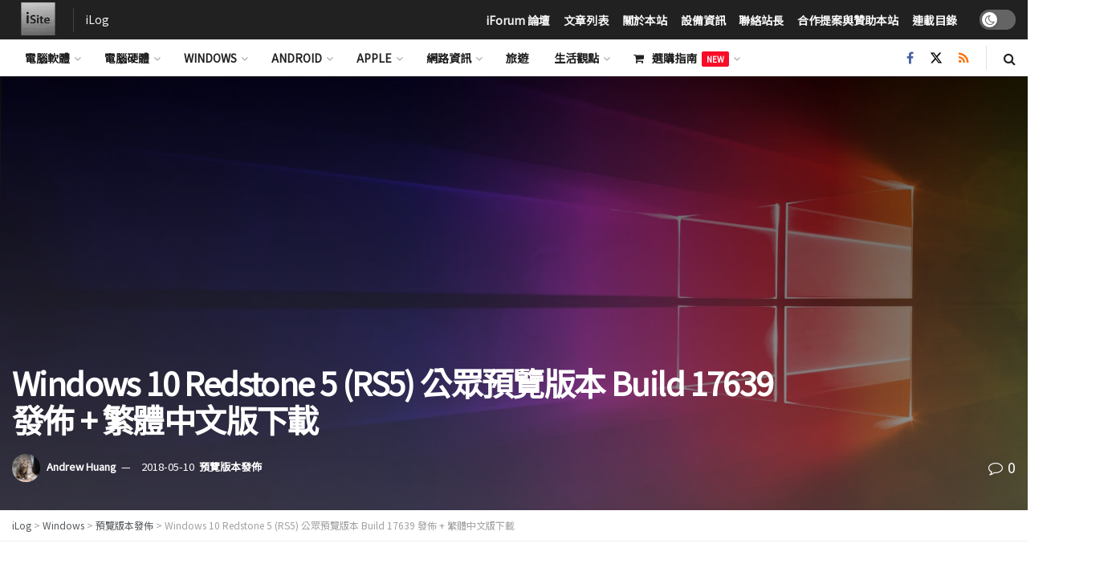

--- FILE ---
content_type: text/html; charset=UTF-8
request_url: https://isite.tw/2018/05/10/19272
body_size: 41511
content:
<!doctype html>
<!--[if lt IE 7]> <html class="no-js lt-ie9 lt-ie8 lt-ie7" dir="ltr" lang="zh-TW" prefix="og: https://ogp.me/ns#"> <![endif]-->
<!--[if IE 7]>    <html class="no-js lt-ie9 lt-ie8" dir="ltr" lang="zh-TW" prefix="og: https://ogp.me/ns#"> <![endif]-->
<!--[if IE 8]>    <html class="no-js lt-ie9" dir="ltr" lang="zh-TW" prefix="og: https://ogp.me/ns#"> <![endif]-->
<!--[if IE 9]>    <html class="no-js lt-ie10" dir="ltr" lang="zh-TW" prefix="og: https://ogp.me/ns#"> <![endif]-->
<!--[if gt IE 8]><!--> <html class="no-js" dir="ltr" lang="zh-TW" prefix="og: https://ogp.me/ns#"> <!--<![endif]-->
<head>
<meta http-equiv="Content-Type" content="text/html; charset=UTF-8"/>
<meta name='viewport' content='width=device-width, initial-scale=1, user-scalable=yes'/>
<link rel="profile" href="http://gmpg.org/xfn/11"/>
<link rel="pingback" href="https://isite.tw/xmlrpc.php"/>
<title>Windows 10 Redstone 5 (RS5) 公眾預覽版本 Build 17639 發佈 + 繁體中文版下載 | iLog</title>
<meta name="description" content="本站在過去兩個月內為避免造成混淆因此暫時停止發佈 Redstone Wave 5 的預覽版本更新，這段期間已經"/>
<meta name="robots" content="max-image-preview:large"/>
<meta name="author" content="Andrew Huang"/>
<meta name="keywords" content="redstone,redstone wave 5,rs_prerelease,rs5,windows,windows 10,下載,作業系統,軟體,預覽版本發佈"/>
<link rel="canonical" href="https://isite.tw/2018/05/10/19272"/>
<meta name="generator" content="All in One SEO (AIOSEO) 4.9.3"/>
<meta property="og:locale" content="zh_TW"/>
<meta property="og:site_name" content="iLog | 日誌、科技、軟體、硬體、手機、架站"/>
<meta property="og:type" content="article"/>
<meta property="og:title" content="Windows 10 Redstone 5 (RS5) 公眾預覽版本 Build 17639 發佈 + 繁體中文版下載 | iLog"/>
<meta property="og:description" content="本站在過去兩個月內為避免造成混淆因此暫時停止發佈 Redstone Wave 5 的預覽版本更新，這段期間已經"/>
<meta property="og:url" content="https://isite.tw/2018/05/10/19272"/>
<meta property="og:image" content="https://isite.tw/wp-content/uploads/2018/02/hero17-scaled.jpg"/>
<meta property="og:image:secure_url" content="https://isite.tw/wp-content/uploads/2018/02/hero17-scaled.jpg"/>
<meta property="og:image:width" content="2560"/>
<meta property="og:image:height" content="1440"/>
<meta property="article:tag" content="redstone"/>
<meta property="article:tag" content="redstone wave 5"/>
<meta property="article:tag" content="rs_prerelease"/>
<meta property="article:tag" content="rs5"/>
<meta property="article:tag" content="windows"/>
<meta property="article:tag" content="windows 10"/>
<meta property="article:tag" content="下載"/>
<meta property="article:tag" content="作業系統"/>
<meta property="article:tag" content="軟體"/>
<meta property="article:tag" content="預覽版本發佈"/>
<meta property="article:published_time" content="2018-05-10T03:45:19+00:00"/>
<meta property="article:modified_time" content="2018-05-10T03:45:19+00:00"/>
<meta property="article:publisher" content="https://www.facebook.com/isitetw"/>
<meta name="twitter:card" content="summary_large_image"/>
<meta name="twitter:site" content="@AndrewDev8383"/>
<meta name="twitter:title" content="Windows 10 Redstone 5 (RS5) 公眾預覽版本 Build 17639 發佈 + 繁體中文版下載 | iLog"/>
<meta name="twitter:description" content="本站在過去兩個月內為避免造成混淆因此暫時停止發佈 Redstone Wave 5 的預覽版本更新，這段期間已經"/>
<meta name="twitter:image" content="https://isite.tw/wp-content/uploads/2018/02/hero17-scaled.jpg"/>
<script type="application/ld+json" class="aioseo-schema">{"@context":"https:\/\/schema.org","@graph":[{"@type":"Article","@id":"https:\/\/isite.tw\/2018\/05\/10\/19272#article","name":"Windows 10 Redstone 5 (RS5) \u516c\u773e\u9810\u89bd\u7248\u672c Build 17639 \u767c\u4f48 + \u7e41\u9ad4\u4e2d\u6587\u7248\u4e0b\u8f09 | iLog","headline":"Windows 10 Redstone 5 (RS5) \u516c\u773e\u9810\u89bd\u7248\u672c Build 17639 \u767c\u4f48 + \u7e41\u9ad4\u4e2d\u6587\u7248\u4e0b\u8f09","author":{"@id":"https:\/\/isite.tw\/author\/andrew#author"},"publisher":{"@id":"https:\/\/isite.tw\/#organization"},"image":{"@type":"ImageObject","url":"https:\/\/isite.tw\/wp-content\/uploads\/2018\/02\/hero17-scaled.jpg","width":2560,"height":1440},"datePublished":"2018-05-10T11:45:19+08:00","dateModified":"2018-05-10T11:45:19+08:00","inLanguage":"zh-TW","mainEntityOfPage":{"@id":"https:\/\/isite.tw\/2018\/05\/10\/19272#webpage"},"isPartOf":{"@id":"https:\/\/isite.tw\/2018\/05\/10\/19272#webpage"},"articleSection":"\u9810\u89bd\u7248\u672c\u767c\u4f48, Redstone, Redstone Wave 5, rs_prerelease, RS5, Windows, Windows 10, \u4e0b\u8f09, \u4f5c\u696d\u7cfb\u7d71, \u8edf\u9ad4"},{"@type":"BreadcrumbList","@id":"https:\/\/isite.tw\/2018\/05\/10\/19272#breadcrumblist","itemListElement":[{"@type":"ListItem","@id":"https:\/\/isite.tw#listItem","position":1,"name":"Home","item":"https:\/\/isite.tw","nextItem":{"@type":"ListItem","@id":"https:\/\/isite.tw\/categories\/windows#listItem","name":"Windows"}},{"@type":"ListItem","@id":"https:\/\/isite.tw\/categories\/windows#listItem","position":2,"name":"Windows","item":"https:\/\/isite.tw\/categories\/windows","nextItem":{"@type":"ListItem","@id":"https:\/\/isite.tw\/categories\/windows\/win-insider#listItem","name":"\u9810\u89bd\u7248\u672c\u767c\u4f48"},"previousItem":{"@type":"ListItem","@id":"https:\/\/isite.tw#listItem","name":"Home"}},{"@type":"ListItem","@id":"https:\/\/isite.tw\/categories\/windows\/win-insider#listItem","position":3,"name":"\u9810\u89bd\u7248\u672c\u767c\u4f48","item":"https:\/\/isite.tw\/categories\/windows\/win-insider","nextItem":{"@type":"ListItem","@id":"https:\/\/isite.tw\/2018\/05\/10\/19272#listItem","name":"Windows 10 Redstone 5 (RS5) \u516c\u773e\u9810\u89bd\u7248\u672c Build 17639 \u767c\u4f48 + \u7e41\u9ad4\u4e2d\u6587\u7248\u4e0b\u8f09"},"previousItem":{"@type":"ListItem","@id":"https:\/\/isite.tw\/categories\/windows#listItem","name":"Windows"}},{"@type":"ListItem","@id":"https:\/\/isite.tw\/2018\/05\/10\/19272#listItem","position":4,"name":"Windows 10 Redstone 5 (RS5) \u516c\u773e\u9810\u89bd\u7248\u672c Build 17639 \u767c\u4f48 + \u7e41\u9ad4\u4e2d\u6587\u7248\u4e0b\u8f09","previousItem":{"@type":"ListItem","@id":"https:\/\/isite.tw\/categories\/windows\/win-insider#listItem","name":"\u9810\u89bd\u7248\u672c\u767c\u4f48"}}]},{"@type":"Organization","@id":"https:\/\/isite.tw\/#organization","name":"iSite.TW","description":"\u65e5\u8a8c\u3001\u79d1\u6280\u3001\u8edf\u9ad4\u3001\u786c\u9ad4\u3001\u624b\u6a5f\u3001\u67b6\u7ad9","url":"https:\/\/isite.tw\/"},{"@type":"Person","@id":"https:\/\/isite.tw\/author\/andrew#author","url":"https:\/\/isite.tw\/author\/andrew","name":"Andrew Huang","image":{"@type":"ImageObject","@id":"https:\/\/isite.tw\/2018\/05\/10\/19272#authorImage","url":"https:\/\/secure.gravatar.com\/avatar\/5bc6a35d7c917de28644186e31d280f318764c10af3c6a7c005ad144c94e6871?s=96&r=g","width":96,"height":96,"caption":"Andrew Huang"}},{"@type":"WebPage","@id":"https:\/\/isite.tw\/2018\/05\/10\/19272#webpage","url":"https:\/\/isite.tw\/2018\/05\/10\/19272","name":"Windows 10 Redstone 5 (RS5) \u516c\u773e\u9810\u89bd\u7248\u672c Build 17639 \u767c\u4f48 + \u7e41\u9ad4\u4e2d\u6587\u7248\u4e0b\u8f09 | iLog","description":"\u672c\u7ad9\u5728\u904e\u53bb\u5169\u500b\u6708\u5167\u70ba\u907f\u514d\u9020\u6210\u6df7\u6dc6\u56e0\u6b64\u66ab\u6642\u505c\u6b62\u767c\u4f48 Redstone Wave 5 \u7684\u9810\u89bd\u7248\u672c\u66f4\u65b0\uff0c\u9019\u6bb5\u671f\u9593\u5df2\u7d93","inLanguage":"zh-TW","isPartOf":{"@id":"https:\/\/isite.tw\/#website"},"breadcrumb":{"@id":"https:\/\/isite.tw\/2018\/05\/10\/19272#breadcrumblist"},"author":{"@id":"https:\/\/isite.tw\/author\/andrew#author"},"creator":{"@id":"https:\/\/isite.tw\/author\/andrew#author"},"image":{"@type":"ImageObject","url":"https:\/\/isite.tw\/wp-content\/uploads\/2018\/02\/hero17-scaled.jpg","@id":"https:\/\/isite.tw\/2018\/05\/10\/19272\/#mainImage","width":2560,"height":1440},"primaryImageOfPage":{"@id":"https:\/\/isite.tw\/2018\/05\/10\/19272#mainImage"},"datePublished":"2018-05-10T11:45:19+08:00","dateModified":"2018-05-10T11:45:19+08:00"},{"@type":"WebSite","@id":"https:\/\/isite.tw\/#website","url":"https:\/\/isite.tw\/","name":"iLog","description":"\u65e5\u8a8c\u3001\u79d1\u6280\u3001\u8edf\u9ad4\u3001\u786c\u9ad4\u3001\u624b\u6a5f\u3001\u67b6\u7ad9","inLanguage":"zh-TW","publisher":{"@id":"https:\/\/isite.tw\/#organization"}}]}</script>
<link rel='dns-prefetch' href='//secure.gravatar.com'/>
<link rel='dns-prefetch' href='//platform.twitter.com'/>
<link rel='dns-prefetch' href='//stats.wp.com'/>
<link rel='dns-prefetch' href='//fonts.googleapis.com'/>
<link rel='dns-prefetch' href='//v0.wordpress.com'/>
<link rel='preconnect' href='https://fonts.gstatic.com'/>
<link rel="alternate" type="application/rss+xml" title="訂閱《iLog》&raquo; 資訊提供" href="https://isite.tw/feed"/>
<link rel="alternate" type="application/rss+xml" title="訂閱《iLog》&raquo; 留言的資訊提供" href="https://isite.tw/comments/feed"/>
<link rel="alternate" type="application/rss+xml" title="訂閱《iLog 》&raquo;〈Windows 10 Redstone 5 (RS5) 公眾預覽版本 Build 17639 發佈 + 繁體中文版下載〉留言的資訊提供" href="https://isite.tw/2018/05/10/19272/feed"/>
<link rel="alternate" title="oEmbed (JSON)" type="application/json+oembed" href="https://isite.tw/wp-json/oembed/1.0/embed?url=https%3A%2F%2Fisite.tw%2F2018%2F05%2F10%2F19272"/>
<link rel="alternate" title="oEmbed (XML)" type="text/xml+oembed" href="https://isite.tw/wp-json/oembed/1.0/embed?url=https%3A%2F%2Fisite.tw%2F2018%2F05%2F10%2F19272&#038;format=xml"/>
<script src="//www.googletagmanager.com/gtag/js?id=G-TTF6RLVQHD" data-cfasync="false" data-wpfc-render="false" async></script>
<script data-cfasync="false" data-wpfc-render="false">var em_version='8.11.1';var em_track_user=true;var em_no_track_reason='';var ExactMetricsDefaultLocations={"page_location":"https:\/\/isite.tw\/2018\/05\/10\/19272\/"};if(typeof ExactMetricsPrivacyGuardFilter==='function'){var ExactMetricsLocations=(typeof ExactMetricsExcludeQuery==='object')?ExactMetricsPrivacyGuardFilter(ExactMetricsExcludeQuery):ExactMetricsPrivacyGuardFilter(ExactMetricsDefaultLocations);}else{var ExactMetricsLocations=(typeof ExactMetricsExcludeQuery==='object')?ExactMetricsExcludeQuery:ExactMetricsDefaultLocations;}var disableStrs=['ga-disable-G-TTF6RLVQHD',];function __gtagTrackerIsOptedOut(){for(var index=0;index<disableStrs.length;index++){if(document.cookie.indexOf(disableStrs[index]+'=true')>-1){return true;}}return false;}if(__gtagTrackerIsOptedOut()){for(var index=0;index<disableStrs.length;index++){window[disableStrs[index]]=true;}}function __gtagTrackerOptout(){for(var index=0;index<disableStrs.length;index++){document.cookie=disableStrs[index]+'=true; expires=Thu, 31 Dec 2099 23:59:59 UTC; path=/';window[disableStrs[index]]=true;}}if('undefined'===typeof gaOptout){function gaOptout(){__gtagTrackerOptout();}}window.dataLayer=window.dataLayer||[];window.ExactMetricsDualTracker={helpers:{},trackers:{},};if(em_track_user){function __gtagDataLayer(){dataLayer.push(arguments);}function __gtagTracker(type,name,parameters){if(!parameters){parameters={};}if(parameters.send_to){__gtagDataLayer.apply(null,arguments);return;}if(type==='event'){parameters.send_to=exactmetrics_frontend.v4_id;var hookName=name;if(typeof parameters['event_category']!=='undefined'){hookName=parameters['event_category']+':'+name;}if(typeof ExactMetricsDualTracker.trackers[hookName]!=='undefined'){ExactMetricsDualTracker.trackers[hookName](parameters);}else{__gtagDataLayer('event',name,parameters);}}else{__gtagDataLayer.apply(null,arguments);}}__gtagTracker('js',new Date());__gtagTracker('set',{'developer_id.dNDMyYj':true,});if(ExactMetricsLocations.page_location){__gtagTracker('set',ExactMetricsLocations);}__gtagTracker('config','G-TTF6RLVQHD',{"forceSSL":"true","link_attribution":"true","linker":{"domains":["isite.tw\/"]}});window.gtag=__gtagTracker;(function(){var noopfn=function(){return null;};var newtracker=function(){return new Tracker();};var Tracker=function(){return null;};var p=Tracker.prototype;p.get=noopfn;p.set=noopfn;p.send=function(){var args=Array.prototype.slice.call(arguments);args.unshift('send');__gaTracker.apply(null,args);};var __gaTracker=function(){var len=arguments.length;if(len===0){return;}var f=arguments[len-1];if(typeof f!=='object'||f===null||typeof f.hitCallback!=='function'){if('send'===arguments[0]){var hitConverted,hitObject=false,action;if('event'===arguments[1]){if('undefined'!==typeof arguments[3]){hitObject={'eventAction':arguments[3],'eventCategory':arguments[2],'eventLabel':arguments[4],'value':arguments[5]?arguments[5]:1,}}}if('pageview'===arguments[1]){if('undefined'!==typeof arguments[2]){hitObject={'eventAction':'page_view','page_path':arguments[2],}}}if(typeof arguments[2]==='object'){hitObject=arguments[2];}if(typeof arguments[5]==='object'){Object.assign(hitObject,arguments[5]);}if('undefined'!==typeof arguments[1].hitType){hitObject=arguments[1];if('pageview'===hitObject.hitType){hitObject.eventAction='page_view';}}if(hitObject){action='timing'===arguments[1].hitType?'timing_complete':hitObject.eventAction;hitConverted=mapArgs(hitObject);__gtagTracker('event',action,hitConverted);}}return;}function mapArgs(args){var arg,hit={};var gaMap={'eventCategory':'event_category','eventAction':'event_action','eventLabel':'event_label','eventValue':'event_value','nonInteraction':'non_interaction','timingCategory':'event_category','timingVar':'name','timingValue':'value','timingLabel':'event_label','page':'page_path','location':'page_location','title':'page_title','referrer':'page_referrer',};for(arg in args){if(!(!args.hasOwnProperty(arg)||!gaMap.hasOwnProperty(arg))){hit[gaMap[arg]]=args[arg];}else{hit[arg]=args[arg];}}return hit;}try{f.hitCallback();}catch(ex){}};__gaTracker.create=newtracker;__gaTracker.getByName=newtracker;__gaTracker.getAll=function(){return[];};__gaTracker.remove=noopfn;__gaTracker.loaded=true;window['__gaTracker']=__gaTracker;})();}else{console.log("");(function(){function __gtagTracker(){return null;}window['__gtagTracker']=__gtagTracker;window['gtag']=__gtagTracker;})();}</script>
<style id='wp-img-auto-sizes-contain-inline-css'>img:is([sizes=auto i],[sizes^="auto," i]){contain-intrinsic-size:3000px 1500px}</style>
<link rel='alternate stylesheet' id='powerkit-icons-css' href='https://isite.tw/wp-content/plugins/powerkit/assets/fonts/powerkit-icons.woff?ver=3.0.4' type='text/css' as='font' type='font/wof' crossorigin />
<link rel="stylesheet" type="text/css" href="//isite.tw/wp-content/cache/wpfc-minified/q5kz1xcb/dd5mh.css" media="all"/>
<style id='classic-theme-styles-inline-css'>.wp-block-button__link{color:#fff;background-color:#32373c;border-radius:9999px;box-shadow:none;text-decoration:none;padding:calc(.667em + 2px) calc(1.333em + 2px);font-size:1.125em}.wp-block-file__button{background:#32373c;color:#fff;text-decoration:none}</style>
<link rel="stylesheet" type="text/css" href="//isite.tw/wp-content/cache/wpfc-minified/8yx5zl8i/dd5mh.css" media="all"/>
<style id='jetpack-sharing-buttons-style-inline-css'>.jetpack-sharing-buttons__services-list{display:flex;flex-direction:row;flex-wrap:wrap;gap:0;list-style-type:none;margin:5px;padding:0}.jetpack-sharing-buttons__services-list.has-small-icon-size{font-size:12px}.jetpack-sharing-buttons__services-list.has-normal-icon-size{font-size:16px}.jetpack-sharing-buttons__services-list.has-large-icon-size{font-size:24px}.jetpack-sharing-buttons__services-list.has-huge-icon-size{font-size:36px}@media print{.jetpack-sharing-buttons__services-list{display:none!important}}.editor-styles-wrapper .wp-block-jetpack-sharing-buttons{gap:0;padding-inline-start:0}ul.jetpack-sharing-buttons__services-list.has-background{padding:1.25em 2.375em}</style>
<style id='global-styles-inline-css'>:root{--wp--preset--aspect-ratio--square:1;--wp--preset--aspect-ratio--4-3:4/3;--wp--preset--aspect-ratio--3-4:3/4;--wp--preset--aspect-ratio--3-2:3/2;--wp--preset--aspect-ratio--2-3:2/3;--wp--preset--aspect-ratio--16-9:16/9;--wp--preset--aspect-ratio--9-16:9/16;--wp--preset--color--black:#000000;--wp--preset--color--cyan-bluish-gray:#abb8c3;--wp--preset--color--white:#ffffff;--wp--preset--color--pale-pink:#f78da7;--wp--preset--color--vivid-red:#cf2e2e;--wp--preset--color--luminous-vivid-orange:#ff6900;--wp--preset--color--luminous-vivid-amber:#fcb900;--wp--preset--color--light-green-cyan:#7bdcb5;--wp--preset--color--vivid-green-cyan:#00d084;--wp--preset--color--pale-cyan-blue:#8ed1fc;--wp--preset--color--vivid-cyan-blue:#0693e3;--wp--preset--color--vivid-purple:#9b51e0;--wp--preset--gradient--vivid-cyan-blue-to-vivid-purple:linear-gradient(135deg,rgb(6,147,227) 0%,rgb(155,81,224) 100%);--wp--preset--gradient--light-green-cyan-to-vivid-green-cyan:linear-gradient(135deg,rgb(122,220,180) 0%,rgb(0,208,130) 100%);--wp--preset--gradient--luminous-vivid-amber-to-luminous-vivid-orange:linear-gradient(135deg,rgb(252,185,0) 0%,rgb(255,105,0) 100%);--wp--preset--gradient--luminous-vivid-orange-to-vivid-red:linear-gradient(135deg,rgb(255,105,0) 0%,rgb(207,46,46) 100%);--wp--preset--gradient--very-light-gray-to-cyan-bluish-gray:linear-gradient(135deg,rgb(238,238,238) 0%,rgb(169,184,195) 100%);--wp--preset--gradient--cool-to-warm-spectrum:linear-gradient(135deg,rgb(74,234,220) 0%,rgb(151,120,209) 20%,rgb(207,42,186) 40%,rgb(238,44,130) 60%,rgb(251,105,98) 80%,rgb(254,248,76) 100%);--wp--preset--gradient--blush-light-purple:linear-gradient(135deg,rgb(255,206,236) 0%,rgb(152,150,240) 100%);--wp--preset--gradient--blush-bordeaux:linear-gradient(135deg,rgb(254,205,165) 0%,rgb(254,45,45) 50%,rgb(107,0,62) 100%);--wp--preset--gradient--luminous-dusk:linear-gradient(135deg,rgb(255,203,112) 0%,rgb(199,81,192) 50%,rgb(65,88,208) 100%);--wp--preset--gradient--pale-ocean:linear-gradient(135deg,rgb(255,245,203) 0%,rgb(182,227,212) 50%,rgb(51,167,181) 100%);--wp--preset--gradient--electric-grass:linear-gradient(135deg,rgb(202,248,128) 0%,rgb(113,206,126) 100%);--wp--preset--gradient--midnight:linear-gradient(135deg,rgb(2,3,129) 0%,rgb(40,116,252) 100%);--wp--preset--font-size--small:13px;--wp--preset--font-size--medium:20px;--wp--preset--font-size--large:36px;--wp--preset--font-size--x-large:42px;--wp--preset--spacing--20:0.44rem;--wp--preset--spacing--30:0.67rem;--wp--preset--spacing--40:1rem;--wp--preset--spacing--50:1.5rem;--wp--preset--spacing--60:2.25rem;--wp--preset--spacing--70:3.38rem;--wp--preset--spacing--80:5.06rem;--wp--preset--shadow--natural:6px 6px 9px rgba(0, 0, 0, 0.2);--wp--preset--shadow--deep:12px 12px 50px rgba(0, 0, 0, 0.4);--wp--preset--shadow--sharp:6px 6px 0px rgba(0, 0, 0, 0.2);--wp--preset--shadow--outlined:6px 6px 0px -3px rgb(255, 255, 255), 6px 6px rgb(0, 0, 0);--wp--preset--shadow--crisp:6px 6px 0px rgb(0, 0, 0);}:where(.is-layout-flex){gap:0.5em;}:where(.is-layout-grid){gap:0.5em;}body .is-layout-flex{display:flex;}.is-layout-flex{flex-wrap:wrap;align-items:center;}.is-layout-flex > :is(*, div){margin:0;}body .is-layout-grid{display:grid;}.is-layout-grid > :is(*, div){margin:0;}:where(.wp-block-columns.is-layout-flex){gap:2em;}:where(.wp-block-columns.is-layout-grid){gap:2em;}:where(.wp-block-post-template.is-layout-flex){gap:1.25em;}:where(.wp-block-post-template.is-layout-grid){gap:1.25em;}.has-black-color{color:var(--wp--preset--color--black) !important;}.has-cyan-bluish-gray-color{color:var(--wp--preset--color--cyan-bluish-gray) !important;}.has-white-color{color:var(--wp--preset--color--white) !important;}.has-pale-pink-color{color:var(--wp--preset--color--pale-pink) !important;}.has-vivid-red-color{color:var(--wp--preset--color--vivid-red) !important;}.has-luminous-vivid-orange-color{color:var(--wp--preset--color--luminous-vivid-orange) !important;}.has-luminous-vivid-amber-color{color:var(--wp--preset--color--luminous-vivid-amber) !important;}.has-light-green-cyan-color{color:var(--wp--preset--color--light-green-cyan) !important;}.has-vivid-green-cyan-color{color:var(--wp--preset--color--vivid-green-cyan) !important;}.has-pale-cyan-blue-color{color:var(--wp--preset--color--pale-cyan-blue) !important;}.has-vivid-cyan-blue-color{color:var(--wp--preset--color--vivid-cyan-blue) !important;}.has-vivid-purple-color{color:var(--wp--preset--color--vivid-purple) !important;}.has-black-background-color{background-color:var(--wp--preset--color--black) !important;}.has-cyan-bluish-gray-background-color{background-color:var(--wp--preset--color--cyan-bluish-gray) !important;}.has-white-background-color{background-color:var(--wp--preset--color--white) !important;}.has-pale-pink-background-color{background-color:var(--wp--preset--color--pale-pink) !important;}.has-vivid-red-background-color{background-color:var(--wp--preset--color--vivid-red) !important;}.has-luminous-vivid-orange-background-color{background-color:var(--wp--preset--color--luminous-vivid-orange) !important;}.has-luminous-vivid-amber-background-color{background-color:var(--wp--preset--color--luminous-vivid-amber) !important;}.has-light-green-cyan-background-color{background-color:var(--wp--preset--color--light-green-cyan) !important;}.has-vivid-green-cyan-background-color{background-color:var(--wp--preset--color--vivid-green-cyan) !important;}.has-pale-cyan-blue-background-color{background-color:var(--wp--preset--color--pale-cyan-blue) !important;}.has-vivid-cyan-blue-background-color{background-color:var(--wp--preset--color--vivid-cyan-blue) !important;}.has-vivid-purple-background-color{background-color:var(--wp--preset--color--vivid-purple) !important;}.has-black-border-color{border-color:var(--wp--preset--color--black) !important;}.has-cyan-bluish-gray-border-color{border-color:var(--wp--preset--color--cyan-bluish-gray) !important;}.has-white-border-color{border-color:var(--wp--preset--color--white) !important;}.has-pale-pink-border-color{border-color:var(--wp--preset--color--pale-pink) !important;}.has-vivid-red-border-color{border-color:var(--wp--preset--color--vivid-red) !important;}.has-luminous-vivid-orange-border-color{border-color:var(--wp--preset--color--luminous-vivid-orange) !important;}.has-luminous-vivid-amber-border-color{border-color:var(--wp--preset--color--luminous-vivid-amber) !important;}.has-light-green-cyan-border-color{border-color:var(--wp--preset--color--light-green-cyan) !important;}.has-vivid-green-cyan-border-color{border-color:var(--wp--preset--color--vivid-green-cyan) !important;}.has-pale-cyan-blue-border-color{border-color:var(--wp--preset--color--pale-cyan-blue) !important;}.has-vivid-cyan-blue-border-color{border-color:var(--wp--preset--color--vivid-cyan-blue) !important;}.has-vivid-purple-border-color{border-color:var(--wp--preset--color--vivid-purple) !important;}.has-vivid-cyan-blue-to-vivid-purple-gradient-background{background:var(--wp--preset--gradient--vivid-cyan-blue-to-vivid-purple) !important;}.has-light-green-cyan-to-vivid-green-cyan-gradient-background{background:var(--wp--preset--gradient--light-green-cyan-to-vivid-green-cyan) !important;}.has-luminous-vivid-amber-to-luminous-vivid-orange-gradient-background{background:var(--wp--preset--gradient--luminous-vivid-amber-to-luminous-vivid-orange) !important;}.has-luminous-vivid-orange-to-vivid-red-gradient-background{background:var(--wp--preset--gradient--luminous-vivid-orange-to-vivid-red) !important;}.has-very-light-gray-to-cyan-bluish-gray-gradient-background{background:var(--wp--preset--gradient--very-light-gray-to-cyan-bluish-gray) !important;}.has-cool-to-warm-spectrum-gradient-background{background:var(--wp--preset--gradient--cool-to-warm-spectrum) !important;}.has-blush-light-purple-gradient-background{background:var(--wp--preset--gradient--blush-light-purple) !important;}.has-blush-bordeaux-gradient-background{background:var(--wp--preset--gradient--blush-bordeaux) !important;}.has-luminous-dusk-gradient-background{background:var(--wp--preset--gradient--luminous-dusk) !important;}.has-pale-ocean-gradient-background{background:var(--wp--preset--gradient--pale-ocean) !important;}.has-electric-grass-gradient-background{background:var(--wp--preset--gradient--electric-grass) !important;}.has-midnight-gradient-background{background:var(--wp--preset--gradient--midnight) !important;}.has-small-font-size{font-size:var(--wp--preset--font-size--small) !important;}.has-medium-font-size{font-size:var(--wp--preset--font-size--medium) !important;}.has-large-font-size{font-size:var(--wp--preset--font-size--large) !important;}.has-x-large-font-size{font-size:var(--wp--preset--font-size--x-large) !important;}:where(.wp-block-post-template.is-layout-flex){gap:1.25em;}:where(.wp-block-post-template.is-layout-grid){gap:1.25em;}:where(.wp-block-term-template.is-layout-flex){gap:1.25em;}:where(.wp-block-term-template.is-layout-grid){gap:1.25em;}:where(.wp-block-columns.is-layout-flex){gap:2em;}:where(.wp-block-columns.is-layout-grid){gap:2em;}:root :where(.wp-block-pullquote){font-size:1.5em;line-height:1.6;}</style>
<link rel="stylesheet" type="text/css" href="//isite.tw/wp-content/cache/wpfc-minified/jy08j0km/dd5mh.css" media="all"/>
<style id='wp-polls-inline-css'>.wp-polls .pollbar{margin:1px;font-size:6px;line-height:8px;height:8px;background-image:url('https://isite.tw/wp-content/plugins/wp-polls/images/default/pollbg.gif');border:1px solid #c8c8c8;}</style>
<style id='ez-toc-style-inline-css'>#ez-toc-container{background:#f9f9f9;border:1px solid #aaa;border-radius:4px;-webkit-box-shadow:0 1px 1px rgba(0,0,0,.05);box-shadow:0 1px 1px rgba(0,0,0,.05);display:table;margin-bottom:1em;padding:10px 20px 10px 10px;position:relative;width:auto}div.ez-toc-widget-container{padding:0;position:relative}#ez-toc-container.ez-toc-light-blue{background:#edf6ff}#ez-toc-container.ez-toc-white{background:#fff}#ez-toc-container.ez-toc-black{background:#000}#ez-toc-container.ez-toc-transparent{background:none transparent}div.ez-toc-widget-container ul{display:block}div.ez-toc-widget-container li{border:none;padding:0}div.ez-toc-widget-container ul.ez-toc-list{padding:10px}#ez-toc-container ul ul,.ez-toc div.ez-toc-widget-container ul ul{margin-left:1.5em}#ez-toc-container li,#ez-toc-container ul{margin:0;padding:0}#ez-toc-container li,#ez-toc-container ul,#ez-toc-container ul li,div.ez-toc-widget-container,div.ez-toc-widget-container li{background:none;list-style:none none;line-height:1.6;margin:0;overflow:hidden;z-index:1}#ez-toc-container .ez-toc-title{text-align:left;line-height:1.45;margin:0;padding:0}.ez-toc-title-container{display:table;width:100%}.ez-toc-title,.ez-toc-title-toggle{display:inline;text-align:left;vertical-align:middle}#ez-toc-container.ez-toc-black p.ez-toc-title{color:#fff}#ez-toc-container div.ez-toc-title-container+ul.ez-toc-list{margin-top:1em}.ez-toc-wrap-left{margin:0 auto 1em 0!important}.ez-toc-wrap-left-text{float:left}.ez-toc-wrap-right{margin:0 0 1em auto!important}.ez-toc-wrap-right-text{float:right}#ez-toc-container a{color:#444;box-shadow:none;text-decoration:none;text-shadow:none;display:inline-flex;align-items:stretch;flex-wrap:nowrap}#ez-toc-container a:visited{color:#9f9f9f}#ez-toc-container a:hover{text-decoration:underline}#ez-toc-container.ez-toc-black a,#ez-toc-container.ez-toc-black a:visited{color:#fff}#ez-toc-container a.ez-toc-toggle{display:flex;align-items:center}.ez-toc-widget-container ul.ez-toc-list li:before{content:" ";position:absolute;left:0;right:0;height:30px;line-height:30px;z-index:-1}.ez-toc-widget-container ul.ez-toc-list li.active{background-color:#ededed}.ez-toc-widget-container li.active>a{font-weight:900}.ez-toc-btn{display:inline-block;padding:6px 12px;margin-bottom:0;font-size:14px;font-weight:400;line-height:1.428571429;text-align:center;white-space:nowrap;vertical-align:middle;cursor:pointer;background-image:none;border:1px solid transparent;border-radius:4px;-webkit-user-select:none;-moz-user-select:none;-ms-user-select:none;-o-user-select:none;user-select:none}.ez-toc-btn:focus{outline:thin dotted #333;outline:5px auto -webkit-focus-ring-color;outline-offset:-2px}.ez-toc-btn:focus,.ez-toc-btn:hover{color:#333;text-decoration:none}.ez-toc-btn.active,.ez-toc-btn:active{background-image:none;outline:0;-webkit-box-shadow:inset 0 3px 5px rgba(0,0,0,.125);box-shadow:inset 0 3px 5px rgba(0,0,0,.125)}.ez-toc-btn-default{color:#333;background-color:#fff}.ez-toc-btn-default.active,.ez-toc-btn-default:active,.ez-toc-btn-default:focus,.ez-toc-btn-default:hover{color:#333;background-color:#ebebeb;border-color:#adadad}.ez-toc-btn-default.active,.ez-toc-btn-default:active{background-image:none}.ez-toc-btn-sm,.ez-toc-btn-xs{padding:5px 10px;font-size:12px;line-height:1.5;border-radius:3px}.ez-toc-btn-xs{padding:1px 5px}.ez-toc-btn-default{text-shadow:0 -1px 0 rgba(0,0,0,.2);-webkit-box-shadow:inset 0 1px 0 hsla(0,0%,100%,.15),0 1px 1px rgba(0,0,0,.075);box-shadow:inset 0 1px 0 hsla(0,0%,100%,.15),0 1px 1px rgba(0,0,0,.075)}.ez-toc-btn-default:active{-webkit-box-shadow:inset 0 3px 5px rgba(0,0,0,.125);box-shadow:inset 0 3px 5px rgba(0,0,0,.125)}.btn.active,.ez-toc-btn:active{background-image:none}.ez-toc-btn-default{text-shadow:0 1px 0 #fff;background-image:-webkit-gradient(linear,left 0,left 100%,from(#fff),to(#e0e0e0));background-image:-webkit-linear-gradient(top,#fff,#e0e0e0);background-image:-moz-linear-gradient(top,#fff 0,#e0e0e0 100%);background-image:linear-gradient(180deg,#fff 0,#e0e0e0);background-repeat:repeat-x;border-color:#ccc;filter:progid:DXImageTransform.Microsoft.gradient(startColorstr="#ffffffff",endColorstr="#ffe0e0e0",GradientType=0);filter:progid:DXImageTransform.Microsoft.gradient(enabled=false)}.ez-toc-btn-default:focus,.ez-toc-btn-default:hover{background-color:#e0e0e0;background-position:0 -15px}.ez-toc-btn-default.active,.ez-toc-btn-default:active{background-color:#e0e0e0;border-color:#dbdbdb}.ez-toc-pull-right{float:right!important;margin-left:10px}#ez-toc-container label.cssicon,#ez-toc-widget-container label.cssicon{height:30px}.ez-toc-glyphicon{position:relative;top:1px;display:inline-block;font-family:Glyphicons Halflings;-webkit-font-smoothing:antialiased;font-style:normal;font-weight:400;line-height:1;-moz-osx-font-smoothing:grayscale}.ez-toc-glyphicon:empty{width:1em}.ez-toc-toggle i.ez-toc-glyphicon{font-size:16px;margin-left:2px}#ez-toc-container input{position:absolute;left:-999em}#ez-toc-container input[type=checkbox]:checked+nav,#ez-toc-widget-container input[type=checkbox]:checked+nav{opacity:0;max-height:0;border:none;display:none}#ez-toc-container label{position:relative;cursor:pointer;display:initial}#ez-toc-container .ez-toc-js-icon-con{display:initial}#ez-toc-container .ez-toc-js-icon-con,#ez-toc-container .ez-toc-toggle label{float:right;position:relative;font-size:16px;padding:0;border:1px solid #999191;border-radius:5px;cursor:pointer;left:10px;width:35px}div#ez-toc-container .ez-toc-title{display:initial}.ez-toc-wrap-center{margin:0 auto 1em!important}#ez-toc-container a.ez-toc-toggle{color:#444;background:inherit;border:inherit}.ez-toc-toggle #item{position:absolute;left:-999em}label.cssicon .ez-toc-glyphicon:empty{font-size:16px;margin-left:2px}label.cssiconcheckbox{display:none}.ez-toc-widget-container ul li a{padding-left:10px;display:inline-flex;align-items:stretch;flex-wrap:nowrap}.ez-toc-widget-container ul.ez-toc-list li{height:auto!important}.ez-toc-cssicon{float:right;position:relative;font-size:16px;padding:0;border:1px solid #999191;border-radius:5px;cursor:pointer;left:10px;width:35px}.ez-toc-icon-toggle-span{display:flex;align-items:center;width:35px;height:30px;justify-content:center;direction:ltr}#ez-toc-container .eztoc-toggle-hide-by-default{display:none}.eztoc_no_heading_found{background-color:#ff0;padding-left:10px}.eztoc-hide{display:none}.term-description .ez-toc-title-container p:nth-child(2){width:50px;float:right;margin:0}.ez-toc-list.ez-toc-columns-2{column-count:2;column-gap:20px;column-fill:balance}.ez-toc-list.ez-toc-columns-2>li{display:block;break-inside:avoid;margin-bottom:8px;page-break-inside:avoid}.ez-toc-list.ez-toc-columns-3{column-count:3;column-gap:20px;column-fill:balance}.ez-toc-list.ez-toc-columns-3>li{display:block;break-inside:avoid;margin-bottom:8px;page-break-inside:avoid}.ez-toc-list.ez-toc-columns-4{column-count:4;column-gap:20px;column-fill:balance}.ez-toc-list.ez-toc-columns-4>li{display:block;break-inside:avoid;margin-bottom:8px;page-break-inside:avoid}.ez-toc-list.ez-toc-columns-optimized{column-fill:balance;orphans:2;widows:2}.ez-toc-list.ez-toc-columns-optimized>li{display:block;break-inside:avoid;page-break-inside:avoid}@media(max-width:768px){.ez-toc-list.ez-toc-columns-2,.ez-toc-list.ez-toc-columns-3,.ez-toc-list.ez-toc-columns-4{column-count:1;column-gap:0}}@media(max-width:1024px) and (min-width:769px){.ez-toc-list.ez-toc-columns-3,.ez-toc-list.ez-toc-columns-4{column-count:2}}div#ez-toc-container .ez-toc-title{font-size:120%;}div#ez-toc-container .ez-toc-title{font-weight:500;}div#ez-toc-container ul li , div#ez-toc-container ul li a{font-size:95%;}div#ez-toc-container ul li , div#ez-toc-container ul li a{font-weight:500;}div#ez-toc-container nav ul ul li{font-size:90%;}div#ez-toc-container{width:66%;}.ez-toc-box-title{font-weight:bold;margin-bottom:10px;text-align:center;text-transform:uppercase;letter-spacing:1px;color:#666;padding-bottom:5px;position:absolute;top:-4%;left:5%;background-color:inherit;transition:top 0.3s ease;}.ez-toc-box-title.toc-closed{top:-25%;}</style>
<link rel="stylesheet" type="text/css" href="//isite.tw/wp-content/cache/wpfc-minified/ll1wyss7/dd5mh.css" media="all"/>
<style id='jetpack_facebook_likebox-inline-css'>.widget_facebook_likebox{overflow:hidden;}</style>
<link rel='preload' as='font' type='font/woff2' crossorigin id='font-awesome-webfont-css' href='https://isite.tw/wp-content/themes/jnews/assets/fonts/font-awesome/fonts/fontawesome-webfont.woff2?v=4.7.0' type='text/css' media='all'/>
<link rel='preload' as='font' type='font/woff' crossorigin id='jnews-icon-webfont-css' href='https://isite.tw/wp-content/themes/jnews/assets/fonts/jegicon/fonts/jegicon.woff' type='text/css' media='all'/>
<link rel='preload' as='font' type='font/woff2' crossorigin id='elementor-font-awesome-webfont-css' href='https://isite.tw/wp-content/plugins/elementor/assets/lib/font-awesome/fonts/fontawesome-webfont.woff2?v=4.7.0' type='text/css' media='all'/>
<link rel="stylesheet" type="text/css" href="//isite.tw/wp-content/cache/wpfc-minified/6ngg3vf9/dd5mh.css" media="all"/>
<script data-cfasync="false" data-wpfc-render="false" id='exactmetrics-frontend-script-js-extra'>var exactmetrics_frontend={"js_events_tracking":"true","download_extensions":"zip,mp3,mpeg,pdf,docx,pptx,xlsx,rar,ipsw,esd,iso","inbound_paths":"[{\"path\":\"\\\/go\\\/\",\"label\":\"affiliate\"},{\"path\":\"\\\/recommend\\\/\",\"label\":\"affiliate\"}]","home_url":"https:\/\/isite.tw","hash_tracking":"false","v4_id":"G-TTF6RLVQHD"};</script>
<link rel="https://api.w.org/" href="https://isite.tw/wp-json/"/><link rel="alternate" title="JSON" type="application/json" href="https://isite.tw/wp-json/wp/v2/posts/19272"/><link rel="EditURI" type="application/rsd+xml" title="RSD" href="https://isite.tw/xmlrpc.php?rsd"/>
<link rel='shortlink' href='https://wp.me/p5OL0o-50Q'/>
<style>img#wpstats{display:none}</style>
<meta name="generator" content="Elementor 3.34.4; features: additional_custom_breakpoints; settings: css_print_method-external, google_font-enabled, font_display-auto">
<meta name="onesignal" content="wordpress-plugin"/>
<style>.e-con.e-parent:nth-of-type(n+4):not(.e-lazyloaded):not(.e-no-lazyload),
.e-con.e-parent:nth-of-type(n+4):not(.e-lazyloaded):not(.e-no-lazyload) *{background-image:none !important;}
@media screen and (max-height: 1024px) {
.e-con.e-parent:nth-of-type(n+3):not(.e-lazyloaded):not(.e-no-lazyload),
.e-con.e-parent:nth-of-type(n+3):not(.e-lazyloaded):not(.e-no-lazyload) *{background-image:none !important;}
}
@media screen and (max-height: 640px) {
.e-con.e-parent:nth-of-type(n+2):not(.e-lazyloaded):not(.e-no-lazyload),
.e-con.e-parent:nth-of-type(n+2):not(.e-lazyloaded):not(.e-no-lazyload) *{background-image:none !important;}
}</style>
<link rel="amphtml" href="https://isite.tw/2018/05/10/19272/amp"><meta name="twitter:widgets:csp" content="on"><meta name="twitter:widgets:link-color" content="#000000"><meta name="twitter:widgets:border-color" content="#000000"><meta name="twitter:partner" content="tfwp"><link rel="icon" href="https://isite.tw/wp-content/uploads/2015/09/cropped-icon_512-150x150.png" sizes="32x32"/>
<link rel="icon" href="https://isite.tw/wp-content/uploads/2015/09/cropped-icon_512-375x375.png" sizes="192x192"/>
<link rel="apple-touch-icon" href="https://isite.tw/wp-content/uploads/2015/09/cropped-icon_512-375x375.png"/>
<meta name="msapplication-TileImage" content="https://isite.tw/wp-content/uploads/2015/09/cropped-icon_512-375x375.png"/>
<script>window.dataLayer=window.dataLayer||[];function gtag(){dataLayer.push(arguments);}gtag('js',new Date());gtag('config','G-818JBXW3SG');</script>
<meta name="twitter:card" content="summary"><meta name="twitter:title" content="Windows 10 Redstone 5 (RS5) 公眾預覽版本 Build 17639 發佈 + 繁體中文版下載"><meta name="twitter:site" content="@AndrewDev8383"><meta name="twitter:description" content="本站在過去兩個月內為避免造成混淆因此暫時停止發佈 Redstone Wave 5 的預覽版本更新，這段期間已經..."><meta name="twitter:image" content="https://isite.tw/wp-content/uploads/2018/02/hero17-scaled.jpg"><meta name="twitter:creator" content="@AndrewDev8383">
<style id="wp-custom-css">.entry-header .jeg_post_title{font-size:40px !important;}
.grecaptcha-badge{display:none !important;}</style>
<script data-wpfc-render="false">var Wpfcll={s:[],osl:0,scroll:false,i:function(){Wpfcll.ss();window.addEventListener('load',function(){let observer=new MutationObserver(mutationRecords=>{Wpfcll.osl=Wpfcll.s.length;Wpfcll.ss();if(Wpfcll.s.length > Wpfcll.osl){Wpfcll.ls(false);}});observer.observe(document.getElementsByTagName("html")[0],{childList:true,attributes:true,subtree:true,attributeFilter:["src"],attributeOldValue:false,characterDataOldValue:false});Wpfcll.ls(true);});window.addEventListener('scroll',function(){Wpfcll.scroll=true;Wpfcll.ls(false);});window.addEventListener('resize',function(){Wpfcll.scroll=true;Wpfcll.ls(false);});window.addEventListener('click',function(){Wpfcll.scroll=true;Wpfcll.ls(false);});},c:function(e,pageload){var w=document.documentElement.clientHeight || body.clientHeight;var n=0;if(pageload){n=0;}else{n=(w > 800) ? 800:200;n=Wpfcll.scroll ? 800:n;}var er=e.getBoundingClientRect();var t=0;var p=e.parentNode ? e.parentNode:false;if(typeof p.getBoundingClientRect=="undefined"){var pr=false;}else{var pr=p.getBoundingClientRect();}if(er.x==0 && er.y==0){for(var i=0;i < 10;i++){if(p){if(pr.x==0 && pr.y==0){if(p.parentNode){p=p.parentNode;}if(typeof p.getBoundingClientRect=="undefined"){pr=false;}else{pr=p.getBoundingClientRect();}}else{t=pr.top;break;}}};}else{t=er.top;}if(w - t+n > 0){return true;}return false;},r:function(e,pageload){var s=this;var oc,ot;try{oc=e.getAttribute("data-wpfc-original-src");ot=e.getAttribute("data-wpfc-original-srcset");originalsizes=e.getAttribute("data-wpfc-original-sizes");if(s.c(e,pageload)){if(oc || ot){if(e.tagName=="DIV" || e.tagName=="A" || e.tagName=="SPAN"){e.style.backgroundImage="url("+oc+")";e.removeAttribute("data-wpfc-original-src");e.removeAttribute("data-wpfc-original-srcset");e.removeAttribute("onload");}else{if(oc){e.setAttribute('src',oc);}if(ot){e.setAttribute('srcset',ot);}if(originalsizes){e.setAttribute('sizes',originalsizes);}if(e.getAttribute("alt") && e.getAttribute("alt")=="blank"){e.removeAttribute("alt");}e.removeAttribute("data-wpfc-original-src");e.removeAttribute("data-wpfc-original-srcset");e.removeAttribute("data-wpfc-original-sizes");e.removeAttribute("onload");if(e.tagName=="IFRAME"){var y="https://www.youtube.com/embed/";if(navigator.userAgent.match(/\sEdge?\/\d/i)){e.setAttribute('src',e.getAttribute("src").replace(/.+\/templates\/youtube\.html\#/,y));}e.onload=function(){if(typeof window.jQuery !="undefined"){if(jQuery.fn.fitVids){jQuery(e).parent().fitVids({customSelector:"iframe[src]"});}}var s=e.getAttribute("src").match(/templates\/youtube\.html\#(.+)/);if(s){try{var i=e.contentDocument || e.contentWindow;if(i.location.href=="about:blank"){e.setAttribute('src',y+s[1]);}}catch(err){e.setAttribute('src',y+s[1]);}}}}}}else{if(e.tagName=="NOSCRIPT"){if(typeof window.jQuery !="undefined"){if(jQuery(e).attr("data-type")=="wpfc"){e.removeAttribute("data-type");jQuery(e).after(jQuery(e).text());}}}}}}catch(error){console.log(error);console.log("==>",e);}},ss:function(){var i=Array.prototype.slice.call(document.getElementsByTagName("img"));var f=Array.prototype.slice.call(document.getElementsByTagName("iframe"));var d=Array.prototype.slice.call(document.getElementsByTagName("div"));var a=Array.prototype.slice.call(document.getElementsByTagName("a"));var s=Array.prototype.slice.call(document.getElementsByTagName("span"));var n=Array.prototype.slice.call(document.getElementsByTagName("noscript"));this.s=i.concat(f).concat(d).concat(a).concat(s).concat(n);},ls:function(pageload){var s=this;[].forEach.call(s.s,function(e,index){s.r(e,pageload);});}};document.addEventListener('DOMContentLoaded',function(){wpfci();});function wpfci(){Wpfcll.i();}</script>
</head>
<body class="wp-singular post-template-default single single-post postid-19272 single-format-standard wp-embed-responsive wp-theme-jnews jeg_toggle_light jeg_single_tpl_4 jnews jsc_normal elementor-default elementor-kit-21294">
<div class="jeg_ad jeg_ad_top jnews_header_top_ads">
<div class='ads-wrapper'></div></div><div class="jeg_viewport">
<div class="jeg_header_wrapper">
<div class="jeg_header_instagram_wrapper"></div><div class="jeg_header full">
<div class="jeg_midbar jeg_container jeg_navbar_wrapper dark">
<div class="container">
<div class="jeg_nav_row">
<div class="jeg_nav_col jeg_nav_left jeg_nav_normal">
<div class="item_wrap jeg_nav_alignleft">
<div class="jeg_nav_item jeg_logo jeg_desktop_logo">
<div class="site-title"> <a href="https://isite.tw/" aria-label="Visit Homepage" style="padding: 0px 0px 0px 10px;"> <img onload="Wpfcll.r(this,true);" src="[data-uri]" class='jeg_logo_img' data-wpfc-original-src="https://isite.tw/wp-content/uploads/2021/08/icon_45.png" data-wpfc-original-srcset="https://isite.tw/wp-content/uploads/2021/08/icon_45.png 1x, https://isite.tw/wp-content/uploads/2021/08/icon_64.png 2x" alt="iLog" data-light-src="https://isite.tw/wp-content/uploads/2021/08/icon_45.png" data-light-srcset="https://isite.tw/wp-content/uploads/2021/08/icon_45.png 1x, https://isite.tw/wp-content/uploads/2021/08/icon_64.png 2x" data-dark-src="https://isite.tw/wp-content/uploads/2021/08/icon_45.png" data-dark-srcset="https://isite.tw/wp-content/uploads/2021/08/icon_45.png 1x, https://isite.tw/wp-content/uploads/2021/08/icon_64.png 2x" width="45" height="45"> </a></div></div><div class="jeg_separator separator1"></div><div class="jeg_nav_item jeg_nav_html"> <inline>iLog</inline></div></div></div><div class="jeg_nav_col jeg_nav_center jeg_nav_grow">
<div class="item_wrap jeg_nav_alignleft"></div></div><div class="jeg_nav_col jeg_nav_right jeg_nav_normal">
<div class="item_wrap jeg_nav_alignright">
<div class="jeg_nav_item"> <ul class="jeg_menu jeg_top_menu"><li id="menu-item-23643" class="menu-item menu-item-type-custom menu-item-object-custom menu-item-23643"><a href="https://iforum.com.tw">iForum 論壇</a></li> <li id="menu-item-14544" class="menu-item menu-item-type-post_type menu-item-object-page current_page_parent menu-item-14544"><a href="https://isite.tw/alltopics">文章列表</a></li> <li id="menu-item-14090" class="menu-item menu-item-type-post_type menu-item-object-page menu-item-14090"><a href="https://isite.tw/about">關於本站</a></li> <li id="menu-item-23563" class="menu-item menu-item-type-custom menu-item-object-custom menu-item-23563"><a href="https://imotion.tw/technology/">設備資訊</a></li> <li id="menu-item-14111" class="menu-item menu-item-type-post_type menu-item-object-page menu-item-14111"><a href="https://isite.tw/contacts">聯絡站長</a></li> <li id="menu-item-14575" class="menu-item menu-item-type-post_type menu-item-object-page menu-item-14575"><a href="https://isite.tw/donate">合作提案與贊助本站</a></li> <li id="menu-item-15702" class="menu-item menu-item-type-post_type menu-item-object-page menu-item-15702"><a href="https://isite.tw/topic-series">連載目錄</a></li> </ul></div><div class="jeg_nav_item jeg_dark_mode"> <label class="dark_mode_switch"> <input aria-label="Dark mode toogle" type="checkbox" class="jeg_dark_mode_toggle"> <span class="slider round"></span> </label></div></div></div></div></div></div><div class="jeg_bottombar jeg_navbar jeg_container jeg_navbar_wrapper jeg_navbar_normal">
<div class="container">
<div class="jeg_nav_row">
<div class="jeg_nav_col jeg_nav_left jeg_nav_grow">
<div class="item_wrap jeg_nav_alignleft">
<div class="jeg_nav_item jeg_main_menu_wrapper">
<style>.tns-outer{padding:0!important}.tns-outer [hidden]{display:none!important}.tns-outer [aria-controls],.tns-outer [data-action]{cursor:pointer}.tns-slider{-webkit-transition:all 0s;-moz-transition:all 0s;transition:all 0s}.tns-slider>.tns-item{-webkit-box-sizing:border-box;-moz-box-sizing:border-box;box-sizing:border-box}.tns-horizontal.tns-subpixel{white-space:nowrap}.tns-horizontal.tns-subpixel>.tns-item{display:inline-block;vertical-align:top;white-space:normal}.tns-horizontal.tns-no-subpixel:after{content:'';display:table;clear:both}.tns-horizontal.tns-no-subpixel>.tns-item{float:left}.tns-horizontal.tns-carousel.tns-no-subpixel>.tns-item{margin-right:-100%}.tns-no-calc{position:relative;left:0}.tns-gallery{position:relative;left:0;min-height:1px}.tns-gallery>.tns-item{position:absolute;left:-100%;-webkit-transition:transform 0s,opacity 0s;-moz-transition:transform 0s,opacity 0s;transition:transform 0s,opacity 0s}.tns-gallery>.tns-slide-active{position:relative;left:auto!important}.tns-gallery>.tns-moving{-webkit-transition:all .25s;-moz-transition:all .25s;transition:all .25s}.tns-autowidth{display:inline-block}.tns-lazy-img{-webkit-transition:opacity .6s;-moz-transition:opacity .6s;transition:opacity .6s;opacity:.6}.tns-lazy-img.tns-complete{opacity:1}.tns-ah{-webkit-transition:height 0s;-moz-transition:height 0s;transition:height 0s}.tns-ovh{overflow:hidden}.tns-visually-hidden{position:absolute;left:-10000em}.tns-transparent{opacity:0;visibility:hidden}.tns-fadeIn{opacity:1;z-index:0}.tns-fadeOut,.tns-normal{opacity:0;z-index:-1}.tns-vpfix{white-space:nowrap}.tns-vpfix>div,.tns-vpfix>li{display:inline-block}.tns-t-subp2{margin:0 auto;width:310px;position:relative;height:10px;overflow:hidden}.tns-t-ct{width:2333.3333333%;width:-webkit-calc(100% * 70 / 3);width:-moz-calc(100% * 70 / 3);width:calc(100% * 70 / 3);position:absolute;right:0}.tns-t-ct:after{content:'';display:table;clear:both}.tns-t-ct>div{width:1.4285714%;width:-webkit-calc(100% / 70);width:-moz-calc(100% / 70);width:calc(100% / 70);height:10px;float:left}.tns-visually-hidden{display:none}.owl-carousel,.tns-slider{cursor:-webkit-grab}.owl-carousel .owl-wrapper-outer,.tns-outer{z-index:1;position:relative}.owl-carousel.owl-loaded,.tns-slider{height:auto!important}.owl-item,.tns-item{transform:translateZ(0);-webkit-transform:translateZ(0);-ms-transform:translateZ(0)}.owl-item img,.tns-item img{width:100%}.tns-outer button[data-action=stop]{display:none}.tns-outer button[data-action=start]{display:none}.owl-theme .owl-dots,.tns-nav{text-align:center;-webkit-tap-highlight-color:transparent}.owl-theme .owl-dots .owl-dot,.tns-nav button{display:inline-block;zoom:1}.owl-theme .owl-dots .owl-dot span,.tns-nav button{width:10px;height:10px;margin:5px 5px 0;background:#eee;display:block;border-radius:30px;-webkit-backface-visibility:visible;-webkit-transition:opacity .2s ease;-o-transition:opacity .2s ease;transition:opacity .2s ease;-webkit-border-radius:30px;-moz-border-radius:30px}.owl-theme .owl-dots .owl-dot.active span,.owl-theme .owl-dots .owl-dot:hover span,.tns-nav button.tns-nav-active,.tns-nav button:hover{background:#888}.owl-carousel .owl-nav div,.tns-outer .tns-controls button{display:inline-block;margin-right:5px;width:26px;line-height:24px;font-size:12px;background:0 0;color:#53585c;border:1px solid #e0e0e0;text-align:center;-webkit-transition:all .2s ease;-o-transition:all .2s ease;transition:all .2s ease;outline:0}.owl-carousel .owl-nav div:last-child,.tns-outer .tns-controls button:last-child{margin-right:0}.owl-carousel .owl-nav div:hover,.tns-outer .tns-controls button:hover{color:#212121;background:#f7f7f7}.owl-carousel .owl-nav div:before,.tns-outer .tns-controls button:before{font-family:FontAwesome;text-rendering:auto;width:100%;-webkit-font-smoothing:antialiased;-moz-osx-font-smoothing:grayscale}.owl-carousel .owl-prev:before,.tns-outer button.tns-prev:before{content:'\f104'}.owl-carousel .owl-next:before,.tns-outer button.tns-next:before{content:'\f105'}.jeg_owlslider .tns-controls button{font-size:16px;color:#212121;position:absolute;top:0;bottom:0;margin:auto;height:40px;line-height:40px;width:40px;text-align:center;background:#fff;border:0;box-shadow:0 2px 25px rgba(0,0,0,.2);-webkit-transition:all .2s ease;-o-transition:all .2s ease;transition:all .2s ease;opacity:0;z-index:1}.jeg_owlslider:hover .tns-controls button{opacity:1}.jeg_owlslider .tns-controls button.tns-prev{left:20px}.jeg_owlslider .tns-controls button.tns-next{right:20px}.jeg_owlslider .tns-controls button:disabled{opacity:0}.jeg_owlslider .tns-controls button:before{font-family:jegicon!important}.jeg_owlslider .tns-controls button.tns-prev:before{content:'\65'}.jeg_owlslider .tns-controls button.tns-next:before{content:'\66'}.jeg_owlslider .tns-nav{position:absolute;bottom:0;left:0;width:100%;text-align:center;padding:10px 0;z-index:1}.jeg_owlslider .tns-nav button{display:inline-block;zoom:1}.jeg_owlslider .tns-nav button{display:inline-block;width:12px;height:12px;margin:0 5px;filter:Alpha(Opacity=50);opacity:.5;-webkit-border-radius:100%;-moz-border-radius:100%;border:2px solid #fff;background:#fff;-webkit-backface-visibility:hidden;padding:0;outline:0}.jeg_owlslider .tns-nav button.tns-nav-active,.jeg_owlslider .tns-nav button:hover{filter:Alpha(Opacity=100);opacity:1}@media only screen and (max-width:480px){.jeg_owlslider .owl-nav div{font-size:15px;width:30px;height:30px;line-height:30px}.jeg_owlslider .owl-nav .owl-next{right:15px}.jeg_owlslider .owl-nav .owl-prev{left:15px}.jeg_owlslider .owl-dot span{width:8px;height:8px;line-height:8px;margin:0 4px}}@media only screen and (max-width:320px){.jeg_owlslider .owl-dot span{width:5px;height:5px;line-height:5px;margin:0 3px}}</style>
<div class="jeg_mainmenu_wrap"><ul class="jeg_menu jeg_main_menu jeg_menu_style_2" data-animation="animateTransform"><li id="menu-item-14448" class="menu-item menu-item-type-taxonomy menu-item-object-category menu-item-14448 bgnav jeg_megamenu category_1" data-number="9" data-item-row="default"><a href="https://isite.tw/categories/software">電腦軟體</a><div class="sub-menu">
<div class="jeg_newsfeed clearfix"><div class="jeg_newsfeed_subcat"> <ul class="jeg_subcat_item"> <li data-cat-id="231" class="active"><a href="https://isite.tw/categories/software">All</a></li> <li data-cat-id="270"><a href="https://isite.tw/categories/software/netadm">伺服器網管技術</a></li><li data-cat-id="264"><a href="https://isite.tw/categories/software/software-tutorial">軟體技術與教學</a></li><li data-cat-id="266"><a href="https://isite.tw/categories/software/software-news">軟體最新情報</a></li> </ul></div><div class="jeg_newsfeed_list">
<div data-cat-id="231" data-load-status="loaded" class="jeg_newsfeed_container with_subcat">
<div class="newsfeed_carousel">
<div class="jeg_newsfeed_item">
<div class="jeg_thumb">
<a href="https://isite.tw/2017/05/15/18403"><div class="thumbnail-container size-500"><img fetchpriority="high" width="360" height="180" src="[data-uri]" class="attachment-jnews-360x180 size-jnews-360x180 owl-lazy lazyload wp-post-image" alt="WannaCry (Wana) 勒索程式預防、處理與各版本 Windows 修補程式整理" decoding="async" sizes="(max-width: 360px) 100vw, 360px" data-src="https://isite.tw/wp-content/uploads/2017/05/ACX4005-360x180.jpeg"/></div></a></div><h3 class="jeg_post_title"><a href="https://isite.tw/2017/05/15/18403">WannaCry (Wana) 勒索程式預防、處理與各版本 Windows 修補程式整理</a></h3></div><div class="jeg_newsfeed_item">
<div class="jeg_thumb">
<a href="https://isite.tw/2016/11/20/17430"><div class="thumbnail-container size-500"><img width="360" height="180" src="[data-uri]" class="attachment-jnews-360x180 size-jnews-360x180 owl-lazy lazyload wp-post-image" alt="【限免】Cyberlink PowerDirector 威力導演 14 LE 限時免費下載與合法序號提供" decoding="async" sizes="(max-width: 360px) 100vw, 360px" data-src="https://isite.tw/wp-content/uploads/2016/11/ADM8098-360x180.jpg"/></div></a></div><h3 class="jeg_post_title"><a href="https://isite.tw/2016/11/20/17430">【限免】Cyberlink PowerDirector 威力導演 14 LE 限時免費下載與合法序號提供</a></h3></div><div class="jeg_newsfeed_item">
<div class="jeg_thumb">
<a href="https://isite.tw/2016/10/22/17138"><div class="thumbnail-container size-500"><img width="360" height="180" src="[data-uri]" class="attachment-jnews-360x180 size-jnews-360x180 owl-lazy lazyload wp-post-image" alt="Step-by-step 教你解決 ESXi 6.0、ESXi 5.5 認不到 AHCI 硬碟的問題" decoding="async" sizes="(max-width: 360px) 100vw, 360px" data-src="https://isite.tw/wp-content/uploads/2016/10/AKE8091-360x180.jpg"/></div></a></div><h3 class="jeg_post_title"><a href="https://isite.tw/2016/10/22/17138">Step-by-step 教你解決 ESXi 6.0、ESXi 5.5 認不到 AHCI 硬碟的問題</a></h3></div><div class="jeg_newsfeed_item">
<div class="jeg_thumb">
<a href="https://isite.tw/2016/10/05/17005"><div class="thumbnail-container size-500"><img width="360" height="180" src="[data-uri]" class="attachment-jnews-360x180 size-jnews-360x180 owl-lazy lazyload wp-post-image" alt="Azure 技巧：如何設定虛擬機器 (VM) 的 Reverse DNS (PTR) 反解紀錄？" decoding="async" sizes="(max-width: 360px) 100vw, 360px" data-src="https://isite.tw/wp-content/uploads/2016/10/ACE9805-360x180.jpg"/></div></a></div><h3 class="jeg_post_title"><a href="https://isite.tw/2016/10/05/17005">Azure 技巧：如何設定虛擬機器 (VM) 的 Reverse DNS (PTR) 反解紀錄？</a></h3></div><div class="jeg_newsfeed_item">
<div class="jeg_thumb">
<a href="https://isite.tw/2016/09/27/16962"><div class="thumbnail-container size-500"><img width="360" height="180" src="[data-uri]" class="attachment-jnews-360x180 size-jnews-360x180 owl-lazy lazyload wp-post-image" alt="多國語言 Windows 安裝光碟映像製作與語言套件整合教學" decoding="async" sizes="(max-width: 360px) 100vw, 360px" data-src="https://isite.tw/wp-content/uploads/2016/09/SSX6060-360x180.jpg"/></div></a></div><h3 class="jeg_post_title"><a href="https://isite.tw/2016/09/27/16962">多國語言 Windows 安裝光碟映像製作與語言套件整合教學</a></h3></div><div class="jeg_newsfeed_item">
<div class="jeg_thumb">
<a href="https://isite.tw/2016/04/11/13059"><div class="thumbnail-container size-500"><img width="360" height="180" src="[data-uri]" class="attachment-jnews-360x180 size-jnews-360x180 owl-lazy lazyload wp-post-image" alt="[下載] VMware ESXi 6.0 正式版 (GA)" decoding="async" sizes="(max-width: 360px) 100vw, 360px" data-src="https://isite.tw/wp-content/uploads/2015/03/vmware-partner-link-bg-w-logo-360x180.png"/></div></a></div><h3 class="jeg_post_title"><a href="https://isite.tw/2016/04/11/13059">[更新] Step-by-step 教你如何快速更新、升級 ESXi 伺服器</a></h3></div><div class="jeg_newsfeed_item">
<div class="jeg_thumb">
<a href="https://isite.tw/2016/04/11/13091"><div class="thumbnail-container size-500"><img width="360" height="180" src="[data-uri]" class="attachment-jnews-360x180 size-jnews-360x180 owl-lazy lazyload wp-post-image" alt="[下載] VMware ESXi 6.0 正式版 (GA)" decoding="async" sizes="(max-width: 360px) 100vw, 360px" data-src="https://isite.tw/wp-content/uploads/2015/03/vmware-partner-link-bg-w-logo-360x180.png"/></div></a></div><h3 class="jeg_post_title"><a href="https://isite.tw/2016/04/11/13091">[更新] Step-by-step 教你如何安裝與升級 ESXi 6.0 / 5.5 / 5.1 / 5.0 伺服器</a></h3></div><div class="jeg_newsfeed_item">
<div class="jeg_thumb">
<a href="https://isite.tw/2016/03/01/15157"><div class="thumbnail-container size-500"><img width="360" height="180" src="[data-uri]" class="attachment-jnews-360x180 size-jnews-360x180 owl-lazy lazyload wp-post-image" alt="將 CentOS 6、CentOS 7 的核心升級至 Linux 4.x" decoding="async" sizes="(max-width: 360px) 100vw, 360px" data-src="https://isite.tw/wp-content/uploads/2016/03/CentOS-360x180.jpg"/></div></a></div><h3 class="jeg_post_title"><a href="https://isite.tw/2016/03/01/15157">將 CentOS 6、CentOS 7 的核心升級至 Linux 4.x</a></h3></div><div class="jeg_newsfeed_item">
<div class="jeg_thumb">
<a href="https://isite.tw/2016/02/19/15058"><div class="thumbnail-container size-500"><img width="360" height="180" src="[data-uri]" class="attachment-jnews-360x180 size-jnews-360x180 owl-lazy lazyload wp-post-image" alt="蘋果 CEO Tim Cook 發佈公開信 (附全文翻譯)，反對美國政府要求其為旗下產品建置後門" decoding="async" sizes="(max-width: 360px) 100vw, 360px" data-src="https://isite.tw/wp-content/uploads/2016/02/AppleLogo-360x180.jpg"/></div></a></div><h3 class="jeg_post_title"><a href="https://isite.tw/2016/02/19/15058">蘋果 CEO Tim Cook 發佈公開信 (附全文翻譯)，反對美國政府要求其為旗下產品建置後門</a></h3></div></div></div><div class="newsfeed_overlay">
<div class="preloader_type preloader_circle">
<div class="newsfeed_preloader jeg_preloader dot"> <span></span><span></span><span></span></div><div class="newsfeed_preloader jeg_preloader circle">
<div class="jnews_preloader_circle_outer">
<div class="jnews_preloader_circle_inner"></div></div></div><div class="newsfeed_preloader jeg_preloader square">
<div class="jeg_square"><div class="jeg_square_inner"></div></div></div></div></div></div></div></div></li>
<li id="menu-item-14464" class="menu-item menu-item-type-taxonomy menu-item-object-category menu-item-14464 bgnav jeg_megamenu category_1" data-number="9" data-item-row="default"><a href="https://isite.tw/categories/hardware">電腦硬體</a><div class="sub-menu">
<div class="jeg_newsfeed clearfix"><div class="jeg_newsfeed_subcat"> <ul class="jeg_subcat_item"> <li data-cat-id="242" class="active"><a href="https://isite.tw/categories/hardware">All</a></li> <li data-cat-id="265"><a href="https://isite.tw/categories/hardware/hardware-tutorial">硬體技術與教學</a></li><li data-cat-id="267"><a href="https://isite.tw/categories/hardware/hardware-news">硬體新品情報</a></li><li data-cat-id="269"><a href="https://isite.tw/categories/hardware/hardware-build">電腦組裝與維護</a></li> </ul></div><div class="jeg_newsfeed_list">
<div data-cat-id="242" data-load-status="loaded" class="jeg_newsfeed_container with_subcat">
<div class="newsfeed_carousel">
<div class="jeg_newsfeed_item">
<div class="jeg_thumb">
<a href="https://isite.tw/2023/02/10/22515"><div class="thumbnail-container size-500"><img width="360" height="180" src="[data-uri]" class="attachment-jnews-360x180 size-jnews-360x180 owl-lazy lazyload wp-post-image" alt="電腦達人養成計畫 7-7：光學儲存設備 (下) HD DVD 與 Blu-ray" decoding="async" sizes="(max-width: 360px) 100vw, 360px" data-src="https://isite.tw/wp-content/uploads/2023/02/DXC0010-360x180.jpg"/></div></a></div><h3 class="jeg_post_title"><a href="https://isite.tw/2023/02/10/22515">電腦達人養成計畫 7-7：光學儲存設備 (下) HD DVD 與 Blu-ray</a></h3></div><div class="jeg_newsfeed_item">
<div class="jeg_thumb">
<a href="https://isite.tw/2022/09/05/22446"><div class="thumbnail-container size-500"><img width="360" height="180" src="[data-uri]" class="attachment-jnews-360x180 size-jnews-360x180 owl-lazy lazyload wp-post-image" alt="電腦達人養成計畫 7-6：光學儲存設備 (上) LD、CD、DVD" decoding="async" sizes="(max-width: 360px) 100vw, 360px" data-src="https://isite.tw/wp-content/uploads/2022/09/DDF2858-360x180.jpg"/></div></a></div><h3 class="jeg_post_title"><a href="https://isite.tw/2022/09/05/22446">電腦達人養成計畫 7-6：光學儲存設備 (上) LD、CD、DVD</a></h3></div><div class="jeg_newsfeed_item">
<div class="jeg_thumb">
<a href="https://isite.tw/2022/09/01/21110"><div class="thumbnail-container size-500"><img width="360" height="180" src="[data-uri]" class="attachment-jnews-360x180 size-jnews-360x180 owl-lazy lazyload wp-post-image" alt="電腦達人養成計畫 7-5：硬碟運作原理" decoding="async" sizes="(max-width: 360px) 100vw, 360px" data-src="https://isite.tw/wp-content/uploads/2022/09/DCS5285-360x180.jpeg"/></div></a></div><h3 class="jeg_post_title"><a href="https://isite.tw/2022/09/01/21110">電腦達人養成計畫 7-5：硬碟運作原理</a></h3></div><div class="jeg_newsfeed_item">
<div class="jeg_thumb">
<a href="https://isite.tw/2021/08/11/20477"><div class="thumbnail-container size-500"><img width="360" height="180" src="[data-uri]" class="attachment-jnews-360x180 size-jnews-360x180 owl-lazy lazyload wp-post-image" alt="電腦達人養成計畫 7-4：現代磁碟介面 (SATA 與 SAS)" decoding="async" sizes="(max-width: 360px) 100vw, 360px" data-src="https://isite.tw/wp-content/uploads/2021/08/DBA8525-360x180.jpg"/></div></a></div><h3 class="jeg_post_title"><a href="https://isite.tw/2021/08/11/20477">電腦達人養成計畫 7-4：現代磁碟介面 (SATA 與 SAS)</a></h3></div><div class="jeg_newsfeed_item">
<div class="jeg_thumb">
<a href="https://isite.tw/2020/01/30/19883"><div class="thumbnail-container size-500"><img width="360" height="180" src="[data-uri]" class="attachment-jnews-360x180 size-jnews-360x180 owl-lazy lazyload wp-post-image" alt="電腦達人養成計畫 7-3：近代磁碟介面發展 (SCSI、IDE 與 ATA)" decoding="async" sizes="(max-width: 360px) 100vw, 360px" data-src="https://isite.tw/wp-content/uploads/2020/01/ACU3662-360x180.jpg"/></div></a></div><h3 class="jeg_post_title"><a href="https://isite.tw/2020/01/30/19883">電腦達人養成計畫 7-3：近代磁碟介面發展 (SCSI、IDE 與 ATA)</a></h3></div><div class="jeg_newsfeed_item">
<div class="jeg_thumb">
<a href="https://isite.tw/2019/01/10/19891"><div class="thumbnail-container size-500"><img width="360" height="180" src="[data-uri]" class="attachment-jnews-360x180 size-jnews-360x180 owl-lazy lazyload wp-post-image" alt="[CES 2019 速報] AMD 預覽下一代 &#8220;Zen 2&#8221; 處理器，可望成為本屆 CES 最大看點" decoding="async" sizes="(max-width: 360px) 100vw, 360px" data-src="https://isite.tw/wp-content/uploads/2019/01/AED8012-360x180.jpg"/></div></a></div><h3 class="jeg_post_title"><a href="https://isite.tw/2019/01/10/19891">[CES 2019 速報] AMD 預覽下一代 &#8220;Zen 2&#8221; 處理器，可望成為本屆 CES 最大看點</a></h3></div><div class="jeg_newsfeed_item">
<div class="jeg_thumb">
<a href="https://isite.tw/2018/12/02/19503"><div class="thumbnail-container size-500"><img width="360" height="180" src="[data-uri]" class="attachment-jnews-360x180 size-jnews-360x180 owl-lazy lazyload wp-post-image" alt="電腦達人養成計畫 7-2：早期硬碟發展" decoding="async" sizes="(max-width: 360px) 100vw, 360px" data-src="https://isite.tw/wp-content/uploads/2018/12/AMU7785-360x180.jpg"/></div></a></div><h3 class="jeg_post_title"><a href="https://isite.tw/2018/12/02/19503">電腦達人養成計畫 7-2：早期硬碟發展</a></h3></div><div class="jeg_newsfeed_item">
<div class="jeg_thumb">
<a href="https://isite.tw/2018/08/05/19462"><div class="thumbnail-container size-500"><img width="360" height="180" src="[data-uri]" class="attachment-jnews-360x180 size-jnews-360x180 owl-lazy lazyload wp-post-image" alt="電腦達人養成計畫 7-1：早期儲存裝置簡介 (磁帶與軟碟片)" decoding="async" sizes="(max-width: 360px) 100vw, 360px" data-src="https://isite.tw/wp-content/uploads/2018/08/GCA7785-360x180.jpg"/></div></a></div><h3 class="jeg_post_title"><a href="https://isite.tw/2018/08/05/19462">電腦達人養成計畫 7-1：早期儲存裝置簡介 (磁帶與軟碟片)</a></h3></div><div class="jeg_newsfeed_item">
<div class="jeg_thumb">
<a href="https://isite.tw/2018/08/02/19060"><div class="thumbnail-container size-500"><img width="360" height="180" src="[data-uri]" class="attachment-jnews-360x180 size-jnews-360x180 owl-lazy lazyload wp-post-image" alt="電腦達人養成計畫 6-4：液晶顯示器完全解析" decoding="async" sizes="(max-width: 360px) 100vw, 360px" data-src="https://isite.tw/wp-content/uploads/2018/08/ADM7863-360x180.jpg"/></div></a></div><h3 class="jeg_post_title"><a href="https://isite.tw/2018/08/02/19060">電腦達人養成計畫 6-4：液晶顯示器完全解析</a></h3></div></div></div><div class="newsfeed_overlay">
<div class="preloader_type preloader_circle">
<div class="newsfeed_preloader jeg_preloader dot"> <span></span><span></span><span></span></div><div class="newsfeed_preloader jeg_preloader circle">
<div class="jnews_preloader_circle_outer">
<div class="jnews_preloader_circle_inner"></div></div></div><div class="newsfeed_preloader jeg_preloader square">
<div class="jeg_square"><div class="jeg_square_inner"></div></div></div></div></div></div></div></div></li>
<li id="menu-item-14449" class="menu-item menu-item-type-taxonomy menu-item-object-category current-post-ancestor menu-item-14449 bgnav jeg_megamenu category_1" data-number="9" data-item-row="default"><a href="https://isite.tw/categories/windows">Windows</a><div class="sub-menu">
<div class="jeg_newsfeed clearfix"><div class="jeg_newsfeed_subcat"> <ul class="jeg_subcat_item"> <li data-cat-id="232" class="active"><a href="https://isite.tw/categories/windows">All</a></li> <li data-cat-id="444"><a href="https://isite.tw/categories/windows/win-server">Windows Server</a></li><li data-cat-id="240"><a href="https://isite.tw/categories/windows/win-tutorial">Windows 技術教學</a></li><li data-cat-id="239"><a href="https://isite.tw/categories/windows/win-news">Windows 最新消息</a></li><li data-cat-id="238"><a href="https://isite.tw/categories/windows/win-finalrelease">正式發行版本</a></li><li data-cat-id="237"><a href="https://isite.tw/categories/windows/win-insider">預覽版本發佈</a></li> </ul></div><div class="jeg_newsfeed_list">
<div data-cat-id="232" data-load-status="loaded" class="jeg_newsfeed_container with_subcat">
<div class="newsfeed_carousel">
<div class="jeg_newsfeed_item">
<div class="jeg_thumb">
<a href="https://isite.tw/2022/05/23/23828"><div class="thumbnail-container size-500"><img width="360" height="180" src="[data-uri]" class="attachment-jnews-360x180 size-jnews-360x180 owl-lazy lazyload wp-post-image" alt="Windows 11 Nickel 公眾預覽版本 Build 22449 (Dev) 發佈 + 繁體中文版下載" decoding="async" sizes="(max-width: 360px) 100vw, 360px" data-src="https://isite.tw/wp-content/uploads/2022/04/DBA1025-360x180.png"/></div></a></div><h3 class="jeg_post_title"><a href="https://isite.tw/2022/05/23/23828">Windows 11 Nickel 公眾預覽版本 Build 22621 (Beta) 發佈 + 繁體中文版下載</a></h3></div><div class="jeg_newsfeed_item">
<div class="jeg_thumb">
<a href="https://isite.tw/2022/05/20/23838"><div class="thumbnail-container size-500"><img width="360" height="180" src="[data-uri]" class="attachment-jnews-360x180 size-jnews-360x180 owl-lazy lazyload wp-post-image" alt="Windows 11 Copper 公眾預覽版本 Build 25115 (Dev) 發佈 + 繁體中文版下載" decoding="async" sizes="(max-width: 360px) 100vw, 360px" data-src="https://isite.tw/wp-content/uploads/2024/12/BME8988-360x180.png"/></div></a></div><h3 class="jeg_post_title"><a href="https://isite.tw/2022/05/20/23838">Windows 11 Copper 公眾預覽版本 Build 25120 (Dev) 發佈 + 繁體中文版下載</a></h3></div><div class="jeg_newsfeed_item">
<div class="jeg_thumb">
<a href="https://isite.tw/2022/05/12/23832"><div class="thumbnail-container size-500"><img width="360" height="180" src="[data-uri]" class="attachment-jnews-360x180 size-jnews-360x180 owl-lazy lazyload wp-post-image" alt="Windows 11 Copper 公眾預覽版本 Build 25115 (Dev) 發佈 + 繁體中文版下載" decoding="async" sizes="(max-width: 360px) 100vw, 360px" data-src="https://isite.tw/wp-content/uploads/2024/12/BME8988-360x180.png"/></div></a></div><h3 class="jeg_post_title"><a href="https://isite.tw/2022/05/12/23832">Windows 11 Copper 公眾預覽版本 Build 25115 (Dev) 發佈 + 繁體中文版下載</a></h3></div><div class="jeg_newsfeed_item">
<div class="jeg_thumb">
<a href="https://isite.tw/2022/05/06/23789"><div class="thumbnail-container size-500"><img width="360" height="180" src="[data-uri]" class="attachment-jnews-360x180 size-jnews-360x180 owl-lazy lazyload wp-post-image" alt="Windows 11 Nickel 公眾預覽版本 Build 22449 (Dev) 發佈 + 繁體中文版下載" decoding="async" sizes="(max-width: 360px) 100vw, 360px" data-src="https://isite.tw/wp-content/uploads/2022/04/DBA1025-360x180.png"/></div></a></div><h3 class="jeg_post_title"><a href="https://isite.tw/2022/05/06/23789">Windows 11 Nickel 公眾預覽版本 Build 22616 (Dev &#038; Beta) 發佈 + 繁體中文版下載</a></h3></div><div class="jeg_newsfeed_item">
<div class="jeg_thumb">
<a href="https://isite.tw/2022/04/30/23144"><div class="thumbnail-container size-500"><img width="360" height="180" src="[data-uri]" class="attachment-jnews-360x180 size-jnews-360x180 owl-lazy lazyload wp-post-image" alt="Windows 11 Nickel 公眾預覽版本 Build 22449 (Dev) 發佈 + 繁體中文版下載" decoding="async" sizes="(max-width: 360px) 100vw, 360px" data-src="https://isite.tw/wp-content/uploads/2022/04/DBA1025-360x180.png"/></div></a></div><h3 class="jeg_post_title"><a href="https://isite.tw/2022/04/30/23144">Windows 11 Nickel 公眾預覽版本 Build 22610 (Dev &#038; Beta) 發佈 + 繁體中文版下載</a></h3></div><div class="jeg_newsfeed_item">
<div class="jeg_thumb">
<a href="https://isite.tw/2022/04/14/23137"><div class="thumbnail-container size-500"><img width="360" height="180" src="[data-uri]" class="attachment-jnews-360x180 size-jnews-360x180 owl-lazy lazyload wp-post-image" alt="Windows 11 Nickel 公眾預覽版本 Build 22449 (Dev) 發佈 + 繁體中文版下載" decoding="async" sizes="(max-width: 360px) 100vw, 360px" data-src="https://isite.tw/wp-content/uploads/2022/04/DBA1025-360x180.png"/></div></a></div><h3 class="jeg_post_title"><a href="https://isite.tw/2022/04/14/23137">Windows 11 Nickel 公眾預覽版本 Build 22598 (Dev &#038; Beta) 發佈 + 繁體中文版下載</a></h3></div><div class="jeg_newsfeed_item">
<div class="jeg_thumb">
<a href="https://isite.tw/2022/04/07/23130"><div class="thumbnail-container size-500"><img width="360" height="180" src="[data-uri]" class="attachment-jnews-360x180 size-jnews-360x180 owl-lazy lazyload wp-post-image" alt="Windows 11 Nickel 公眾預覽版本 Build 22449 (Dev) 發佈 + 繁體中文版下載" decoding="async" sizes="(max-width: 360px) 100vw, 360px" data-src="https://isite.tw/wp-content/uploads/2022/04/DBA1025-360x180.png"/></div></a></div><h3 class="jeg_post_title"><a href="https://isite.tw/2022/04/07/23130">Windows 11 Nickel 公眾預覽版本 Build 22593 (Dev &#038; Beta) 發佈 + 繁體中文版下載</a></h3></div><div class="jeg_newsfeed_item">
<div class="jeg_thumb">
<a href="https://isite.tw/2022/03/24/23124"><div class="thumbnail-container size-500"><img width="360" height="180" src="[data-uri]" class="attachment-jnews-360x180 size-jnews-360x180 owl-lazy lazyload wp-post-image" alt="Windows 11 Nickel 公眾預覽版本 Build 22449 (Dev) 發佈 + 繁體中文版下載" decoding="async" sizes="(max-width: 360px) 100vw, 360px" data-src="https://isite.tw/wp-content/uploads/2022/04/DBA1025-360x180.png"/></div></a></div><h3 class="jeg_post_title"><a href="https://isite.tw/2022/03/24/23124">Windows 11 Nickel 公眾預覽版本 Build 22581 (Dev &#038; Beta) 發佈 + 繁體中文版下載</a></h3></div><div class="jeg_newsfeed_item">
<div class="jeg_thumb">
<a href="https://isite.tw/2022/03/19/23121"><div class="thumbnail-container size-500"><img width="360" height="180" src="[data-uri]" class="attachment-jnews-360x180 size-jnews-360x180 owl-lazy lazyload wp-post-image" alt="Windows 11 Nickel 公眾預覽版本 Build 22449 (Dev) 發佈 + 繁體中文版下載" decoding="async" sizes="(max-width: 360px) 100vw, 360px" data-src="https://isite.tw/wp-content/uploads/2022/04/DBA1025-360x180.png"/></div></a></div><h3 class="jeg_post_title"><a href="https://isite.tw/2022/03/19/23121">Windows 11 Nickel 公眾預覽版本 Build 22579 (Dev) 發佈 + 繁體中文版下載</a></h3></div></div></div><div class="newsfeed_overlay">
<div class="preloader_type preloader_circle">
<div class="newsfeed_preloader jeg_preloader dot"> <span></span><span></span><span></span></div><div class="newsfeed_preloader jeg_preloader circle">
<div class="jnews_preloader_circle_outer">
<div class="jnews_preloader_circle_inner"></div></div></div><div class="newsfeed_preloader jeg_preloader square">
<div class="jeg_square"><div class="jeg_square_inner"></div></div></div></div></div></div></div></div></li>
<li id="menu-item-17607" class="menu-item menu-item-type-taxonomy menu-item-object-category menu-item-17607 bgnav jeg_megamenu category_1" data-number="9" data-item-row="default"><a href="https://isite.tw/categories/android">Android</a><div class="sub-menu">
<div class="jeg_newsfeed clearfix"><div class="jeg_newsfeed_subcat"> <ul class="jeg_subcat_item"> <li data-cat-id="445" class="active"><a href="https://isite.tw/categories/android">All</a></li> <li data-cat-id="273"><a href="https://isite.tw/categories/android/android-tutorial">Android 技術教學</a></li><li data-cat-id="272"><a href="https://isite.tw/categories/android/android-news">Android 最新消息</a></li> </ul></div><div class="jeg_newsfeed_list">
<div data-cat-id="445" data-load-status="loaded" class="jeg_newsfeed_container with_subcat">
<div class="newsfeed_carousel">
<div class="jeg_newsfeed_item">
<div class="jeg_thumb">
<a href="https://isite.tw/2018/02/25/19067"><div class="thumbnail-container size-500"><img width="360" height="180" src="[data-uri]" class="attachment-jnews-360x180 size-jnews-360x180 owl-lazy lazyload wp-post-image" alt="2018 年 Sony 新機 XPERIA XZ2、XZ2 Compact 採用全新設計，各色外觀全面流出" decoding="async" sizes="(max-width: 360px) 100vw, 360px" data-src="https://isite.tw/wp-content/uploads/2018/02/AMU6895-360x180.jpg"/></div></a></div><h3 class="jeg_post_title"><a href="https://isite.tw/2018/02/25/19067">2018 年 Sony 新機 XPERIA XZ2、XZ2 Compact 採用全新設計，各色外觀全面流出</a></h3></div><div class="jeg_newsfeed_item">
<div class="jeg_thumb">
<a href="https://isite.tw/2016/12/26/17719"><div class="thumbnail-container size-500"><img width="360" height="180" src="[data-uri]" class="attachment-jnews-360x180 size-jnews-360x180 owl-lazy lazyload wp-post-image" alt="Sony Xperia 萬用刷機工具－Flashtool 0.9.23.0 加入對 Android 7.0 Nougat 的支援！" decoding="async" sizes="(max-width: 360px) 100vw, 360px" data-src="https://isite.tw/wp-content/uploads/2016/12/SCE6057-360x180.jpg"/></div></a></div><h3 class="jeg_post_title"><a href="https://isite.tw/2016/12/26/17719">Sony Xperia 萬用刷機工具－Flashtool 0.9.23.0 加入對 Android 7.0 Nougat 的支援！</a></h3></div><div class="jeg_newsfeed_item">
<div class="jeg_thumb">
<a href="https://isite.tw/2016/12/24/17720"><div class="thumbnail-container size-500"><img width="360" height="180" src="[data-uri]" class="attachment-jnews-360x180 size-jnews-360x180 owl-lazy lazyload wp-post-image" alt="Sony Xperia 系列備份 TA 分割區 (重新上鎖用) 與 DRM Key 教學 (Android 6.x 適用)" decoding="async" sizes="(max-width: 360px) 100vw, 360px" data-src="https://isite.tw/wp-content/uploads/2016/12/SCE8712-360x180.jpg"/></div></a></div><h3 class="jeg_post_title"><a href="https://isite.tw/2016/12/24/17720">Sony Xperia 系列備份 TA 分割區 (重新上鎖用) 與 DRM Key 教學 (Android 6.x 適用)</a></h3></div><div class="jeg_newsfeed_item">
<div class="jeg_thumb">
<a href="https://isite.tw/2016/05/05/15760"><div class="thumbnail-container size-500"><img width="360" height="180" src="[data-uri]" class="attachment-jnews-360x180 size-jnews-360x180 owl-lazy lazyload wp-post-image" alt="Sony Mobile 正式確認終結 XPERIA Z 系列，XPERIA Z6 的開發計畫並不存在" decoding="async" sizes="(max-width: 360px) 100vw, 360px" data-src="https://isite.tw/wp-content/uploads/2016/02/XPERIA-360x180.jpg"/></div></a></div><h3 class="jeg_post_title"><a href="https://isite.tw/2016/05/05/15760">[獨家首發] Xperia XA、X Performance 已通過 PTCRB 審查，距離發售日已不遠</a></h3></div><div class="jeg_newsfeed_item">
<div class="jeg_thumb">
<a href="https://isite.tw/2016/04/30/15678"><div class="thumbnail-container size-500"><img width="360" height="180" src="[data-uri]" class="attachment-jnews-360x180 size-jnews-360x180 owl-lazy lazyload wp-post-image" alt="[教學] 使用 XperiFirm 製作 Xperia 手機原廠軟體 FTF 安裝包" decoding="async" sizes="(max-width: 360px) 100vw, 360px" data-src="https://isite.tw/wp-content/uploads/2016/04/XFX0001-360x180.png"/></div></a></div><h3 class="jeg_post_title"><a href="https://isite.tw/2016/04/30/15678">[教學] 使用 XperiFirm 製作 Xperia 手機原廠軟體 FTF 安裝包</a></h3></div><div class="jeg_newsfeed_item">
<div class="jeg_thumb">
<a href="https://isite.tw/2016/04/29/15669"><div class="thumbnail-container size-500"><img width="360" height="180" src="[data-uri]" class="attachment-jnews-360x180 size-jnews-360x180 owl-lazy lazyload wp-post-image" alt="MWC2016：出乎意料卻缺乏新意－Sony Xperia X 家族簡評" decoding="async" sizes="(max-width: 360px) 100vw, 360px" data-src="https://isite.tw/wp-content/uploads/2016/02/Xperia-X-Performance-Black-360x180.jpg"/></div></a></div><h3 class="jeg_post_title"><a href="https://isite.tw/2016/04/29/15669">Xperia X、X Performance、XA 在荷蘭開始預購並公布正式售價 (合理多了但依舊貴)</a></h3></div><div class="jeg_newsfeed_item">
<div class="jeg_thumb">
<a href="https://isite.tw/2016/04/26/15638"><div class="thumbnail-container size-500"><img width="360" height="180" src="[data-uri]" class="attachment-jnews-360x180 size-jnews-360x180 owl-lazy lazyload wp-post-image" alt="Sony Mobile 正式確認終結 XPERIA Z 系列，XPERIA Z6 的開發計畫並不存在" decoding="async" sizes="(max-width: 360px) 100vw, 360px" data-src="https://isite.tw/wp-content/uploads/2016/02/XPERIA-360x180.jpg"/></div></a></div><h3 class="jeg_post_title"><a href="https://isite.tw/2016/04/26/15638">Sony Xperia X 在歐洲開放預購 (找死的價格)、發售日期確定、軟體版本通過 PTCRB 審驗</a></h3></div><div class="jeg_newsfeed_item">
<div class="jeg_thumb">
<a href="https://isite.tw/2016/04/16/15467"><div class="thumbnail-container size-500"><img width="360" height="180" src="[data-uri]" class="attachment-jnews-360x180 size-jnews-360x180 owl-lazy lazyload wp-post-image" alt="2016 上半年旗艦級智慧型手機選購完全指南 (2) 分項比試！" decoding="async" sizes="(max-width: 360px) 100vw, 360px" data-src="https://isite.tw/wp-content/uploads/2016/04/GDX6399-360x180.jpg"/></div></a></div><h3 class="jeg_post_title"><a href="https://isite.tw/2016/04/16/15467">2016 上半年旗艦級智慧型手機選購完全指南 (2) 分項比試！</a></h3></div><div class="jeg_newsfeed_item">
<div class="jeg_thumb">
<a href="https://isite.tw/2016/04/15/15470"><div class="thumbnail-container size-500"><img width="360" height="180" src="[data-uri]" class="attachment-jnews-360x180 size-jnews-360x180 owl-lazy lazyload wp-post-image" alt="不失去原機 DRM 的情況下，取得 Sony Xperia Z5 家族 Root 權限並重新上鎖教學" decoding="async" sizes="(max-width: 360px) 100vw, 360px" data-src="https://isite.tw/wp-content/uploads/2016/04/DAX9633-360x180.jpg"/></div></a></div><h3 class="jeg_post_title"><a href="https://isite.tw/2016/04/15/15470">不失去原機 DRM 的情況下，取得 Sony Xperia Z5 家族 Root 權限並重新上鎖教學</a></h3></div></div></div><div class="newsfeed_overlay">
<div class="preloader_type preloader_circle">
<div class="newsfeed_preloader jeg_preloader dot"> <span></span><span></span><span></span></div><div class="newsfeed_preloader jeg_preloader circle">
<div class="jnews_preloader_circle_outer">
<div class="jnews_preloader_circle_inner"></div></div></div><div class="newsfeed_preloader jeg_preloader square">
<div class="jeg_square"><div class="jeg_square_inner"></div></div></div></div></div></div></div></div></li>
<li id="menu-item-17608" class="menu-item menu-item-type-taxonomy menu-item-object-category menu-item-17608 bgnav jeg_megamenu category_1" data-number="9" data-item-row="default"><a href="https://isite.tw/categories/apple">Apple</a><div class="sub-menu">
<div class="jeg_newsfeed clearfix"><div class="jeg_newsfeed_subcat"> <ul class="jeg_subcat_item"> <li data-cat-id="446" class="active"><a href="https://isite.tw/categories/apple">All</a></li> <li data-cat-id="275"><a href="https://isite.tw/categories/apple/ios-tutorial">iOS 技術教學</a></li><li data-cat-id="274"><a href="https://isite.tw/categories/apple/ios-news">iOS 最新消息</a></li><li data-cat-id="866"><a href="https://isite.tw/categories/apple/iphone">iPhone</a></li><li data-cat-id="838"><a href="https://isite.tw/categories/apple/mac-buying-guide">Mac 選購指南</a></li> </ul></div><div class="jeg_newsfeed_list">
<div data-cat-id="446" data-load-status="loaded" class="jeg_newsfeed_container with_subcat">
<div class="newsfeed_carousel">
<div class="jeg_newsfeed_item">
<div class="jeg_thumb">
<a href="https://isite.tw/2023/01/27/23534"><div class="thumbnail-container size-500"><img width="360" height="180" src="[data-uri]" class="attachment-jnews-360x180 size-jnews-360x180 owl-lazy lazyload wp-post-image" alt="改變世界的智慧型手機－iPhone 發展史 (九) : 5G 時代 (2019 &#8211; 2021)" decoding="async" sizes="(max-width: 360px) 100vw, 360px" data-src="https://isite.tw/wp-content/uploads/2023/01/ACD2368-360x180.jpg"/></div></a></div><h3 class="jeg_post_title"><a href="https://isite.tw/2023/01/27/23534">改變世界的智慧型手機－iPhone 發展史 (九) : 5G 時代 (2019 &#8211; 2021)</a></h3></div><div class="jeg_newsfeed_item">
<div class="jeg_thumb">
<a href="https://isite.tw/2023/01/26/23407"><div class="thumbnail-container size-500"><img width="360" height="180" src="[data-uri]" class="attachment-jnews-360x180 size-jnews-360x180 owl-lazy lazyload wp-post-image" alt="改變世界的智慧型手機－iPhone 發展史 (八) : 全螢幕設計時代 (2017 &#8211; 2019)" decoding="async" sizes="(max-width: 360px) 100vw, 360px" data-src="https://isite.tw/wp-content/uploads/2023/01/DKX3019-360x180.webp"/></div></a></div><h3 class="jeg_post_title"><a href="https://isite.tw/2023/01/26/23407">改變世界的智慧型手機－iPhone 發展史 (八) : 全螢幕設計時代 (2017 &#8211; 2019)</a></h3></div><div class="jeg_newsfeed_item">
<div class="jeg_thumb">
<a href="https://isite.tw/2023/01/25/23388"><div class="thumbnail-container size-500"><img width="360" height="180" src="[data-uri]" class="attachment-jnews-360x180 size-jnews-360x180 owl-lazy lazyload wp-post-image" alt="改變世界的智慧型手機－iPhone 發展史 (七) : 步調放緩 (2016 &#8211; 2017)" decoding="async" sizes="(max-width: 360px) 100vw, 360px" data-src="https://isite.tw/wp-content/uploads/2023/01/PLP6985-360x180.jpg"/></div></a></div><h3 class="jeg_post_title"><a href="https://isite.tw/2023/01/25/23388">改變世界的智慧型手機－iPhone 發展史 (七) : 步調放緩 (2016 &#8211; 2017)</a></h3></div><div class="jeg_newsfeed_item">
<div class="jeg_thumb">
<a href="https://isite.tw/2023/01/24/23382"><div class="thumbnail-container size-500"><img width="360" height="180" src="[data-uri]" class="attachment-jnews-360x180 size-jnews-360x180 owl-lazy lazyload wp-post-image" alt="改變世界的智慧型手機－iPhone 發展史 (六) : 跟上大螢幕風潮 (2014 &#8211; 2015)" decoding="async" sizes="(max-width: 360px) 100vw, 360px" data-src="https://isite.tw/wp-content/uploads/2023/01/EDR0391-360x180.jpg"/></div></a></div><h3 class="jeg_post_title"><a href="https://isite.tw/2023/01/24/23382">改變世界的智慧型手機－iPhone 發展史 (六) : 跟上大螢幕風潮 (2014 &#8211; 2015)</a></h3></div><div class="jeg_newsfeed_item">
<div class="jeg_thumb">
<a href="https://isite.tw/2023/01/23/23378"><div class="thumbnail-container size-500"><img width="360" height="180" src="[data-uri]" class="attachment-jnews-360x180 size-jnews-360x180 owl-lazy lazyload wp-post-image" alt="改變世界的智慧型手機－iPhone 發展史 (五) : 承先啟後 (2012 &#8211; 2013)" decoding="async" sizes="(max-width: 360px) 100vw, 360px" data-src="https://isite.tw/wp-content/uploads/2023/01/DAX1920-360x180.webp"/></div></a></div><h3 class="jeg_post_title"><a href="https://isite.tw/2023/01/23/23378">改變世界的智慧型手機－iPhone 發展史 (五) : 承先啟後 (2012 &#8211; 2013)</a></h3></div><div class="jeg_newsfeed_item">
<div class="jeg_thumb">
<a href="https://isite.tw/2023/01/22/23374"><div class="thumbnail-container size-500"><img width="360" height="180" src="[data-uri]" class="attachment-jnews-360x180 size-jnews-360x180 owl-lazy lazyload wp-post-image" alt="改變世界的智慧型手機－iPhone 發展史 (四) : 自研晶片架構初登場 (2012)" decoding="async" sizes="(max-width: 360px) 100vw, 360px" data-src="https://isite.tw/wp-content/uploads/2023/01/EAR6538-360x180.png"/></div></a></div><h3 class="jeg_post_title"><a href="https://isite.tw/2023/01/22/23374">改變世界的智慧型手機－iPhone 發展史 (四) : 自研晶片架構初登場 (2012)</a></h3></div><div class="jeg_newsfeed_item">
<div class="jeg_thumb">
<a href="https://isite.tw/2023/01/21/23370"><div class="thumbnail-container size-500"><img width="360" height="180" src="[data-uri]" class="attachment-jnews-360x180 size-jnews-360x180 owl-lazy lazyload wp-post-image" alt="改變世界的智慧型手機－iPhone 發展史 (三) : Apple Silicon 的起點 (2010)" decoding="async" sizes="(max-width: 360px) 100vw, 360px" data-src="https://isite.tw/wp-content/uploads/2023/01/ASB5022-360x180.jpg"/></div></a></div><h3 class="jeg_post_title"><a href="https://isite.tw/2023/01/21/23370">改變世界的智慧型手機－iPhone 發展史 (三) : Apple Silicon 的起點 (2010)</a></h3></div><div class="jeg_newsfeed_item">
<div class="jeg_thumb">
<a href="https://isite.tw/2023/01/20/23365"><div class="thumbnail-container size-500"><img width="360" height="180" src="[data-uri]" class="attachment-jnews-360x180 size-jnews-360x180 owl-lazy lazyload wp-post-image" alt="改變世界的智慧型手機－iPhone 發展史 (二) : App 時代的到來 (2008)" decoding="async" sizes="(max-width: 360px) 100vw, 360px" data-src="https://isite.tw/wp-content/uploads/2023/01/ARM6536-360x180.jpg"/></div></a></div><h3 class="jeg_post_title"><a href="https://isite.tw/2023/01/20/23365">改變世界的智慧型手機－iPhone 發展史 (二) : App 時代的到來 (2008)</a></h3></div><div class="jeg_newsfeed_item">
<div class="jeg_thumb">
<a href="https://isite.tw/2023/01/19/23150"><div class="thumbnail-container size-500"><img width="360" height="180" src="[data-uri]" class="attachment-jnews-360x180 size-jnews-360x180 owl-lazy lazyload wp-post-image" alt="改變世界的智慧型手機－iPhone 發展史 (一) : 話說從頭 (2004 &#8211; 2007)" decoding="async" sizes="(max-width: 360px) 100vw, 360px" data-src="https://isite.tw/wp-content/uploads/2023/01/EFT6652-360x180.webp"/></div></a></div><h3 class="jeg_post_title"><a href="https://isite.tw/2023/01/19/23150">改變世界的智慧型手機－iPhone 發展史 (一) : 話說從頭 (2004 &#8211; 2007)</a></h3></div></div></div><div class="newsfeed_overlay">
<div class="preloader_type preloader_circle">
<div class="newsfeed_preloader jeg_preloader dot"> <span></span><span></span><span></span></div><div class="newsfeed_preloader jeg_preloader circle">
<div class="jnews_preloader_circle_outer">
<div class="jnews_preloader_circle_inner"></div></div></div><div class="newsfeed_preloader jeg_preloader square">
<div class="jeg_square"><div class="jeg_square_inner"></div></div></div></div></div></div></div></div></li>
<li id="menu-item-14473" class="menu-item menu-item-type-taxonomy menu-item-object-category menu-item-14473 bgnav jeg_megamenu category_1" data-number="9" data-item-row="default"><a href="https://isite.tw/categories/network">網路資訊</a><div class="sub-menu">
<div class="jeg_newsfeed clearfix"><div class="jeg_newsfeed_subcat"> <ul class="jeg_subcat_item"> <li data-cat-id="247" class="active"><a href="https://isite.tw/categories/network">All</a></li> <li data-cat-id="260"><a href="https://isite.tw/categories/network/wordpress">WordPress</a></li><li data-cat-id="253"><a href="https://isite.tw/categories/network/rent-servers">伺服器服務介紹</a></li><li data-cat-id="254"><a href="https://isite.tw/categories/network/online-service">網路資源介紹</a></li><li data-cat-id="448"><a href="https://isite.tw/categories/network/shopping">跨國網購攻略</a></li> </ul></div><div class="jeg_newsfeed_list">
<div data-cat-id="247" data-load-status="loaded" class="jeg_newsfeed_container with_subcat">
<div class="newsfeed_carousel">
<div class="jeg_newsfeed_item">
<div class="jeg_thumb">
<a href="https://isite.tw/2017/05/14/17879"><div class="thumbnail-container size-500"><img width="360" height="180" src="[data-uri]" class="attachment-jnews-360x180 size-jnews-360x180 owl-lazy lazyload wp-post-image" alt="學生限定的免費 Windows Server 授權與免費資源－Microsoft Imagine 完全指南" decoding="async" sizes="(max-width: 360px) 100vw, 360px" data-src="https://isite.tw/wp-content/uploads/2017/05/SCE7707-360x180.jpg"/></div></a></div><h3 class="jeg_post_title"><a href="https://isite.tw/2017/05/14/17879">學生限定的免費 Windows Server 授權與免費資源－Microsoft Imagine 完全指南</a></h3></div><div class="jeg_newsfeed_item">
<div class="jeg_thumb">
<a href="https://isite.tw/2017/04/12/18219"><div class="thumbnail-container size-500"><img width="360" height="180" src="[data-uri]" class="attachment-jnews-360x180 size-jnews-360x180 owl-lazy lazyload wp-post-image" alt="跨國購買筆記型電腦完全攻略－DELL XPS 15 (9560) 美國購買紀實" decoding="async" sizes="(max-width: 360px) 100vw, 360px" data-src="https://isite.tw/wp-content/uploads/2017/04/SCF5068-360x180.jpg"/></div></a></div><h3 class="jeg_post_title"><a href="https://isite.tw/2017/04/12/18219">跨國購買筆記型電腦完全攻略－DELL XPS 15 (9560) 美國購買紀實</a></h3></div><div class="jeg_newsfeed_item">
<div class="jeg_thumb">
<a href="https://isite.tw/2016/08/16/16808"><div class="thumbnail-container size-500"><img width="360" height="180" src="[data-uri]" class="attachment-jnews-360x180 size-jnews-360x180 owl-lazy lazyload wp-post-image" alt="iZone.TW－本站附設的 cPanel 虛擬主機服務！(優惠折扣至 8/31 止)" decoding="async" sizes="(max-width: 360px) 100vw, 360px" data-src="https://isite.tw/wp-content/uploads/2016/08/AXE9051-360x180.jpg"/></div></a></div><h3 class="jeg_post_title"><a href="https://isite.tw/2016/08/16/16808">iZone.TW－本站附設的 cPanel 虛擬主機服務！(優惠折扣至 8/31 止)</a></h3></div><div class="jeg_newsfeed_item">
<div class="jeg_thumb">
<a href="https://isite.tw/2016/04/23/15600"><div class="thumbnail-container size-500"><img width="360" height="180" src="[data-uri]" class="attachment-jnews-360x180 size-jnews-360x180 owl-lazy lazyload wp-post-image" alt="[ 突發 ] Mega 創辦人呼籲大眾盡速備份 Mega 上的資料？！ (附官方澄清)" decoding="async" sizes="(max-width: 360px) 100vw, 360px" data-src="https://isite.tw/wp-content/uploads/2016/04/AMU8563-360x180.jpg"/></div></a></div><h3 class="jeg_post_title"><a href="https://isite.tw/2016/04/23/15600">[ 突發 ] Mega 創辦人呼籲大眾盡速備份 Mega 上的資料？！ (附官方澄清)</a></h3></div><div class="jeg_newsfeed_item">
<div class="jeg_thumb">
<a href="https://isite.tw/2016/04/21/15568"><div class="thumbnail-container size-500"><img width="360" height="180" src="[data-uri]" class="attachment-jnews-360x180 size-jnews-360x180 owl-lazy lazyload wp-post-image" alt="無廣告、背景撥放－YouTube Red 付費訂閱會員第一手體驗心得" decoding="async" sizes="(max-width: 360px) 100vw, 360px" data-src="https://isite.tw/wp-content/uploads/2016/04/MSE0102-360x180.jpg"/></div></a></div><h3 class="jeg_post_title"><a href="https://isite.tw/2016/04/21/15568">無廣告、背景撥放－YouTube Red 付費訂閱會員第一手體驗心得</a></h3></div><div class="jeg_newsfeed_item">
<div class="jeg_thumb">
<a href="https://isite.tw/2016/04/18/15541"><div class="thumbnail-container size-500"><img width="360" height="180" src="[data-uri]" class="attachment-jnews-360x180 size-jnews-360x180 owl-lazy lazyload wp-post-image" alt="台灣各大串流音樂平台大比拚 (KKBOX、myMusic、Spotify、Apple Music)" decoding="async" sizes="(max-width: 360px) 100vw, 360px" data-src="https://isite.tw/wp-content/uploads/2016/04/SMA5263-360x180.jpg"/></div></a></div><h3 class="jeg_post_title"><a href="https://isite.tw/2016/04/18/15541">台灣各大串流音樂平台大比拚 (KKBOX、myMusic、Spotify、Apple Music)</a></h3></div><div class="jeg_newsfeed_item">
<div class="jeg_thumb">
<a href="https://isite.tw/2016/04/10/15434"><div class="thumbnail-container size-500"><img width="360" height="180" src="[data-uri]" class="attachment-jnews-360x180 size-jnews-360x180 owl-lazy lazyload wp-post-image" alt="[ WP 外掛 ] Duplicate Post 輕鬆一鍵將文章當成範本複製" decoding="async" sizes="(max-width: 360px) 100vw, 360px" data-src="https://isite.tw/wp-content/uploads/2016/04/wp-logo-360x180.png"/></div></a></div><h3 class="jeg_post_title"><a href="https://isite.tw/2016/04/10/15434">[ WP 外掛 ] TinyMCE Advanced 強化 WordPress 內建的文字編輯器！</a></h3></div><div class="jeg_newsfeed_item">
<div class="jeg_thumb">
<a href="https://isite.tw/2016/04/10/15426"><div class="thumbnail-container size-500"><img width="360" height="180" src="[data-uri]" class="attachment-jnews-360x180 size-jnews-360x180 owl-lazy lazyload wp-post-image" alt="[ WP 外掛 ] Duplicate Post 輕鬆一鍵將文章當成範本複製" decoding="async" sizes="(max-width: 360px) 100vw, 360px" data-src="https://isite.tw/wp-content/uploads/2016/04/wp-logo-360x180.png"/></div></a></div><h3 class="jeg_post_title"><a href="https://isite.tw/2016/04/10/15426">[ WP 外掛 ] Broken Link Checker 全自動檢查失效連結！</a></h3></div><div class="jeg_newsfeed_item">
<div class="jeg_thumb">
<a href="https://isite.tw/2016/04/10/15415"><div class="thumbnail-container size-500"><img width="360" height="180" src="[data-uri]" class="attachment-jnews-360x180 size-jnews-360x180 owl-lazy lazyload wp-post-image" alt="[ WP 外掛 ] Duplicate Post 輕鬆一鍵將文章當成範本複製" decoding="async" sizes="(max-width: 360px) 100vw, 360px" data-src="https://isite.tw/wp-content/uploads/2016/04/wp-logo-360x180.png"/></div></a></div><h3 class="jeg_post_title"><a href="https://isite.tw/2016/04/10/15415">[ WP 外掛 ] Duplicate Post 輕鬆一鍵將文章當成範本複製</a></h3></div></div></div><div class="newsfeed_overlay">
<div class="preloader_type preloader_circle">
<div class="newsfeed_preloader jeg_preloader dot"> <span></span><span></span><span></span></div><div class="newsfeed_preloader jeg_preloader circle">
<div class="jnews_preloader_circle_outer">
<div class="jnews_preloader_circle_inner"></div></div></div><div class="newsfeed_preloader jeg_preloader square">
<div class="jeg_square"><div class="jeg_square_inner"></div></div></div></div></div></div></div></div></li>
<li id="menu-item-23764" class="menu-item menu-item-type-taxonomy menu-item-object-category menu-item-23764 bgnav" data-item-row="default"><a href="https://isite.tw/categories/traveling">旅遊</a></li>
<li id="menu-item-14479" class="menu-item menu-item-type-taxonomy menu-item-object-category menu-item-14479 bgnav jeg_megamenu category_1" data-number="9" data-item-row="default"><a href="https://isite.tw/categories/life">生活觀點</a><div class="sub-menu">
<div class="jeg_newsfeed clearfix"><div class="jeg_newsfeed_subcat"> <ul class="jeg_subcat_item"> <li data-cat-id="255" class="active"><a href="https://isite.tw/categories/life">All</a></li> <li data-cat-id="256"><a href="https://isite.tw/categories/life/viewpoint">個人觀點</a></li><li data-cat-id="663"><a href="https://isite.tw/categories/life/%e6%96%b0%e8%81%9e%e6%99%82%e4%ba%8b">新聞時事</a></li><li data-cat-id="257"><a href="https://isite.tw/categories/life/diary">生活紀錄</a></li><li data-cat-id="259"><a href="https://isite.tw/categories/life/announcement">站務公告</a></li><li data-cat-id="241"><a href="https://isite.tw/categories/life/lecture-notes">課堂筆記</a></li><li data-cat-id="277"><a href="https://isite.tw/categories/life/unboxing">開箱紀錄</a></li> </ul></div><div class="jeg_newsfeed_list">
<div data-cat-id="255" data-load-status="loaded" class="jeg_newsfeed_container with_subcat">
<div class="newsfeed_carousel">
<div class="jeg_newsfeed_item">
<div class="jeg_thumb">
<a href="https://isite.tw/2022/05/15/21528"><div class="thumbnail-container size-500"><img width="360" height="180" src="[data-uri]" class="attachment-jnews-360x180 size-jnews-360x180 owl-lazy lazyload wp-post-image" alt="2022 年 05 月全國各大學因應疫情實施遠距教學情形彙整" decoding="async" sizes="(max-width: 360px) 100vw, 360px" data-src="https://isite.tw/wp-content/uploads/2022/05/CDR9148-360x180.jpg"/></div></a></div><h3 class="jeg_post_title"><a href="https://isite.tw/2022/05/15/21528">2022 年 05 月全國各大學因應疫情實施遠距教學情形彙整</a></h3></div><div class="jeg_newsfeed_item">
<div class="jeg_thumb">
<a href="https://isite.tw/2020/09/04/20876"><div class="thumbnail-container size-500"><img width="360" height="180" src="[data-uri]" class="attachment-jnews-360x180 size-jnews-360x180 owl-lazy lazyload wp-post-image" alt="國內外防治武漢肺炎病毒醫療口罩 (醫用口罩) 分類與辨識完全指南" decoding="async" sizes="(max-width: 360px) 100vw, 360px" data-src="https://isite.tw/wp-content/uploads/2020/09/ASR6396-360x180.jpg"/></div></a></div><h3 class="jeg_post_title"><a href="https://isite.tw/2020/09/04/20876">國內外防治武漢肺炎病毒醫療口罩 (醫用口罩) 分類與辨識完全指南</a></h3></div><div class="jeg_newsfeed_item">
<div class="jeg_thumb">
<a href="https://isite.tw/2020/08/28/20611"><div class="thumbnail-container size-500"><img width="360" height="180" src="[data-uri]" class="attachment-jnews-360x180 size-jnews-360x180 owl-lazy lazyload wp-post-image" alt="" decoding="async" sizes="(max-width: 360px) 100vw, 360px" data-src="https://isite.tw/wp-content/uploads/2020/07/RDM6652-360x180.jpg"/></div></a></div><h3 class="jeg_post_title"><a href="https://isite.tw/2020/08/28/20611">本站復刊公告與 2020 年度改版計畫及近期文章發佈規畫</a></h3></div><div class="jeg_newsfeed_item">
<div class="jeg_thumb">
<a href="https://isite.tw/2020/02/02/20480"><div class="thumbnail-container size-500"><img width="360" height="180" src="[data-uri]" class="attachment-jnews-360x180 size-jnews-360x180 owl-lazy lazyload wp-post-image" alt="因應新型冠狀病毒 (武漢肺炎) 疫情各級學校開學日調整資訊彙整 (國小、國中、高中、大學)" decoding="async" sizes="(max-width: 360px) 100vw, 360px" data-src="https://isite.tw/wp-content/uploads/2020/02/ACR1929-360x180.png"/></div></a></div><h3 class="jeg_post_title"><a href="https://isite.tw/2020/02/02/20480">因應新型冠狀病毒 (武漢肺炎) 疫情各級學校開學日調整資訊彙整 (國小、國中、高中、大學)</a></h3></div><div class="jeg_newsfeed_item">
<div class="jeg_thumb">
<a href="https://isite.tw/2019/12/17/20389"><div class="thumbnail-container size-500"><img width="360" height="180" src="[data-uri]" class="attachment-jnews-360x180 size-jnews-360x180 owl-lazy lazyload wp-post-image" alt="AKG N5005 高階非客製圈鐵混合耳道式耳機開箱" decoding="async" sizes="(max-width: 360px) 100vw, 360px" data-src="https://isite.tw/wp-content/uploads/2019/12/ACM5058-360x180.jpg"/></div></a></div><h3 class="jeg_post_title"><a href="https://isite.tw/2019/12/17/20389">AKG N5005 高階非客製圈鐵混合耳道式耳機開箱</a></h3></div><div class="jeg_newsfeed_item">
<div class="jeg_thumb">
<a href="https://isite.tw/2019/02/17/19955"><div class="thumbnail-container size-500"><img width="360" height="180" src="[data-uri]" class="attachment-jnews-360x180 size-jnews-360x180 owl-lazy lazyload wp-post-image" alt="108 學年度 (2019) 高中升大學升學完全指南與大學考試、招生制度解析" decoding="async" sizes="(max-width: 360px) 100vw, 360px" data-src="https://isite.tw/wp-content/uploads/2019/02/ACC8556-360x180.jpeg"/></div></a></div><h3 class="jeg_post_title"><a href="https://isite.tw/2019/02/17/19955">108 學年度 (2019) 高中升大學升學完全指南與大學考試、招生制度解析</a></h3></div><div class="jeg_newsfeed_item">
<div class="jeg_thumb">
<a href="https://isite.tw/2018/11/25/19788"><div class="thumbnail-container size-500"><img width="360" height="180" src="[data-uri]" class="attachment-jnews-360x180 size-jnews-360x180 owl-lazy lazyload wp-post-image" alt="2018 (民國 107 年) 全國性公民投票 (公投) 投票結果、宣示意義與預期效力彙整" decoding="async" sizes="(max-width: 360px) 100vw, 360px" data-src="https://isite.tw/wp-content/uploads/2018/11/CAX5063-360x180.jpg"/></div></a></div><h3 class="jeg_post_title"><a href="https://isite.tw/2018/11/25/19788">2018 (民國 107 年) 全國性公民投票 (公投) 投票結果、宣示意義與預期效力彙整</a></h3></div><div class="jeg_newsfeed_item">
<div class="jeg_thumb">
<a href="https://isite.tw/2018/11/22/19695"><div class="thumbnail-container size-500"><img width="360" height="180" src="[data-uri]" class="attachment-jnews-360x180 size-jnews-360x180 owl-lazy lazyload wp-post-image" alt="2018 (民國 107 年) 全國性公民投票 (公投) 投票完全指南" decoding="async" sizes="(max-width: 360px) 100vw, 360px" data-src="https://isite.tw/wp-content/uploads/2018/10/AME5063-360x180.jpg"/></div></a></div><h3 class="jeg_post_title"><a href="https://isite.tw/2018/11/22/19695">2018 (民國 107 年) 全國性公民投票 (公投) 投票完全指南</a></h3></div><div class="jeg_newsfeed_item">
<div class="jeg_thumb">
<a href="https://isite.tw/2018/05/11/19312"><div class="thumbnail-container size-500"><img width="360" height="180" src="[data-uri]" class="attachment-jnews-360x180 size-jnews-360x180 owl-lazy lazyload wp-post-image" alt="中華電信 4G 歷來最大優惠 499 不限速吃到飽方案介紹與續約/新申請/門號可攜 (NP) 線上申請教學" decoding="async" sizes="(max-width: 360px) 100vw, 360px" data-src="https://isite.tw/wp-content/uploads/2018/05/SCE6230-360x180.png"/></div></a></div><h3 class="jeg_post_title"><a href="https://isite.tw/2018/05/11/19312">中華電信 4G 歷來最大優惠 499 不限速吃到飽方案介紹與續約/新申請/門號可攜 (NP) 線上申請教學</a></h3></div></div></div><div class="newsfeed_overlay">
<div class="preloader_type preloader_circle">
<div class="newsfeed_preloader jeg_preloader dot"> <span></span><span></span><span></span></div><div class="newsfeed_preloader jeg_preloader circle">
<div class="jnews_preloader_circle_outer">
<div class="jnews_preloader_circle_inner"></div></div></div><div class="newsfeed_preloader jeg_preloader square">
<div class="jeg_square"><div class="jeg_square_inner"></div></div></div></div></div></div></div></div></li>
<li id="menu-item-21810" class="menu-item menu-item-type-post_type menu-item-object-page menu-item-has-children menu-item-21810 bgnav jeg_menu_icon_enable" data-item-row="default"><a href="https://isite.tw/buying-guide"><i class='jeg_font_menu fa fa-shopping-cart'></i>選購指南<span class="menu-item-badge jeg-badge-inline" style="background-color: #f70d28; color: #fff;">NEW</span></a>
<ul class="sub-menu">
<li id="menu-item-21811" class="menu-item menu-item-type-post_type menu-item-object-page menu-item-21811 bgnav" data-item-row="default"><a href="https://isite.tw/buying-guide/macbook">MacBook 選購指南</a></li>
<li id="menu-item-21922" class="menu-item menu-item-type-post_type menu-item-object-page menu-item-21922 bgnav" data-item-row="default"><a href="https://isite.tw/buying-guide/mac">Mac 選購指南</a></li>
<li id="menu-item-22066" class="menu-item menu-item-type-post_type menu-item-object-page menu-item-22066 bgnav" data-item-row="default"><a href="https://isite.tw/buying-guide/ipad">iPad 選購指南</a></li>
<li id="menu-item-22190" class="menu-item menu-item-type-post_type menu-item-object-page menu-item-22190 bgnav" data-item-row="default"><a href="https://isite.tw/buying-guide/iphone">iPhone 選購指南</a></li>
<li id="menu-item-22256" class="menu-item menu-item-type-post_type menu-item-object-page menu-item-22256 bgnav" data-item-row="default"><a href="https://isite.tw/buying-guide/watch">Apple Watch 選購指南</a></li>
</ul>
</li>
</ul></div></div></div></div><div class="jeg_nav_col jeg_nav_center jeg_nav_normal">
<div class="item_wrap jeg_nav_aligncenter"></div></div><div class="jeg_nav_col jeg_nav_right jeg_nav_normal">
<div class="item_wrap jeg_nav_alignright">
<div class="jeg_nav_item socials_widget jeg_social_icon_block nobg"> <a href="https://www.facebook.com/isitetw/" target='_blank' rel='external noopener nofollow' aria-label="Find us on Facebook" class="jeg_facebook"><i class="fa fa-facebook"></i> </a><a href="https://twitter.com/andrewdev8383" target='_blank' rel='external noopener nofollow' aria-label="Find us on Twitter" class="jeg_twitter"><i class="fa fa-twitter"><span class="jeg-icon icon-twitter"><svg xmlns="http://www.w3.org/2000/svg" height="1em" viewBox="0 0 512 512"><path d="M389.2 48h70.6L305.6 224.2 487 464H345L233.7 318.6 106.5 464H35.8L200.7 275.5 26.8 48H172.4L272.9 180.9 389.2 48zM364.4 421.8h39.1L151.1 88h-42L364.4 421.8z"/></svg></span></i> </a><a href="https://isite.tw/feed" target='_blank' rel='external noopener nofollow' aria-label="Find us on RSS" class="jeg_rss"><i class="fa fa-rss"></i> </a></div><div class="jeg_separator separator3"></div><div class="jeg_nav_item jeg_search_wrapper search_icon jeg_search_popup_expand">
<a href="#" class="jeg_search_toggle" aria-label="Search Button"><i class="fa fa-search"></i></a>
<form action="https://isite.tw/" method="get" class="jeg_search_form" target="_top">
<input name="s" class="jeg_search_input" placeholder="搜尋..." type="text" value="" autocomplete="off">
<button aria-label="Search Button" type="submit" class="jeg_search_button btn"><i class="fa fa-search"></i></button>
</form>
<div class="jeg_search_result jeg_search_hide with_result">
<div class="search-result-wrapper"></div><div class="search-link search-noresult"> No Result</div><div class="search-link search-all-button"> <i class="fa fa-search"></i> View All Result</div></div></div></div></div></div></div></div></div></div><div class="jeg_header_sticky">
<div class="sticky_blankspace"></div><div class="jeg_header full">
<div class="jeg_container">
<div data-mode="scroll" class="jeg_stickybar jeg_navbar jeg_navbar_wrapper jeg_navbar_shadow jeg_navbar_dark">
<div class="container">
<div class="jeg_nav_row">
<div class="jeg_nav_col jeg_nav_left jeg_nav_grow">
<div class="item_wrap jeg_nav_alignleft">
<div class="jeg_nav_item jeg_logo">
<div class="site-title"> <a href="https://isite.tw/" aria-label="Visit Homepage"> <img onload="Wpfcll.r(this,true);" src="[data-uri]" class='jeg_logo_img' data-wpfc-original-src="https://isite.tw/wp-content/uploads/2021/08/icon_64.png" data-wpfc-original-srcset="https://isite.tw/wp-content/uploads/2021/08/icon_64.png 1x, https://isite.tw/wp-content/uploads/2015/09/icon_512.png 2x" alt="iLog" data-light-src="https://isite.tw/wp-content/uploads/2021/08/icon_64.png" data-light-srcset="https://isite.tw/wp-content/uploads/2021/08/icon_64.png 1x, https://isite.tw/wp-content/uploads/2015/09/icon_512.png 2x" data-dark-src="https://isite.tw/wp-content/uploads/2021/08/icon_64.png" data-dark-srcset="https://isite.tw/wp-content/uploads/2021/08/icon_64.png 1x, https://isite.tw/wp-content/uploads/2021/08/icon_128.png 2x" width="60" height="60"> </a></div></div><div class="jeg_separator separator1"></div><div class="jeg_nav_item jeg_main_menu_wrapper">
<div class="jeg_mainmenu_wrap"><ul class="jeg_menu jeg_main_menu jeg_menu_style_2" data-animation="animateTransform"><li id="menu-item-14448" class="menu-item menu-item-type-taxonomy menu-item-object-category menu-item-14448 bgnav jeg_megamenu category_1" data-number="9" data-item-row="default"><a href="https://isite.tw/categories/software">電腦軟體</a><div class="sub-menu">
<div class="jeg_newsfeed clearfix"><div class="jeg_newsfeed_subcat"> <ul class="jeg_subcat_item"> <li data-cat-id="231" class="active"><a href="https://isite.tw/categories/software">All</a></li> <li data-cat-id="270"><a href="https://isite.tw/categories/software/netadm">伺服器網管技術</a></li><li data-cat-id="264"><a href="https://isite.tw/categories/software/software-tutorial">軟體技術與教學</a></li><li data-cat-id="266"><a href="https://isite.tw/categories/software/software-news">軟體最新情報</a></li> </ul></div><div class="jeg_newsfeed_list">
<div data-cat-id="231" data-load-status="loaded" class="jeg_newsfeed_container with_subcat">
<div class="newsfeed_carousel">
<div class="jeg_newsfeed_item">
<div class="jeg_thumb">
<a href="https://isite.tw/2017/05/15/18403"><div class="thumbnail-container size-500"><img fetchpriority="high" width="360" height="180" src="[data-uri]" class="attachment-jnews-360x180 size-jnews-360x180 owl-lazy lazyload wp-post-image" alt="WannaCry (Wana) 勒索程式預防、處理與各版本 Windows 修補程式整理" decoding="async" sizes="(max-width: 360px) 100vw, 360px" data-src="https://isite.tw/wp-content/uploads/2017/05/ACX4005-360x180.jpeg"/></div></a></div><h3 class="jeg_post_title"><a href="https://isite.tw/2017/05/15/18403">WannaCry (Wana) 勒索程式預防、處理與各版本 Windows 修補程式整理</a></h3></div><div class="jeg_newsfeed_item">
<div class="jeg_thumb">
<a href="https://isite.tw/2016/11/20/17430"><div class="thumbnail-container size-500"><img width="360" height="180" src="[data-uri]" class="attachment-jnews-360x180 size-jnews-360x180 owl-lazy lazyload wp-post-image" alt="【限免】Cyberlink PowerDirector 威力導演 14 LE 限時免費下載與合法序號提供" decoding="async" sizes="(max-width: 360px) 100vw, 360px" data-src="https://isite.tw/wp-content/uploads/2016/11/ADM8098-360x180.jpg"/></div></a></div><h3 class="jeg_post_title"><a href="https://isite.tw/2016/11/20/17430">【限免】Cyberlink PowerDirector 威力導演 14 LE 限時免費下載與合法序號提供</a></h3></div><div class="jeg_newsfeed_item">
<div class="jeg_thumb">
<a href="https://isite.tw/2016/10/22/17138"><div class="thumbnail-container size-500"><img width="360" height="180" src="[data-uri]" class="attachment-jnews-360x180 size-jnews-360x180 owl-lazy lazyload wp-post-image" alt="Step-by-step 教你解決 ESXi 6.0、ESXi 5.5 認不到 AHCI 硬碟的問題" decoding="async" sizes="(max-width: 360px) 100vw, 360px" data-src="https://isite.tw/wp-content/uploads/2016/10/AKE8091-360x180.jpg"/></div></a></div><h3 class="jeg_post_title"><a href="https://isite.tw/2016/10/22/17138">Step-by-step 教你解決 ESXi 6.0、ESXi 5.5 認不到 AHCI 硬碟的問題</a></h3></div><div class="jeg_newsfeed_item">
<div class="jeg_thumb">
<a href="https://isite.tw/2016/10/05/17005"><div class="thumbnail-container size-500"><img width="360" height="180" src="[data-uri]" class="attachment-jnews-360x180 size-jnews-360x180 owl-lazy lazyload wp-post-image" alt="Azure 技巧：如何設定虛擬機器 (VM) 的 Reverse DNS (PTR) 反解紀錄？" decoding="async" sizes="(max-width: 360px) 100vw, 360px" data-src="https://isite.tw/wp-content/uploads/2016/10/ACE9805-360x180.jpg"/></div></a></div><h3 class="jeg_post_title"><a href="https://isite.tw/2016/10/05/17005">Azure 技巧：如何設定虛擬機器 (VM) 的 Reverse DNS (PTR) 反解紀錄？</a></h3></div><div class="jeg_newsfeed_item">
<div class="jeg_thumb">
<a href="https://isite.tw/2016/09/27/16962"><div class="thumbnail-container size-500"><img width="360" height="180" src="[data-uri]" class="attachment-jnews-360x180 size-jnews-360x180 owl-lazy lazyload wp-post-image" alt="多國語言 Windows 安裝光碟映像製作與語言套件整合教學" decoding="async" sizes="(max-width: 360px) 100vw, 360px" data-src="https://isite.tw/wp-content/uploads/2016/09/SSX6060-360x180.jpg"/></div></a></div><h3 class="jeg_post_title"><a href="https://isite.tw/2016/09/27/16962">多國語言 Windows 安裝光碟映像製作與語言套件整合教學</a></h3></div><div class="jeg_newsfeed_item">
<div class="jeg_thumb">
<a href="https://isite.tw/2016/04/11/13059"><div class="thumbnail-container size-500"><img width="360" height="180" src="[data-uri]" class="attachment-jnews-360x180 size-jnews-360x180 owl-lazy lazyload wp-post-image" alt="[下載] VMware ESXi 6.0 正式版 (GA)" decoding="async" sizes="(max-width: 360px) 100vw, 360px" data-src="https://isite.tw/wp-content/uploads/2015/03/vmware-partner-link-bg-w-logo-360x180.png"/></div></a></div><h3 class="jeg_post_title"><a href="https://isite.tw/2016/04/11/13059">[更新] Step-by-step 教你如何快速更新、升級 ESXi 伺服器</a></h3></div><div class="jeg_newsfeed_item">
<div class="jeg_thumb">
<a href="https://isite.tw/2016/04/11/13091"><div class="thumbnail-container size-500"><img width="360" height="180" src="[data-uri]" class="attachment-jnews-360x180 size-jnews-360x180 owl-lazy lazyload wp-post-image" alt="[下載] VMware ESXi 6.0 正式版 (GA)" decoding="async" sizes="(max-width: 360px) 100vw, 360px" data-src="https://isite.tw/wp-content/uploads/2015/03/vmware-partner-link-bg-w-logo-360x180.png"/></div></a></div><h3 class="jeg_post_title"><a href="https://isite.tw/2016/04/11/13091">[更新] Step-by-step 教你如何安裝與升級 ESXi 6.0 / 5.5 / 5.1 / 5.0 伺服器</a></h3></div><div class="jeg_newsfeed_item">
<div class="jeg_thumb">
<a href="https://isite.tw/2016/03/01/15157"><div class="thumbnail-container size-500"><img width="360" height="180" src="[data-uri]" class="attachment-jnews-360x180 size-jnews-360x180 owl-lazy lazyload wp-post-image" alt="將 CentOS 6、CentOS 7 的核心升級至 Linux 4.x" decoding="async" sizes="(max-width: 360px) 100vw, 360px" data-src="https://isite.tw/wp-content/uploads/2016/03/CentOS-360x180.jpg"/></div></a></div><h3 class="jeg_post_title"><a href="https://isite.tw/2016/03/01/15157">將 CentOS 6、CentOS 7 的核心升級至 Linux 4.x</a></h3></div><div class="jeg_newsfeed_item">
<div class="jeg_thumb">
<a href="https://isite.tw/2016/02/19/15058"><div class="thumbnail-container size-500"><img width="360" height="180" src="[data-uri]" class="attachment-jnews-360x180 size-jnews-360x180 owl-lazy lazyload wp-post-image" alt="蘋果 CEO Tim Cook 發佈公開信 (附全文翻譯)，反對美國政府要求其為旗下產品建置後門" decoding="async" sizes="(max-width: 360px) 100vw, 360px" data-src="https://isite.tw/wp-content/uploads/2016/02/AppleLogo-360x180.jpg"/></div></a></div><h3 class="jeg_post_title"><a href="https://isite.tw/2016/02/19/15058">蘋果 CEO Tim Cook 發佈公開信 (附全文翻譯)，反對美國政府要求其為旗下產品建置後門</a></h3></div></div></div><div class="newsfeed_overlay">
<div class="preloader_type preloader_circle">
<div class="newsfeed_preloader jeg_preloader dot"> <span></span><span></span><span></span></div><div class="newsfeed_preloader jeg_preloader circle">
<div class="jnews_preloader_circle_outer">
<div class="jnews_preloader_circle_inner"></div></div></div><div class="newsfeed_preloader jeg_preloader square">
<div class="jeg_square"><div class="jeg_square_inner"></div></div></div></div></div></div></div></div></li>
<li id="menu-item-14464" class="menu-item menu-item-type-taxonomy menu-item-object-category menu-item-14464 bgnav jeg_megamenu category_1" data-number="9" data-item-row="default"><a href="https://isite.tw/categories/hardware">電腦硬體</a><div class="sub-menu">
<div class="jeg_newsfeed clearfix"><div class="jeg_newsfeed_subcat"> <ul class="jeg_subcat_item"> <li data-cat-id="242" class="active"><a href="https://isite.tw/categories/hardware">All</a></li> <li data-cat-id="265"><a href="https://isite.tw/categories/hardware/hardware-tutorial">硬體技術與教學</a></li><li data-cat-id="267"><a href="https://isite.tw/categories/hardware/hardware-news">硬體新品情報</a></li><li data-cat-id="269"><a href="https://isite.tw/categories/hardware/hardware-build">電腦組裝與維護</a></li> </ul></div><div class="jeg_newsfeed_list">
<div data-cat-id="242" data-load-status="loaded" class="jeg_newsfeed_container with_subcat">
<div class="newsfeed_carousel">
<div class="jeg_newsfeed_item">
<div class="jeg_thumb">
<a href="https://isite.tw/2023/02/10/22515"><div class="thumbnail-container size-500"><img width="360" height="180" src="[data-uri]" class="attachment-jnews-360x180 size-jnews-360x180 owl-lazy lazyload wp-post-image" alt="電腦達人養成計畫 7-7：光學儲存設備 (下) HD DVD 與 Blu-ray" decoding="async" sizes="(max-width: 360px) 100vw, 360px" data-src="https://isite.tw/wp-content/uploads/2023/02/DXC0010-360x180.jpg"/></div></a></div><h3 class="jeg_post_title"><a href="https://isite.tw/2023/02/10/22515">電腦達人養成計畫 7-7：光學儲存設備 (下) HD DVD 與 Blu-ray</a></h3></div><div class="jeg_newsfeed_item">
<div class="jeg_thumb">
<a href="https://isite.tw/2022/09/05/22446"><div class="thumbnail-container size-500"><img width="360" height="180" src="[data-uri]" class="attachment-jnews-360x180 size-jnews-360x180 owl-lazy lazyload wp-post-image" alt="電腦達人養成計畫 7-6：光學儲存設備 (上) LD、CD、DVD" decoding="async" sizes="(max-width: 360px) 100vw, 360px" data-src="https://isite.tw/wp-content/uploads/2022/09/DDF2858-360x180.jpg"/></div></a></div><h3 class="jeg_post_title"><a href="https://isite.tw/2022/09/05/22446">電腦達人養成計畫 7-6：光學儲存設備 (上) LD、CD、DVD</a></h3></div><div class="jeg_newsfeed_item">
<div class="jeg_thumb">
<a href="https://isite.tw/2022/09/01/21110"><div class="thumbnail-container size-500"><img width="360" height="180" src="[data-uri]" class="attachment-jnews-360x180 size-jnews-360x180 owl-lazy lazyload wp-post-image" alt="電腦達人養成計畫 7-5：硬碟運作原理" decoding="async" sizes="(max-width: 360px) 100vw, 360px" data-src="https://isite.tw/wp-content/uploads/2022/09/DCS5285-360x180.jpeg"/></div></a></div><h3 class="jeg_post_title"><a href="https://isite.tw/2022/09/01/21110">電腦達人養成計畫 7-5：硬碟運作原理</a></h3></div><div class="jeg_newsfeed_item">
<div class="jeg_thumb">
<a href="https://isite.tw/2021/08/11/20477"><div class="thumbnail-container size-500"><img width="360" height="180" src="[data-uri]" class="attachment-jnews-360x180 size-jnews-360x180 owl-lazy lazyload wp-post-image" alt="電腦達人養成計畫 7-4：現代磁碟介面 (SATA 與 SAS)" decoding="async" sizes="(max-width: 360px) 100vw, 360px" data-src="https://isite.tw/wp-content/uploads/2021/08/DBA8525-360x180.jpg"/></div></a></div><h3 class="jeg_post_title"><a href="https://isite.tw/2021/08/11/20477">電腦達人養成計畫 7-4：現代磁碟介面 (SATA 與 SAS)</a></h3></div><div class="jeg_newsfeed_item">
<div class="jeg_thumb">
<a href="https://isite.tw/2020/01/30/19883"><div class="thumbnail-container size-500"><img width="360" height="180" src="[data-uri]" class="attachment-jnews-360x180 size-jnews-360x180 owl-lazy lazyload wp-post-image" alt="電腦達人養成計畫 7-3：近代磁碟介面發展 (SCSI、IDE 與 ATA)" decoding="async" sizes="(max-width: 360px) 100vw, 360px" data-src="https://isite.tw/wp-content/uploads/2020/01/ACU3662-360x180.jpg"/></div></a></div><h3 class="jeg_post_title"><a href="https://isite.tw/2020/01/30/19883">電腦達人養成計畫 7-3：近代磁碟介面發展 (SCSI、IDE 與 ATA)</a></h3></div><div class="jeg_newsfeed_item">
<div class="jeg_thumb">
<a href="https://isite.tw/2019/01/10/19891"><div class="thumbnail-container size-500"><img width="360" height="180" src="[data-uri]" class="attachment-jnews-360x180 size-jnews-360x180 owl-lazy lazyload wp-post-image" alt="[CES 2019 速報] AMD 預覽下一代 &#8220;Zen 2&#8221; 處理器，可望成為本屆 CES 最大看點" decoding="async" sizes="(max-width: 360px) 100vw, 360px" data-src="https://isite.tw/wp-content/uploads/2019/01/AED8012-360x180.jpg"/></div></a></div><h3 class="jeg_post_title"><a href="https://isite.tw/2019/01/10/19891">[CES 2019 速報] AMD 預覽下一代 &#8220;Zen 2&#8221; 處理器，可望成為本屆 CES 最大看點</a></h3></div><div class="jeg_newsfeed_item">
<div class="jeg_thumb">
<a href="https://isite.tw/2018/12/02/19503"><div class="thumbnail-container size-500"><img width="360" height="180" src="[data-uri]" class="attachment-jnews-360x180 size-jnews-360x180 owl-lazy lazyload wp-post-image" alt="電腦達人養成計畫 7-2：早期硬碟發展" decoding="async" sizes="(max-width: 360px) 100vw, 360px" data-src="https://isite.tw/wp-content/uploads/2018/12/AMU7785-360x180.jpg"/></div></a></div><h3 class="jeg_post_title"><a href="https://isite.tw/2018/12/02/19503">電腦達人養成計畫 7-2：早期硬碟發展</a></h3></div><div class="jeg_newsfeed_item">
<div class="jeg_thumb">
<a href="https://isite.tw/2018/08/05/19462"><div class="thumbnail-container size-500"><img width="360" height="180" src="[data-uri]" class="attachment-jnews-360x180 size-jnews-360x180 owl-lazy lazyload wp-post-image" alt="電腦達人養成計畫 7-1：早期儲存裝置簡介 (磁帶與軟碟片)" decoding="async" sizes="(max-width: 360px) 100vw, 360px" data-src="https://isite.tw/wp-content/uploads/2018/08/GCA7785-360x180.jpg"/></div></a></div><h3 class="jeg_post_title"><a href="https://isite.tw/2018/08/05/19462">電腦達人養成計畫 7-1：早期儲存裝置簡介 (磁帶與軟碟片)</a></h3></div><div class="jeg_newsfeed_item">
<div class="jeg_thumb">
<a href="https://isite.tw/2018/08/02/19060"><div class="thumbnail-container size-500"><img width="360" height="180" src="[data-uri]" class="attachment-jnews-360x180 size-jnews-360x180 owl-lazy lazyload wp-post-image" alt="電腦達人養成計畫 6-4：液晶顯示器完全解析" decoding="async" sizes="(max-width: 360px) 100vw, 360px" data-src="https://isite.tw/wp-content/uploads/2018/08/ADM7863-360x180.jpg"/></div></a></div><h3 class="jeg_post_title"><a href="https://isite.tw/2018/08/02/19060">電腦達人養成計畫 6-4：液晶顯示器完全解析</a></h3></div></div></div><div class="newsfeed_overlay">
<div class="preloader_type preloader_circle">
<div class="newsfeed_preloader jeg_preloader dot"> <span></span><span></span><span></span></div><div class="newsfeed_preloader jeg_preloader circle">
<div class="jnews_preloader_circle_outer">
<div class="jnews_preloader_circle_inner"></div></div></div><div class="newsfeed_preloader jeg_preloader square">
<div class="jeg_square"><div class="jeg_square_inner"></div></div></div></div></div></div></div></div></li>
<li id="menu-item-14449" class="menu-item menu-item-type-taxonomy menu-item-object-category current-post-ancestor menu-item-14449 bgnav jeg_megamenu category_1" data-number="9" data-item-row="default"><a href="https://isite.tw/categories/windows">Windows</a><div class="sub-menu">
<div class="jeg_newsfeed clearfix"><div class="jeg_newsfeed_subcat"> <ul class="jeg_subcat_item"> <li data-cat-id="232" class="active"><a href="https://isite.tw/categories/windows">All</a></li> <li data-cat-id="444"><a href="https://isite.tw/categories/windows/win-server">Windows Server</a></li><li data-cat-id="240"><a href="https://isite.tw/categories/windows/win-tutorial">Windows 技術教學</a></li><li data-cat-id="239"><a href="https://isite.tw/categories/windows/win-news">Windows 最新消息</a></li><li data-cat-id="238"><a href="https://isite.tw/categories/windows/win-finalrelease">正式發行版本</a></li><li data-cat-id="237"><a href="https://isite.tw/categories/windows/win-insider">預覽版本發佈</a></li> </ul></div><div class="jeg_newsfeed_list">
<div data-cat-id="232" data-load-status="loaded" class="jeg_newsfeed_container with_subcat">
<div class="newsfeed_carousel">
<div class="jeg_newsfeed_item">
<div class="jeg_thumb">
<a href="https://isite.tw/2022/05/23/23828"><div class="thumbnail-container size-500"><img width="360" height="180" src="[data-uri]" class="attachment-jnews-360x180 size-jnews-360x180 owl-lazy lazyload wp-post-image" alt="Windows 11 Nickel 公眾預覽版本 Build 22449 (Dev) 發佈 + 繁體中文版下載" decoding="async" sizes="(max-width: 360px) 100vw, 360px" data-src="https://isite.tw/wp-content/uploads/2022/04/DBA1025-360x180.png"/></div></a></div><h3 class="jeg_post_title"><a href="https://isite.tw/2022/05/23/23828">Windows 11 Nickel 公眾預覽版本 Build 22621 (Beta) 發佈 + 繁體中文版下載</a></h3></div><div class="jeg_newsfeed_item">
<div class="jeg_thumb">
<a href="https://isite.tw/2022/05/20/23838"><div class="thumbnail-container size-500"><img width="360" height="180" src="[data-uri]" class="attachment-jnews-360x180 size-jnews-360x180 owl-lazy lazyload wp-post-image" alt="Windows 11 Copper 公眾預覽版本 Build 25115 (Dev) 發佈 + 繁體中文版下載" decoding="async" sizes="(max-width: 360px) 100vw, 360px" data-src="https://isite.tw/wp-content/uploads/2024/12/BME8988-360x180.png"/></div></a></div><h3 class="jeg_post_title"><a href="https://isite.tw/2022/05/20/23838">Windows 11 Copper 公眾預覽版本 Build 25120 (Dev) 發佈 + 繁體中文版下載</a></h3></div><div class="jeg_newsfeed_item">
<div class="jeg_thumb">
<a href="https://isite.tw/2022/05/12/23832"><div class="thumbnail-container size-500"><img width="360" height="180" src="[data-uri]" class="attachment-jnews-360x180 size-jnews-360x180 owl-lazy lazyload wp-post-image" alt="Windows 11 Copper 公眾預覽版本 Build 25115 (Dev) 發佈 + 繁體中文版下載" decoding="async" sizes="(max-width: 360px) 100vw, 360px" data-src="https://isite.tw/wp-content/uploads/2024/12/BME8988-360x180.png"/></div></a></div><h3 class="jeg_post_title"><a href="https://isite.tw/2022/05/12/23832">Windows 11 Copper 公眾預覽版本 Build 25115 (Dev) 發佈 + 繁體中文版下載</a></h3></div><div class="jeg_newsfeed_item">
<div class="jeg_thumb">
<a href="https://isite.tw/2022/05/06/23789"><div class="thumbnail-container size-500"><img width="360" height="180" src="[data-uri]" class="attachment-jnews-360x180 size-jnews-360x180 owl-lazy lazyload wp-post-image" alt="Windows 11 Nickel 公眾預覽版本 Build 22449 (Dev) 發佈 + 繁體中文版下載" decoding="async" sizes="(max-width: 360px) 100vw, 360px" data-src="https://isite.tw/wp-content/uploads/2022/04/DBA1025-360x180.png"/></div></a></div><h3 class="jeg_post_title"><a href="https://isite.tw/2022/05/06/23789">Windows 11 Nickel 公眾預覽版本 Build 22616 (Dev &#038; Beta) 發佈 + 繁體中文版下載</a></h3></div><div class="jeg_newsfeed_item">
<div class="jeg_thumb">
<a href="https://isite.tw/2022/04/30/23144"><div class="thumbnail-container size-500"><img width="360" height="180" src="[data-uri]" class="attachment-jnews-360x180 size-jnews-360x180 owl-lazy lazyload wp-post-image" alt="Windows 11 Nickel 公眾預覽版本 Build 22449 (Dev) 發佈 + 繁體中文版下載" decoding="async" sizes="(max-width: 360px) 100vw, 360px" data-src="https://isite.tw/wp-content/uploads/2022/04/DBA1025-360x180.png"/></div></a></div><h3 class="jeg_post_title"><a href="https://isite.tw/2022/04/30/23144">Windows 11 Nickel 公眾預覽版本 Build 22610 (Dev &#038; Beta) 發佈 + 繁體中文版下載</a></h3></div><div class="jeg_newsfeed_item">
<div class="jeg_thumb">
<a href="https://isite.tw/2022/04/14/23137"><div class="thumbnail-container size-500"><img width="360" height="180" src="[data-uri]" class="attachment-jnews-360x180 size-jnews-360x180 owl-lazy lazyload wp-post-image" alt="Windows 11 Nickel 公眾預覽版本 Build 22449 (Dev) 發佈 + 繁體中文版下載" decoding="async" sizes="(max-width: 360px) 100vw, 360px" data-src="https://isite.tw/wp-content/uploads/2022/04/DBA1025-360x180.png"/></div></a></div><h3 class="jeg_post_title"><a href="https://isite.tw/2022/04/14/23137">Windows 11 Nickel 公眾預覽版本 Build 22598 (Dev &#038; Beta) 發佈 + 繁體中文版下載</a></h3></div><div class="jeg_newsfeed_item">
<div class="jeg_thumb">
<a href="https://isite.tw/2022/04/07/23130"><div class="thumbnail-container size-500"><img width="360" height="180" src="[data-uri]" class="attachment-jnews-360x180 size-jnews-360x180 owl-lazy lazyload wp-post-image" alt="Windows 11 Nickel 公眾預覽版本 Build 22449 (Dev) 發佈 + 繁體中文版下載" decoding="async" sizes="(max-width: 360px) 100vw, 360px" data-src="https://isite.tw/wp-content/uploads/2022/04/DBA1025-360x180.png"/></div></a></div><h3 class="jeg_post_title"><a href="https://isite.tw/2022/04/07/23130">Windows 11 Nickel 公眾預覽版本 Build 22593 (Dev &#038; Beta) 發佈 + 繁體中文版下載</a></h3></div><div class="jeg_newsfeed_item">
<div class="jeg_thumb">
<a href="https://isite.tw/2022/03/24/23124"><div class="thumbnail-container size-500"><img width="360" height="180" src="[data-uri]" class="attachment-jnews-360x180 size-jnews-360x180 owl-lazy lazyload wp-post-image" alt="Windows 11 Nickel 公眾預覽版本 Build 22449 (Dev) 發佈 + 繁體中文版下載" decoding="async" sizes="(max-width: 360px) 100vw, 360px" data-src="https://isite.tw/wp-content/uploads/2022/04/DBA1025-360x180.png"/></div></a></div><h3 class="jeg_post_title"><a href="https://isite.tw/2022/03/24/23124">Windows 11 Nickel 公眾預覽版本 Build 22581 (Dev &#038; Beta) 發佈 + 繁體中文版下載</a></h3></div><div class="jeg_newsfeed_item">
<div class="jeg_thumb">
<a href="https://isite.tw/2022/03/19/23121"><div class="thumbnail-container size-500"><img width="360" height="180" src="[data-uri]" class="attachment-jnews-360x180 size-jnews-360x180 owl-lazy lazyload wp-post-image" alt="Windows 11 Nickel 公眾預覽版本 Build 22449 (Dev) 發佈 + 繁體中文版下載" decoding="async" sizes="(max-width: 360px) 100vw, 360px" data-src="https://isite.tw/wp-content/uploads/2022/04/DBA1025-360x180.png"/></div></a></div><h3 class="jeg_post_title"><a href="https://isite.tw/2022/03/19/23121">Windows 11 Nickel 公眾預覽版本 Build 22579 (Dev) 發佈 + 繁體中文版下載</a></h3></div></div></div><div class="newsfeed_overlay">
<div class="preloader_type preloader_circle">
<div class="newsfeed_preloader jeg_preloader dot"> <span></span><span></span><span></span></div><div class="newsfeed_preloader jeg_preloader circle">
<div class="jnews_preloader_circle_outer">
<div class="jnews_preloader_circle_inner"></div></div></div><div class="newsfeed_preloader jeg_preloader square">
<div class="jeg_square"><div class="jeg_square_inner"></div></div></div></div></div></div></div></div></li>
<li id="menu-item-17607" class="menu-item menu-item-type-taxonomy menu-item-object-category menu-item-17607 bgnav jeg_megamenu category_1" data-number="9" data-item-row="default"><a href="https://isite.tw/categories/android">Android</a><div class="sub-menu">
<div class="jeg_newsfeed clearfix"><div class="jeg_newsfeed_subcat"> <ul class="jeg_subcat_item"> <li data-cat-id="445" class="active"><a href="https://isite.tw/categories/android">All</a></li> <li data-cat-id="273"><a href="https://isite.tw/categories/android/android-tutorial">Android 技術教學</a></li><li data-cat-id="272"><a href="https://isite.tw/categories/android/android-news">Android 最新消息</a></li> </ul></div><div class="jeg_newsfeed_list">
<div data-cat-id="445" data-load-status="loaded" class="jeg_newsfeed_container with_subcat">
<div class="newsfeed_carousel">
<div class="jeg_newsfeed_item">
<div class="jeg_thumb">
<a href="https://isite.tw/2018/02/25/19067"><div class="thumbnail-container size-500"><img width="360" height="180" src="[data-uri]" class="attachment-jnews-360x180 size-jnews-360x180 owl-lazy lazyload wp-post-image" alt="2018 年 Sony 新機 XPERIA XZ2、XZ2 Compact 採用全新設計，各色外觀全面流出" decoding="async" sizes="(max-width: 360px) 100vw, 360px" data-src="https://isite.tw/wp-content/uploads/2018/02/AMU6895-360x180.jpg"/></div></a></div><h3 class="jeg_post_title"><a href="https://isite.tw/2018/02/25/19067">2018 年 Sony 新機 XPERIA XZ2、XZ2 Compact 採用全新設計，各色外觀全面流出</a></h3></div><div class="jeg_newsfeed_item">
<div class="jeg_thumb">
<a href="https://isite.tw/2016/12/26/17719"><div class="thumbnail-container size-500"><img width="360" height="180" src="[data-uri]" class="attachment-jnews-360x180 size-jnews-360x180 owl-lazy lazyload wp-post-image" alt="Sony Xperia 萬用刷機工具－Flashtool 0.9.23.0 加入對 Android 7.0 Nougat 的支援！" decoding="async" sizes="(max-width: 360px) 100vw, 360px" data-src="https://isite.tw/wp-content/uploads/2016/12/SCE6057-360x180.jpg"/></div></a></div><h3 class="jeg_post_title"><a href="https://isite.tw/2016/12/26/17719">Sony Xperia 萬用刷機工具－Flashtool 0.9.23.0 加入對 Android 7.0 Nougat 的支援！</a></h3></div><div class="jeg_newsfeed_item">
<div class="jeg_thumb">
<a href="https://isite.tw/2016/12/24/17720"><div class="thumbnail-container size-500"><img width="360" height="180" src="[data-uri]" class="attachment-jnews-360x180 size-jnews-360x180 owl-lazy lazyload wp-post-image" alt="Sony Xperia 系列備份 TA 分割區 (重新上鎖用) 與 DRM Key 教學 (Android 6.x 適用)" decoding="async" sizes="(max-width: 360px) 100vw, 360px" data-src="https://isite.tw/wp-content/uploads/2016/12/SCE8712-360x180.jpg"/></div></a></div><h3 class="jeg_post_title"><a href="https://isite.tw/2016/12/24/17720">Sony Xperia 系列備份 TA 分割區 (重新上鎖用) 與 DRM Key 教學 (Android 6.x 適用)</a></h3></div><div class="jeg_newsfeed_item">
<div class="jeg_thumb">
<a href="https://isite.tw/2016/05/05/15760"><div class="thumbnail-container size-500"><img width="360" height="180" src="[data-uri]" class="attachment-jnews-360x180 size-jnews-360x180 owl-lazy lazyload wp-post-image" alt="Sony Mobile 正式確認終結 XPERIA Z 系列，XPERIA Z6 的開發計畫並不存在" decoding="async" sizes="(max-width: 360px) 100vw, 360px" data-src="https://isite.tw/wp-content/uploads/2016/02/XPERIA-360x180.jpg"/></div></a></div><h3 class="jeg_post_title"><a href="https://isite.tw/2016/05/05/15760">[獨家首發] Xperia XA、X Performance 已通過 PTCRB 審查，距離發售日已不遠</a></h3></div><div class="jeg_newsfeed_item">
<div class="jeg_thumb">
<a href="https://isite.tw/2016/04/30/15678"><div class="thumbnail-container size-500"><img width="360" height="180" src="[data-uri]" class="attachment-jnews-360x180 size-jnews-360x180 owl-lazy lazyload wp-post-image" alt="[教學] 使用 XperiFirm 製作 Xperia 手機原廠軟體 FTF 安裝包" decoding="async" sizes="(max-width: 360px) 100vw, 360px" data-src="https://isite.tw/wp-content/uploads/2016/04/XFX0001-360x180.png"/></div></a></div><h3 class="jeg_post_title"><a href="https://isite.tw/2016/04/30/15678">[教學] 使用 XperiFirm 製作 Xperia 手機原廠軟體 FTF 安裝包</a></h3></div><div class="jeg_newsfeed_item">
<div class="jeg_thumb">
<a href="https://isite.tw/2016/04/29/15669"><div class="thumbnail-container size-500"><img width="360" height="180" src="[data-uri]" class="attachment-jnews-360x180 size-jnews-360x180 owl-lazy lazyload wp-post-image" alt="MWC2016：出乎意料卻缺乏新意－Sony Xperia X 家族簡評" decoding="async" sizes="(max-width: 360px) 100vw, 360px" data-src="https://isite.tw/wp-content/uploads/2016/02/Xperia-X-Performance-Black-360x180.jpg"/></div></a></div><h3 class="jeg_post_title"><a href="https://isite.tw/2016/04/29/15669">Xperia X、X Performance、XA 在荷蘭開始預購並公布正式售價 (合理多了但依舊貴)</a></h3></div><div class="jeg_newsfeed_item">
<div class="jeg_thumb">
<a href="https://isite.tw/2016/04/26/15638"><div class="thumbnail-container size-500"><img width="360" height="180" src="[data-uri]" class="attachment-jnews-360x180 size-jnews-360x180 owl-lazy lazyload wp-post-image" alt="Sony Mobile 正式確認終結 XPERIA Z 系列，XPERIA Z6 的開發計畫並不存在" decoding="async" sizes="(max-width: 360px) 100vw, 360px" data-src="https://isite.tw/wp-content/uploads/2016/02/XPERIA-360x180.jpg"/></div></a></div><h3 class="jeg_post_title"><a href="https://isite.tw/2016/04/26/15638">Sony Xperia X 在歐洲開放預購 (找死的價格)、發售日期確定、軟體版本通過 PTCRB 審驗</a></h3></div><div class="jeg_newsfeed_item">
<div class="jeg_thumb">
<a href="https://isite.tw/2016/04/16/15467"><div class="thumbnail-container size-500"><img width="360" height="180" src="[data-uri]" class="attachment-jnews-360x180 size-jnews-360x180 owl-lazy lazyload wp-post-image" alt="2016 上半年旗艦級智慧型手機選購完全指南 (2) 分項比試！" decoding="async" sizes="(max-width: 360px) 100vw, 360px" data-src="https://isite.tw/wp-content/uploads/2016/04/GDX6399-360x180.jpg"/></div></a></div><h3 class="jeg_post_title"><a href="https://isite.tw/2016/04/16/15467">2016 上半年旗艦級智慧型手機選購完全指南 (2) 分項比試！</a></h3></div><div class="jeg_newsfeed_item">
<div class="jeg_thumb">
<a href="https://isite.tw/2016/04/15/15470"><div class="thumbnail-container size-500"><img width="360" height="180" src="[data-uri]" class="attachment-jnews-360x180 size-jnews-360x180 owl-lazy lazyload wp-post-image" alt="不失去原機 DRM 的情況下，取得 Sony Xperia Z5 家族 Root 權限並重新上鎖教學" decoding="async" sizes="(max-width: 360px) 100vw, 360px" data-src="https://isite.tw/wp-content/uploads/2016/04/DAX9633-360x180.jpg"/></div></a></div><h3 class="jeg_post_title"><a href="https://isite.tw/2016/04/15/15470">不失去原機 DRM 的情況下，取得 Sony Xperia Z5 家族 Root 權限並重新上鎖教學</a></h3></div></div></div><div class="newsfeed_overlay">
<div class="preloader_type preloader_circle">
<div class="newsfeed_preloader jeg_preloader dot"> <span></span><span></span><span></span></div><div class="newsfeed_preloader jeg_preloader circle">
<div class="jnews_preloader_circle_outer">
<div class="jnews_preloader_circle_inner"></div></div></div><div class="newsfeed_preloader jeg_preloader square">
<div class="jeg_square"><div class="jeg_square_inner"></div></div></div></div></div></div></div></div></li>
<li id="menu-item-17608" class="menu-item menu-item-type-taxonomy menu-item-object-category menu-item-17608 bgnav jeg_megamenu category_1" data-number="9" data-item-row="default"><a href="https://isite.tw/categories/apple">Apple</a><div class="sub-menu">
<div class="jeg_newsfeed clearfix"><div class="jeg_newsfeed_subcat"> <ul class="jeg_subcat_item"> <li data-cat-id="446" class="active"><a href="https://isite.tw/categories/apple">All</a></li> <li data-cat-id="275"><a href="https://isite.tw/categories/apple/ios-tutorial">iOS 技術教學</a></li><li data-cat-id="274"><a href="https://isite.tw/categories/apple/ios-news">iOS 最新消息</a></li><li data-cat-id="866"><a href="https://isite.tw/categories/apple/iphone">iPhone</a></li><li data-cat-id="838"><a href="https://isite.tw/categories/apple/mac-buying-guide">Mac 選購指南</a></li> </ul></div><div class="jeg_newsfeed_list">
<div data-cat-id="446" data-load-status="loaded" class="jeg_newsfeed_container with_subcat">
<div class="newsfeed_carousel">
<div class="jeg_newsfeed_item">
<div class="jeg_thumb">
<a href="https://isite.tw/2023/01/27/23534"><div class="thumbnail-container size-500"><img width="360" height="180" src="[data-uri]" class="attachment-jnews-360x180 size-jnews-360x180 owl-lazy lazyload wp-post-image" alt="改變世界的智慧型手機－iPhone 發展史 (九) : 5G 時代 (2019 &#8211; 2021)" decoding="async" sizes="(max-width: 360px) 100vw, 360px" data-src="https://isite.tw/wp-content/uploads/2023/01/ACD2368-360x180.jpg"/></div></a></div><h3 class="jeg_post_title"><a href="https://isite.tw/2023/01/27/23534">改變世界的智慧型手機－iPhone 發展史 (九) : 5G 時代 (2019 &#8211; 2021)</a></h3></div><div class="jeg_newsfeed_item">
<div class="jeg_thumb">
<a href="https://isite.tw/2023/01/26/23407"><div class="thumbnail-container size-500"><img width="360" height="180" src="[data-uri]" class="attachment-jnews-360x180 size-jnews-360x180 owl-lazy lazyload wp-post-image" alt="改變世界的智慧型手機－iPhone 發展史 (八) : 全螢幕設計時代 (2017 &#8211; 2019)" decoding="async" sizes="(max-width: 360px) 100vw, 360px" data-src="https://isite.tw/wp-content/uploads/2023/01/DKX3019-360x180.webp"/></div></a></div><h3 class="jeg_post_title"><a href="https://isite.tw/2023/01/26/23407">改變世界的智慧型手機－iPhone 發展史 (八) : 全螢幕設計時代 (2017 &#8211; 2019)</a></h3></div><div class="jeg_newsfeed_item">
<div class="jeg_thumb">
<a href="https://isite.tw/2023/01/25/23388"><div class="thumbnail-container size-500"><img width="360" height="180" src="[data-uri]" class="attachment-jnews-360x180 size-jnews-360x180 owl-lazy lazyload wp-post-image" alt="改變世界的智慧型手機－iPhone 發展史 (七) : 步調放緩 (2016 &#8211; 2017)" decoding="async" sizes="(max-width: 360px) 100vw, 360px" data-src="https://isite.tw/wp-content/uploads/2023/01/PLP6985-360x180.jpg"/></div></a></div><h3 class="jeg_post_title"><a href="https://isite.tw/2023/01/25/23388">改變世界的智慧型手機－iPhone 發展史 (七) : 步調放緩 (2016 &#8211; 2017)</a></h3></div><div class="jeg_newsfeed_item">
<div class="jeg_thumb">
<a href="https://isite.tw/2023/01/24/23382"><div class="thumbnail-container size-500"><img width="360" height="180" src="[data-uri]" class="attachment-jnews-360x180 size-jnews-360x180 owl-lazy lazyload wp-post-image" alt="改變世界的智慧型手機－iPhone 發展史 (六) : 跟上大螢幕風潮 (2014 &#8211; 2015)" decoding="async" sizes="(max-width: 360px) 100vw, 360px" data-src="https://isite.tw/wp-content/uploads/2023/01/EDR0391-360x180.jpg"/></div></a></div><h3 class="jeg_post_title"><a href="https://isite.tw/2023/01/24/23382">改變世界的智慧型手機－iPhone 發展史 (六) : 跟上大螢幕風潮 (2014 &#8211; 2015)</a></h3></div><div class="jeg_newsfeed_item">
<div class="jeg_thumb">
<a href="https://isite.tw/2023/01/23/23378"><div class="thumbnail-container size-500"><img width="360" height="180" src="[data-uri]" class="attachment-jnews-360x180 size-jnews-360x180 owl-lazy lazyload wp-post-image" alt="改變世界的智慧型手機－iPhone 發展史 (五) : 承先啟後 (2012 &#8211; 2013)" decoding="async" sizes="(max-width: 360px) 100vw, 360px" data-src="https://isite.tw/wp-content/uploads/2023/01/DAX1920-360x180.webp"/></div></a></div><h3 class="jeg_post_title"><a href="https://isite.tw/2023/01/23/23378">改變世界的智慧型手機－iPhone 發展史 (五) : 承先啟後 (2012 &#8211; 2013)</a></h3></div><div class="jeg_newsfeed_item">
<div class="jeg_thumb">
<a href="https://isite.tw/2023/01/22/23374"><div class="thumbnail-container size-500"><img width="360" height="180" src="[data-uri]" class="attachment-jnews-360x180 size-jnews-360x180 owl-lazy lazyload wp-post-image" alt="改變世界的智慧型手機－iPhone 發展史 (四) : 自研晶片架構初登場 (2012)" decoding="async" sizes="(max-width: 360px) 100vw, 360px" data-src="https://isite.tw/wp-content/uploads/2023/01/EAR6538-360x180.png"/></div></a></div><h3 class="jeg_post_title"><a href="https://isite.tw/2023/01/22/23374">改變世界的智慧型手機－iPhone 發展史 (四) : 自研晶片架構初登場 (2012)</a></h3></div><div class="jeg_newsfeed_item">
<div class="jeg_thumb">
<a href="https://isite.tw/2023/01/21/23370"><div class="thumbnail-container size-500"><img width="360" height="180" src="[data-uri]" class="attachment-jnews-360x180 size-jnews-360x180 owl-lazy lazyload wp-post-image" alt="改變世界的智慧型手機－iPhone 發展史 (三) : Apple Silicon 的起點 (2010)" decoding="async" sizes="(max-width: 360px) 100vw, 360px" data-src="https://isite.tw/wp-content/uploads/2023/01/ASB5022-360x180.jpg"/></div></a></div><h3 class="jeg_post_title"><a href="https://isite.tw/2023/01/21/23370">改變世界的智慧型手機－iPhone 發展史 (三) : Apple Silicon 的起點 (2010)</a></h3></div><div class="jeg_newsfeed_item">
<div class="jeg_thumb">
<a href="https://isite.tw/2023/01/20/23365"><div class="thumbnail-container size-500"><img width="360" height="180" src="[data-uri]" class="attachment-jnews-360x180 size-jnews-360x180 owl-lazy lazyload wp-post-image" alt="改變世界的智慧型手機－iPhone 發展史 (二) : App 時代的到來 (2008)" decoding="async" sizes="(max-width: 360px) 100vw, 360px" data-src="https://isite.tw/wp-content/uploads/2023/01/ARM6536-360x180.jpg"/></div></a></div><h3 class="jeg_post_title"><a href="https://isite.tw/2023/01/20/23365">改變世界的智慧型手機－iPhone 發展史 (二) : App 時代的到來 (2008)</a></h3></div><div class="jeg_newsfeed_item">
<div class="jeg_thumb">
<a href="https://isite.tw/2023/01/19/23150"><div class="thumbnail-container size-500"><img width="360" height="180" src="[data-uri]" class="attachment-jnews-360x180 size-jnews-360x180 owl-lazy lazyload wp-post-image" alt="改變世界的智慧型手機－iPhone 發展史 (一) : 話說從頭 (2004 &#8211; 2007)" decoding="async" sizes="(max-width: 360px) 100vw, 360px" data-src="https://isite.tw/wp-content/uploads/2023/01/EFT6652-360x180.webp"/></div></a></div><h3 class="jeg_post_title"><a href="https://isite.tw/2023/01/19/23150">改變世界的智慧型手機－iPhone 發展史 (一) : 話說從頭 (2004 &#8211; 2007)</a></h3></div></div></div><div class="newsfeed_overlay">
<div class="preloader_type preloader_circle">
<div class="newsfeed_preloader jeg_preloader dot"> <span></span><span></span><span></span></div><div class="newsfeed_preloader jeg_preloader circle">
<div class="jnews_preloader_circle_outer">
<div class="jnews_preloader_circle_inner"></div></div></div><div class="newsfeed_preloader jeg_preloader square">
<div class="jeg_square"><div class="jeg_square_inner"></div></div></div></div></div></div></div></div></li>
<li id="menu-item-14473" class="menu-item menu-item-type-taxonomy menu-item-object-category menu-item-14473 bgnav jeg_megamenu category_1" data-number="9" data-item-row="default"><a href="https://isite.tw/categories/network">網路資訊</a><div class="sub-menu">
<div class="jeg_newsfeed clearfix"><div class="jeg_newsfeed_subcat"> <ul class="jeg_subcat_item"> <li data-cat-id="247" class="active"><a href="https://isite.tw/categories/network">All</a></li> <li data-cat-id="260"><a href="https://isite.tw/categories/network/wordpress">WordPress</a></li><li data-cat-id="253"><a href="https://isite.tw/categories/network/rent-servers">伺服器服務介紹</a></li><li data-cat-id="254"><a href="https://isite.tw/categories/network/online-service">網路資源介紹</a></li><li data-cat-id="448"><a href="https://isite.tw/categories/network/shopping">跨國網購攻略</a></li> </ul></div><div class="jeg_newsfeed_list">
<div data-cat-id="247" data-load-status="loaded" class="jeg_newsfeed_container with_subcat">
<div class="newsfeed_carousel">
<div class="jeg_newsfeed_item">
<div class="jeg_thumb">
<a href="https://isite.tw/2017/05/14/17879"><div class="thumbnail-container size-500"><img width="360" height="180" src="[data-uri]" class="attachment-jnews-360x180 size-jnews-360x180 owl-lazy lazyload wp-post-image" alt="學生限定的免費 Windows Server 授權與免費資源－Microsoft Imagine 完全指南" decoding="async" sizes="(max-width: 360px) 100vw, 360px" data-src="https://isite.tw/wp-content/uploads/2017/05/SCE7707-360x180.jpg"/></div></a></div><h3 class="jeg_post_title"><a href="https://isite.tw/2017/05/14/17879">學生限定的免費 Windows Server 授權與免費資源－Microsoft Imagine 完全指南</a></h3></div><div class="jeg_newsfeed_item">
<div class="jeg_thumb">
<a href="https://isite.tw/2017/04/12/18219"><div class="thumbnail-container size-500"><img width="360" height="180" src="[data-uri]" class="attachment-jnews-360x180 size-jnews-360x180 owl-lazy lazyload wp-post-image" alt="跨國購買筆記型電腦完全攻略－DELL XPS 15 (9560) 美國購買紀實" decoding="async" sizes="(max-width: 360px) 100vw, 360px" data-src="https://isite.tw/wp-content/uploads/2017/04/SCF5068-360x180.jpg"/></div></a></div><h3 class="jeg_post_title"><a href="https://isite.tw/2017/04/12/18219">跨國購買筆記型電腦完全攻略－DELL XPS 15 (9560) 美國購買紀實</a></h3></div><div class="jeg_newsfeed_item">
<div class="jeg_thumb">
<a href="https://isite.tw/2016/08/16/16808"><div class="thumbnail-container size-500"><img width="360" height="180" src="[data-uri]" class="attachment-jnews-360x180 size-jnews-360x180 owl-lazy lazyload wp-post-image" alt="iZone.TW－本站附設的 cPanel 虛擬主機服務！(優惠折扣至 8/31 止)" decoding="async" sizes="(max-width: 360px) 100vw, 360px" data-src="https://isite.tw/wp-content/uploads/2016/08/AXE9051-360x180.jpg"/></div></a></div><h3 class="jeg_post_title"><a href="https://isite.tw/2016/08/16/16808">iZone.TW－本站附設的 cPanel 虛擬主機服務！(優惠折扣至 8/31 止)</a></h3></div><div class="jeg_newsfeed_item">
<div class="jeg_thumb">
<a href="https://isite.tw/2016/04/23/15600"><div class="thumbnail-container size-500"><img width="360" height="180" src="[data-uri]" class="attachment-jnews-360x180 size-jnews-360x180 owl-lazy lazyload wp-post-image" alt="[ 突發 ] Mega 創辦人呼籲大眾盡速備份 Mega 上的資料？！ (附官方澄清)" decoding="async" sizes="(max-width: 360px) 100vw, 360px" data-src="https://isite.tw/wp-content/uploads/2016/04/AMU8563-360x180.jpg"/></div></a></div><h3 class="jeg_post_title"><a href="https://isite.tw/2016/04/23/15600">[ 突發 ] Mega 創辦人呼籲大眾盡速備份 Mega 上的資料？！ (附官方澄清)</a></h3></div><div class="jeg_newsfeed_item">
<div class="jeg_thumb">
<a href="https://isite.tw/2016/04/21/15568"><div class="thumbnail-container size-500"><img width="360" height="180" src="[data-uri]" class="attachment-jnews-360x180 size-jnews-360x180 owl-lazy lazyload wp-post-image" alt="無廣告、背景撥放－YouTube Red 付費訂閱會員第一手體驗心得" decoding="async" sizes="(max-width: 360px) 100vw, 360px" data-src="https://isite.tw/wp-content/uploads/2016/04/MSE0102-360x180.jpg"/></div></a></div><h3 class="jeg_post_title"><a href="https://isite.tw/2016/04/21/15568">無廣告、背景撥放－YouTube Red 付費訂閱會員第一手體驗心得</a></h3></div><div class="jeg_newsfeed_item">
<div class="jeg_thumb">
<a href="https://isite.tw/2016/04/18/15541"><div class="thumbnail-container size-500"><img width="360" height="180" src="[data-uri]" class="attachment-jnews-360x180 size-jnews-360x180 owl-lazy lazyload wp-post-image" alt="台灣各大串流音樂平台大比拚 (KKBOX、myMusic、Spotify、Apple Music)" decoding="async" sizes="(max-width: 360px) 100vw, 360px" data-src="https://isite.tw/wp-content/uploads/2016/04/SMA5263-360x180.jpg"/></div></a></div><h3 class="jeg_post_title"><a href="https://isite.tw/2016/04/18/15541">台灣各大串流音樂平台大比拚 (KKBOX、myMusic、Spotify、Apple Music)</a></h3></div><div class="jeg_newsfeed_item">
<div class="jeg_thumb">
<a href="https://isite.tw/2016/04/10/15434"><div class="thumbnail-container size-500"><img width="360" height="180" src="[data-uri]" class="attachment-jnews-360x180 size-jnews-360x180 owl-lazy lazyload wp-post-image" alt="[ WP 外掛 ] Duplicate Post 輕鬆一鍵將文章當成範本複製" decoding="async" sizes="(max-width: 360px) 100vw, 360px" data-src="https://isite.tw/wp-content/uploads/2016/04/wp-logo-360x180.png"/></div></a></div><h3 class="jeg_post_title"><a href="https://isite.tw/2016/04/10/15434">[ WP 外掛 ] TinyMCE Advanced 強化 WordPress 內建的文字編輯器！</a></h3></div><div class="jeg_newsfeed_item">
<div class="jeg_thumb">
<a href="https://isite.tw/2016/04/10/15426"><div class="thumbnail-container size-500"><img width="360" height="180" src="[data-uri]" class="attachment-jnews-360x180 size-jnews-360x180 owl-lazy lazyload wp-post-image" alt="[ WP 外掛 ] Duplicate Post 輕鬆一鍵將文章當成範本複製" decoding="async" sizes="(max-width: 360px) 100vw, 360px" data-src="https://isite.tw/wp-content/uploads/2016/04/wp-logo-360x180.png"/></div></a></div><h3 class="jeg_post_title"><a href="https://isite.tw/2016/04/10/15426">[ WP 外掛 ] Broken Link Checker 全自動檢查失效連結！</a></h3></div><div class="jeg_newsfeed_item">
<div class="jeg_thumb">
<a href="https://isite.tw/2016/04/10/15415"><div class="thumbnail-container size-500"><img width="360" height="180" src="[data-uri]" class="attachment-jnews-360x180 size-jnews-360x180 owl-lazy lazyload wp-post-image" alt="[ WP 外掛 ] Duplicate Post 輕鬆一鍵將文章當成範本複製" decoding="async" sizes="(max-width: 360px) 100vw, 360px" data-src="https://isite.tw/wp-content/uploads/2016/04/wp-logo-360x180.png"/></div></a></div><h3 class="jeg_post_title"><a href="https://isite.tw/2016/04/10/15415">[ WP 外掛 ] Duplicate Post 輕鬆一鍵將文章當成範本複製</a></h3></div></div></div><div class="newsfeed_overlay">
<div class="preloader_type preloader_circle">
<div class="newsfeed_preloader jeg_preloader dot"> <span></span><span></span><span></span></div><div class="newsfeed_preloader jeg_preloader circle">
<div class="jnews_preloader_circle_outer">
<div class="jnews_preloader_circle_inner"></div></div></div><div class="newsfeed_preloader jeg_preloader square">
<div class="jeg_square"><div class="jeg_square_inner"></div></div></div></div></div></div></div></div></li>
<li id="menu-item-23764" class="menu-item menu-item-type-taxonomy menu-item-object-category menu-item-23764 bgnav" data-item-row="default"><a href="https://isite.tw/categories/traveling">旅遊</a></li>
<li id="menu-item-14479" class="menu-item menu-item-type-taxonomy menu-item-object-category menu-item-14479 bgnav jeg_megamenu category_1" data-number="9" data-item-row="default"><a href="https://isite.tw/categories/life">生活觀點</a><div class="sub-menu">
<div class="jeg_newsfeed clearfix"><div class="jeg_newsfeed_subcat"> <ul class="jeg_subcat_item"> <li data-cat-id="255" class="active"><a href="https://isite.tw/categories/life">All</a></li> <li data-cat-id="256"><a href="https://isite.tw/categories/life/viewpoint">個人觀點</a></li><li data-cat-id="663"><a href="https://isite.tw/categories/life/%e6%96%b0%e8%81%9e%e6%99%82%e4%ba%8b">新聞時事</a></li><li data-cat-id="257"><a href="https://isite.tw/categories/life/diary">生活紀錄</a></li><li data-cat-id="259"><a href="https://isite.tw/categories/life/announcement">站務公告</a></li><li data-cat-id="241"><a href="https://isite.tw/categories/life/lecture-notes">課堂筆記</a></li><li data-cat-id="277"><a href="https://isite.tw/categories/life/unboxing">開箱紀錄</a></li> </ul></div><div class="jeg_newsfeed_list">
<div data-cat-id="255" data-load-status="loaded" class="jeg_newsfeed_container with_subcat">
<div class="newsfeed_carousel">
<div class="jeg_newsfeed_item">
<div class="jeg_thumb">
<a href="https://isite.tw/2022/05/15/21528"><div class="thumbnail-container size-500"><img width="360" height="180" src="[data-uri]" class="attachment-jnews-360x180 size-jnews-360x180 owl-lazy lazyload wp-post-image" alt="2022 年 05 月全國各大學因應疫情實施遠距教學情形彙整" decoding="async" sizes="(max-width: 360px) 100vw, 360px" data-src="https://isite.tw/wp-content/uploads/2022/05/CDR9148-360x180.jpg"/></div></a></div><h3 class="jeg_post_title"><a href="https://isite.tw/2022/05/15/21528">2022 年 05 月全國各大學因應疫情實施遠距教學情形彙整</a></h3></div><div class="jeg_newsfeed_item">
<div class="jeg_thumb">
<a href="https://isite.tw/2020/09/04/20876"><div class="thumbnail-container size-500"><img width="360" height="180" src="[data-uri]" class="attachment-jnews-360x180 size-jnews-360x180 owl-lazy lazyload wp-post-image" alt="國內外防治武漢肺炎病毒醫療口罩 (醫用口罩) 分類與辨識完全指南" decoding="async" sizes="(max-width: 360px) 100vw, 360px" data-src="https://isite.tw/wp-content/uploads/2020/09/ASR6396-360x180.jpg"/></div></a></div><h3 class="jeg_post_title"><a href="https://isite.tw/2020/09/04/20876">國內外防治武漢肺炎病毒醫療口罩 (醫用口罩) 分類與辨識完全指南</a></h3></div><div class="jeg_newsfeed_item">
<div class="jeg_thumb">
<a href="https://isite.tw/2020/08/28/20611"><div class="thumbnail-container size-500"><img width="360" height="180" src="[data-uri]" class="attachment-jnews-360x180 size-jnews-360x180 owl-lazy lazyload wp-post-image" alt="" decoding="async" sizes="(max-width: 360px) 100vw, 360px" data-src="https://isite.tw/wp-content/uploads/2020/07/RDM6652-360x180.jpg"/></div></a></div><h3 class="jeg_post_title"><a href="https://isite.tw/2020/08/28/20611">本站復刊公告與 2020 年度改版計畫及近期文章發佈規畫</a></h3></div><div class="jeg_newsfeed_item">
<div class="jeg_thumb">
<a href="https://isite.tw/2020/02/02/20480"><div class="thumbnail-container size-500"><img width="360" height="180" src="[data-uri]" class="attachment-jnews-360x180 size-jnews-360x180 owl-lazy lazyload wp-post-image" alt="因應新型冠狀病毒 (武漢肺炎) 疫情各級學校開學日調整資訊彙整 (國小、國中、高中、大學)" decoding="async" sizes="(max-width: 360px) 100vw, 360px" data-src="https://isite.tw/wp-content/uploads/2020/02/ACR1929-360x180.png"/></div></a></div><h3 class="jeg_post_title"><a href="https://isite.tw/2020/02/02/20480">因應新型冠狀病毒 (武漢肺炎) 疫情各級學校開學日調整資訊彙整 (國小、國中、高中、大學)</a></h3></div><div class="jeg_newsfeed_item">
<div class="jeg_thumb">
<a href="https://isite.tw/2019/12/17/20389"><div class="thumbnail-container size-500"><img width="360" height="180" src="[data-uri]" class="attachment-jnews-360x180 size-jnews-360x180 owl-lazy lazyload wp-post-image" alt="AKG N5005 高階非客製圈鐵混合耳道式耳機開箱" decoding="async" sizes="(max-width: 360px) 100vw, 360px" data-src="https://isite.tw/wp-content/uploads/2019/12/ACM5058-360x180.jpg"/></div></a></div><h3 class="jeg_post_title"><a href="https://isite.tw/2019/12/17/20389">AKG N5005 高階非客製圈鐵混合耳道式耳機開箱</a></h3></div><div class="jeg_newsfeed_item">
<div class="jeg_thumb">
<a href="https://isite.tw/2019/02/17/19955"><div class="thumbnail-container size-500"><img width="360" height="180" src="[data-uri]" class="attachment-jnews-360x180 size-jnews-360x180 owl-lazy lazyload wp-post-image" alt="108 學年度 (2019) 高中升大學升學完全指南與大學考試、招生制度解析" decoding="async" sizes="(max-width: 360px) 100vw, 360px" data-src="https://isite.tw/wp-content/uploads/2019/02/ACC8556-360x180.jpeg"/></div></a></div><h3 class="jeg_post_title"><a href="https://isite.tw/2019/02/17/19955">108 學年度 (2019) 高中升大學升學完全指南與大學考試、招生制度解析</a></h3></div><div class="jeg_newsfeed_item">
<div class="jeg_thumb">
<a href="https://isite.tw/2018/11/25/19788"><div class="thumbnail-container size-500"><img width="360" height="180" src="[data-uri]" class="attachment-jnews-360x180 size-jnews-360x180 owl-lazy lazyload wp-post-image" alt="2018 (民國 107 年) 全國性公民投票 (公投) 投票結果、宣示意義與預期效力彙整" decoding="async" sizes="(max-width: 360px) 100vw, 360px" data-src="https://isite.tw/wp-content/uploads/2018/11/CAX5063-360x180.jpg"/></div></a></div><h3 class="jeg_post_title"><a href="https://isite.tw/2018/11/25/19788">2018 (民國 107 年) 全國性公民投票 (公投) 投票結果、宣示意義與預期效力彙整</a></h3></div><div class="jeg_newsfeed_item">
<div class="jeg_thumb">
<a href="https://isite.tw/2018/11/22/19695"><div class="thumbnail-container size-500"><img width="360" height="180" src="[data-uri]" class="attachment-jnews-360x180 size-jnews-360x180 owl-lazy lazyload wp-post-image" alt="2018 (民國 107 年) 全國性公民投票 (公投) 投票完全指南" decoding="async" sizes="(max-width: 360px) 100vw, 360px" data-src="https://isite.tw/wp-content/uploads/2018/10/AME5063-360x180.jpg"/></div></a></div><h3 class="jeg_post_title"><a href="https://isite.tw/2018/11/22/19695">2018 (民國 107 年) 全國性公民投票 (公投) 投票完全指南</a></h3></div><div class="jeg_newsfeed_item">
<div class="jeg_thumb">
<a href="https://isite.tw/2018/05/11/19312"><div class="thumbnail-container size-500"><img width="360" height="180" src="[data-uri]" class="attachment-jnews-360x180 size-jnews-360x180 owl-lazy lazyload wp-post-image" alt="中華電信 4G 歷來最大優惠 499 不限速吃到飽方案介紹與續約/新申請/門號可攜 (NP) 線上申請教學" decoding="async" sizes="(max-width: 360px) 100vw, 360px" data-src="https://isite.tw/wp-content/uploads/2018/05/SCE6230-360x180.png"/></div></a></div><h3 class="jeg_post_title"><a href="https://isite.tw/2018/05/11/19312">中華電信 4G 歷來最大優惠 499 不限速吃到飽方案介紹與續約/新申請/門號可攜 (NP) 線上申請教學</a></h3></div></div></div><div class="newsfeed_overlay">
<div class="preloader_type preloader_circle">
<div class="newsfeed_preloader jeg_preloader dot"> <span></span><span></span><span></span></div><div class="newsfeed_preloader jeg_preloader circle">
<div class="jnews_preloader_circle_outer">
<div class="jnews_preloader_circle_inner"></div></div></div><div class="newsfeed_preloader jeg_preloader square">
<div class="jeg_square"><div class="jeg_square_inner"></div></div></div></div></div></div></div></div></li>
<li id="menu-item-21810" class="menu-item menu-item-type-post_type menu-item-object-page menu-item-has-children menu-item-21810 bgnav jeg_menu_icon_enable" data-item-row="default"><a href="https://isite.tw/buying-guide"><i class='jeg_font_menu fa fa-shopping-cart'></i>選購指南<span class="menu-item-badge jeg-badge-inline" style="background-color: #f70d28; color: #fff;">NEW</span></a>
<ul class="sub-menu">
<li id="menu-item-21811" class="menu-item menu-item-type-post_type menu-item-object-page menu-item-21811 bgnav" data-item-row="default"><a href="https://isite.tw/buying-guide/macbook">MacBook 選購指南</a></li>
<li id="menu-item-21922" class="menu-item menu-item-type-post_type menu-item-object-page menu-item-21922 bgnav" data-item-row="default"><a href="https://isite.tw/buying-guide/mac">Mac 選購指南</a></li>
<li id="menu-item-22066" class="menu-item menu-item-type-post_type menu-item-object-page menu-item-22066 bgnav" data-item-row="default"><a href="https://isite.tw/buying-guide/ipad">iPad 選購指南</a></li>
<li id="menu-item-22190" class="menu-item menu-item-type-post_type menu-item-object-page menu-item-22190 bgnav" data-item-row="default"><a href="https://isite.tw/buying-guide/iphone">iPhone 選購指南</a></li>
<li id="menu-item-22256" class="menu-item menu-item-type-post_type menu-item-object-page menu-item-22256 bgnav" data-item-row="default"><a href="https://isite.tw/buying-guide/watch">Apple Watch 選購指南</a></li>
</ul>
</li>
</ul></div></div></div></div><div class="jeg_nav_col jeg_nav_center jeg_nav_normal">
<div class="item_wrap jeg_nav_aligncenter"></div></div><div class="jeg_nav_col jeg_nav_right jeg_nav_normal">
<div class="item_wrap jeg_nav_alignright">
<div class="jeg_separator separator5"></div><div class="jeg_nav_item jeg_search_wrapper search_icon jeg_search_popup_expand">
<a href="#" class="jeg_search_toggle" aria-label="Search Button"><i class="fa fa-search"></i></a>
<form action="https://isite.tw/" method="get" class="jeg_search_form" target="_top">
<input name="s" class="jeg_search_input" placeholder="搜尋..." type="text" value="" autocomplete="off">
<button aria-label="Search Button" type="submit" class="jeg_search_button btn"><i class="fa fa-search"></i></button>
</form>
<div class="jeg_search_result jeg_search_hide with_result">
<div class="search-result-wrapper"></div><div class="search-link search-noresult"> No Result</div><div class="search-link search-all-button"> <i class="fa fa-search"></i> View All Result</div></div></div></div></div></div></div></div></div></div></div><div class="jeg_navbar_mobile_wrapper">
<div class="jeg_navbar_mobile" data-mode="scroll">
<div class="jeg_mobile_bottombar jeg_mobile_midbar jeg_container dark">
<div class="container">
<div class="jeg_nav_row">
<div class="jeg_nav_col jeg_nav_left jeg_nav_normal">
<div class="item_wrap jeg_nav_alignleft">
<div class="jeg_nav_item"> <a href="#" aria-label="Show Menu" class="toggle_btn jeg_mobile_toggle"><i class="fa fa-bars"></i></a></div></div></div><div class="jeg_nav_col jeg_nav_center jeg_nav_grow">
<div class="item_wrap jeg_nav_aligncenter">
<div class="jeg_nav_item jeg_mobile_logo">
<div class="site-title"> <a href="https://isite.tw/" aria-label="Visit Homepage"> <img onload="Wpfcll.r(this,true);" src="[data-uri]" class='jeg_logo_img' data-wpfc-original-src="https://isite.tw/wp-content/uploads/2021/08/icon_45.png" data-wpfc-original-srcset="https://isite.tw/wp-content/uploads/2021/08/icon_45.png 1x, https://isite.tw/wp-content/uploads/2021/08/icon_64.png 2x" alt="iLog" data-light-src="https://isite.tw/wp-content/uploads/2021/08/icon_45.png" data-light-srcset="https://isite.tw/wp-content/uploads/2021/08/icon_45.png 1x, https://isite.tw/wp-content/uploads/2021/08/icon_64.png 2x" data-dark-src="https://isite.tw/wp-content/uploads/2021/08/icon_45.png" data-dark-srcset="https://isite.tw/wp-content/uploads/2021/08/icon_45.png 1x, https://isite.tw/wp-content/uploads/2021/08/icon_64.png 2x" width="45" height="45"> </a></div></div></div></div><div class="jeg_nav_col jeg_nav_right jeg_nav_normal">
<div class="item_wrap jeg_nav_alignright">
<div class="jeg_nav_item jeg_dark_mode"> <label class="dark_mode_switch"> <input aria-label="Dark mode toogle" type="checkbox" class="jeg_dark_mode_toggle"> <span class="slider round"></span> </label></div></div></div></div></div></div></div><div class="sticky_blankspace" style="height: 50px;"></div></div><div class="jeg_ad jeg_ad_top jnews_header_bottom_ads">
<div class='ads-wrapper'></div></div><div class="post-wrapper">
<div class="post-wrap">
<div class="jeg_main jeg_wide_content">
<div class="jeg_container">
<div class="jeg_featured_big jeg_parallax">
<div class="jeg_featured_bg">
<div data-wpfc-original-src='https://isite.tw/wp-content/uploads/2018/02/hero17-scaled.jpg' class="jeg_featured_img" style=""></div></div><div class="jeg_fs_content">
<div class="entry-header">
<div class="container">
<h1 class="jeg_post_title">Windows 10 Redstone 5 (RS5) 公眾預覽版本 Build 17639 發佈 + 繁體中文版下載</h1>
<div class="jeg_meta_container"><div class="jeg_post_meta jeg_post_meta_1">
<div class="meta_left">
<div class="jeg_meta_author"> <img onload="Wpfcll.r(this,true);" src="[data-uri]" alt='Andrew Huang' data-wpfc-original-src='https://secure.gravatar.com/avatar/5bc6a35d7c917de28644186e31d280f318764c10af3c6a7c005ad144c94e6871?s=80&#038;r=g' data-wpfc-original-srcset='https://secure.gravatar.com/avatar/5bc6a35d7c917de28644186e31d280f318764c10af3c6a7c005ad144c94e6871?s=160&#038;r=g 2x' class='avatar avatar-80 photo' height='80' width='80' decoding='async'/> <span class="meta_text"></span> <a href="https://isite.tw/author/andrew">Andrew Huang</a></div><div class="jeg_meta_date"> <a href="https://isite.tw/2018/05/10/19272">2018-05-10</a></div><div class="jeg_meta_category"> <span><span class="meta_text"></span> <a href="https://isite.tw/categories/windows/win-insider" rel="category tag">預覽版本發佈</a> </span></div></div><div class="meta_right">
<div class="jeg_meta_comment"><a href="https://isite.tw/2018/05/10/19272#comments"><i class="fa fa-comment-o"></i> 0</a></div></div></div></div></div></div></div><div class="jeg_scroll_flag"></div></div><div class="jeg_breadcrumbs">
<div class="container jeg_breadcrumb_container"> <p id="breadcrumbs" typeof="BreadcrumbList" vocab="http://schema.org/"><span property="itemListElement" typeof="ListItem"><a property="item" typeof="WebPage" title="Go to iLog." href="https://isite.tw" class="home"><span property="name">iLog</span></a><meta property="position" content="1"></span> &#062; <span property="itemListElement" typeof="ListItem"><a property="item" typeof="WebPage" title="Go to the Windows category archives." href="https://isite.tw/categories/windows" class="taxonomy category"><span property="name">Windows</span></a><meta property="position" content="2"></span> &#062; <span property="itemListElement" typeof="ListItem"><a property="item" typeof="WebPage" title="Go to the 預覽版本發佈 category archives." href="https://isite.tw/categories/windows/win-insider" class="taxonomy category"><span property="name">預覽版本發佈</span></a><meta property="position" content="3"></span> &#062; <span property="itemListElement" typeof="ListItem"><span property="name" class="post post-post current-item">Windows 10 Redstone 5 (RS5) 公眾預覽版本 Build 17639 發佈 + 繁體中文版下載</span><meta property="url" content="https://isite.tw/2018/05/10/19272"><meta property="position" content="4"></span></p></div></div><div class="container">
<div class="jeg_ad jeg_article_top jnews_article_top_ads">
<div class='ads-wrapper'></div></div></div><div class="jeg_content jeg_singlepage">
<div class="container">
<div class="row">
<div class="jeg_main_content col-md-9">
<div class="jeg_inner_content">
<div class="jeg_share_top_container"><div class="jeg_share_button clearfix">
<div class="jeg_share_stats"></div><div class="jeg_sharelist">
<a href="http://www.facebook.com/sharer.php?u=https%3A%2F%2Fisite.tw%2F2018%2F05%2F10%2F19272" rel='nofollow' aria-label='Share on Facebook' class="jeg_btn-facebook expanded"><i class="fa fa-facebook-official"></i><span>分享至 Facebook</span></a><a href="https://twitter.com/intent/tweet?text=Windows%2010%20Redstone%205%20%28RS5%29%20%E5%85%AC%E7%9C%BE%E9%A0%90%E8%A6%BD%E7%89%88%E6%9C%AC%20Build%2017639%20%E7%99%BC%E4%BD%88%20%2B%20%E7%B9%81%E9%AB%94%E4%B8%AD%E6%96%87%E7%89%88%E4%B8%8B%E8%BC%89&url=https%3A%2F%2Fisite.tw%2F2018%2F05%2F10%2F19272" rel='nofollow' aria-label='Share on Twitter' class="jeg_btn-twitter expanded"><i class="fa fa-twitter"><svg xmlns="http://www.w3.org/2000/svg" height="1em" viewBox="0 0 512 512"><path d="M389.2 48h70.6L305.6 224.2 487 464H345L233.7 318.6 106.5 464H35.8L200.7 275.5 26.8 48H172.4L272.9 180.9 389.2 48zM364.4 421.8h39.1L151.1 88h-42L364.4 421.8z"/></svg></i><span>分享至 Twitter</span></a><a href="mailto:?subject=Windows%2010%20Redstone%205%20%28RS5%29%20%E5%85%AC%E7%9C%BE%E9%A0%90%E8%A6%BD%E7%89%88%E6%9C%AC%20Build%2017639%20%E7%99%BC%E4%BD%88%20%2B%20%E7%B9%81%E9%AB%94%E4%B8%AD%E6%96%87%E7%89%88%E4%B8%8B%E8%BC%89&amp;body=https%3A%2F%2Fisite.tw%2F2018%2F05%2F10%2F19272" rel='nofollow' aria-label='Share on Email' class="jeg_btn-email"><i class="fa fa-envelope"></i></a>
<div class="share-secondary"> <a href="https://www.linkedin.com/shareArticle?url=https%3A%2F%2Fisite.tw%2F2018%2F05%2F10%2F19272&title=Windows%2010%20Redstone%205%20%28RS5%29%20%E5%85%AC%E7%9C%BE%E9%A0%90%E8%A6%BD%E7%89%88%E6%9C%AC%20Build%2017639%20%E7%99%BC%E4%BD%88%20%2B%20%E7%B9%81%E9%AB%94%E4%B8%AD%E6%96%87%E7%89%88%E4%B8%8B%E8%BC%89" rel='nofollow' aria-label='Share on Linkedin' class="jeg_btn-linkedin"><i class="fa fa-linkedin"></i></a><a href="https://social-plugins.line.me/lineit/share?url=https%3A%2F%2Fisite.tw%2F2018%2F05%2F10%2F19272&text=Windows%2010%20Redstone%205%20%28RS5%29%20%E5%85%AC%E7%9C%BE%E9%A0%90%E8%A6%BD%E7%89%88%E6%9C%AC%20Build%2017639%20%E7%99%BC%E4%BD%88%20%2B%20%E7%B9%81%E9%AB%94%E4%B8%AD%E6%96%87%E7%89%88%E4%B8%8B%E8%BC%89" rel='nofollow' aria-label='Share on Line' class="jeg_btn-line"><i class="fa fa-line"><svg xmlns="http://www.w3.org/2000/svg" height="1em" viewBox="0 0 512 512"><path d="M311 196.8v81.3c0 2.1-1.6 3.7-3.7 3.7h-13c-1.3 0-2.4-.7-3-1.5l-37.3-50.3v48.2c0 2.1-1.6 3.7-3.7 3.7h-13c-2.1 0-3.7-1.6-3.7-3.7V196.9c0-2.1 1.6-3.7 3.7-3.7h12.9c1.1 0 2.4 .6 3 1.6l37.3 50.3V196.9c0-2.1 1.6-3.7 3.7-3.7h13c2.1-.1 3.8 1.6 3.8 3.5zm-93.7-3.7h-13c-2.1 0-3.7 1.6-3.7 3.7v81.3c0 2.1 1.6 3.7 3.7 3.7h13c2.1 0 3.7-1.6 3.7-3.7V196.8c0-1.9-1.6-3.7-3.7-3.7zm-31.4 68.1H150.3V196.8c0-2.1-1.6-3.7-3.7-3.7h-13c-2.1 0-3.7 1.6-3.7 3.7v81.3c0 1 .3 1.8 1 2.5c.7 .6 1.5 1 2.5 1h52.2c2.1 0 3.7-1.6 3.7-3.7v-13c0-1.9-1.6-3.7-3.5-3.7zm193.7-68.1H327.3c-1.9 0-3.7 1.6-3.7 3.7v81.3c0 1.9 1.6 3.7 3.7 3.7h52.2c2.1 0 3.7-1.6 3.7-3.7V265c0-2.1-1.6-3.7-3.7-3.7H344V247.7h35.5c2.1 0 3.7-1.6 3.7-3.7V230.9c0-2.1-1.6-3.7-3.7-3.7H344V213.5h35.5c2.1 0 3.7-1.6 3.7-3.7v-13c-.1-1.9-1.7-3.7-3.7-3.7zM512 93.4V419.4c-.1 51.2-42.1 92.7-93.4 92.6H92.6C41.4 511.9-.1 469.8 0 418.6V92.6C.1 41.4 42.2-.1 93.4 0H419.4c51.2 .1 92.7 42.1 92.6 93.4zM441.6 233.5c0-83.4-83.7-151.3-186.4-151.3s-186.4 67.9-186.4 151.3c0 74.7 66.3 137.4 155.9 149.3c21.8 4.7 19.3 12.7 14.4 42.1c-.8 4.7-3.8 18.4 16.1 10.1s107.3-63.2 146.5-108.2c27-29.7 39.9-59.8 39.9-93.1z"/></svg></i></a><a href="https://quickchart.io/qr?size=400&text=https%3A%2F%2Fisite.tw%2F2018%2F05%2F10%2F19272" rel='nofollow' aria-label='Share on Qrcode' class="jeg_btn-qrcode"><i class="fa fa-qrcode"></i></a></div><a href="#" class="jeg_btn-toggle" aria-label="Share on another social media platform"><i class="fa fa-share"></i></a></div></div></div><div class="jeg_ad jeg_article jnews_content_top_ads"><div class='ads-wrapper'><div class="ads_google_ads">
<style scoped>.adsslot_47dueZBMCW{width:728px !important;height:90px !important;}
@media(max-width:1199px){ .adsslot_47dueZBMCW{width:468px !important;height:60px !important;}
}
@media(max-width:767px){ .adsslot_47dueZBMCW{width:320px !important;height:50px !important;}
}</style>
<ins class="adsbygoogle adsslot_47dueZBMCW" style="display:inline-block;" data-ad-client="ca-pub-5496208766202320" data-ad-slot="1764954457"></ins>
<script async defer src='//pagead2.googlesyndication.com/pagead/js/adsbygoogle.js'></script>
<script>(adsbygoogle=window.adsbygoogle||[]).push({});</script></div></div></div><div class="entry-content no-share">
<div class="jeg_share_button share-float jeg_sticky_share clearfix share-monocrhome">
<div class="jeg_share_float_container"></div></div><div class="content-inner jeg_link_underline">
<p>本站在過去兩個月內為避免造成混淆因此暫時停止發佈 Redstone Wave 5 的預覽版本更新，這段期間已經累積了 7 個 Windows 10 公眾預覽版本尚未發佈，為求系列文章的完整性與確保各版本修改內容、已知問題等相關資訊的連貫性，因此接下來將會陸續發布這段期間內遺漏未發佈的版本。</p>
<p><span style="color: #ff0000;"><strong>由於此版本相較於最新版本而言，已經是相當老舊的版本，因此除收藏與特殊用途之外不建議您安裝、使用此版本。</strong></span></p>
<p>微軟在 2018 年 04 月 04 日釋出了 Windows 10 Redstone Wave 5 的第 6 個公眾預覽版本 Build 17639，由於目前 Redstone Wave 4 已經進入開發工作的最後收尾階段，因此我們應該可以預期在接下來的公眾預覽版本當中慢慢會見到下個 Windows 10 版本中將引入的新特性。</p>
<p>本次發佈的 Build 17639 屬於 rs_prerelease 分支，完成於 2018 年 03 月 30 日 16 時 30 分。</p>
<div id="ez-toc-container" class="ez-toc-v2_0_80 counter-hierarchy ez-toc-counter ez-toc-transparent ez-toc-container-direction"> <p class="ez-toc-title" style="cursor:inherit">Table of Contents</p> <label for="ez-toc-cssicon-toggle-item-697bbd3dee56c" class="ez-toc-cssicon-toggle-label"><span class="ez-toc-cssicon"><span class="eztoc-hide" style="display:none;">Toggle</span><span class="ez-toc-icon-toggle-span"><svg style="fill: #999;color:#999" xmlns="http://www.w3.org/2000/svg" class="list-377408" width="20px" height="20px" viewBox="0 0 24 24" fill="none"><path d="M6 6H4v2h2V6zm14 0H8v2h12V6zM4 11h2v2H4v-2zm16 0H8v2h12v-2zM4 16h2v2H4v-2zm16 0H8v2h12v-2z" fill="currentColor"></path></svg><svg style="fill: #999;color:#999" class="arrow-unsorted-368013" xmlns="http://www.w3.org/2000/svg" width="10px" height="10px" viewBox="0 0 24 24" version="1.2" baseProfile="tiny"><path d="M18.2 9.3l-6.2-6.3-6.2 6.3c-.2.2-.3.4-.3.7s.1.5.3.7c.2.2.4.3.7.3h11c.3 0 .5-.1.7-.3.2-.2.3-.5.3-.7s-.1-.5-.3-.7zM5.8 14.7l6.2 6.3 6.2-6.3c.2-.2.3-.5.3-.7s-.1-.5-.3-.7c-.2-.2-.4-.3-.7-.3h-11c-.3 0-.5.1-.7.3-.2.2-.3.5-.3.7s.1.5.3.7z"/></svg></span></span></label><input type="checkbox" id="ez-toc-cssicon-toggle-item-697bbd3dee56c" aria-label="顯示/隱藏"/><nav><ul class='ez-toc-list ez-toc-list-level-1'><li class='ez-toc-page-1 ez-toc-heading-level-2'><a class="ez-toc-link ez-toc-heading-1" href="#Build_17639_%E7%9A%84%E4%B8%BB%E8%A6%81%E8%AE%8A%E5%8B%95">Build 17639 的主要變動</a></li><li class='ez-toc-page-1 ez-toc-heading-level-2'><a class="ez-toc-link ez-toc-heading-2" href="#Build_17639_%E7%9A%84%E5%B7%B2%E7%9F%A5%E5%95%8F%E9%A1%8C">Build 17639 的已知問題</a></li><li class='ez-toc-page-1 ez-toc-heading-level-2'><a class="ez-toc-link ez-toc-heading-3" href="#Windows_10_Redstone_Wave_5_RS5_Build_17639_%E7%B9%81%E9%AB%94%E4%B8%AD%E6%96%87%E7%89%88%E4%B8%8B%E8%BC%89">Windows 10 Redstone Wave 5 (RS5) Build 17639 繁體中文版下載</a></li></ul></nav></div><h2><span class="ez-toc-section" id="Build_17639_%E7%9A%84%E4%B8%BB%E8%A6%81%E8%AE%8A%E5%8B%95"></span>Build 17639 的主要變動<span class="ez-toc-section-end"></span></h2>
<p>Build 17639 主要修復了上一個版本的這些問題：</p>
<ul>
<li>修正在磁碟管理 MMC 元件中出現重複項目的問題。</li>
<li>修正造成某些特定 UWP App 在被最小化時突然被自動關閉的問題。</li>
<li>修正在過去幾個版本中，特定裝置在啟動 BitLocker 功能之後可能會在開機時意外進入 BitLocker 復原模式的問題。</li>
<li>修正若在電腦進入睡眠狀態時開始功能表被打開，會導致在開始功能表介面上輸入文字進入 Cortana 介面時，Cortana 介面呈現一片空白的問題。</li>
<li>修正在使用阿拉伯語作為顯示語言的系統上，若在 UWP App 中的文字欄位上使用 X 按鈕關閉觸控鍵盤，會使觸控鍵盤在下次焦點移至該欄位時不再自動出現的問題。</li>
<li>此版本中移除了控制台內電源選項中進階選項裡的螢幕亮度設定區塊以避免使用上的混淆，使用者仍然可以透過組合鍵、重要訊息中心與設定 App 內的相關選項進行亮度調整。</li>
<li>修正活躍 Sets 分頁的顏色在滑鼠游標經過其之前無法正常顯示的問題。</li>
<li>在此版本中你可以注意到在 Sets 分頁間切換變得更加流暢了。</li>
<li>改進在復原 Sets 分頁時的穩定性，並修正一系列可能導致 Sets 分頁未能正確復原的問題。</li>
<li>修正在關閉 Sets 分頁後立即開啟新的 Sets 分頁可能會導致該視窗突然最大化的問題。</li>
</ul>
<p>Build 17639 新增了這些功能：</p><div class="jeg_ad jeg_ad_article jnews_content_inline_2_ads"><div class='ads-wrapper align-center'><div class="ads_google_ads">
<style scoped>.adsslot_GTpnQNP36F{width:728px !important;height:90px !important;}
@media(max-width:1199px){ .adsslot_GTpnQNP36F{width:468px !important;height:60px !important;}
}
@media(max-width:767px){ .adsslot_GTpnQNP36F{width:320px !important;height:50px !important;}
}</style>
<ins class="adsbygoogle adsslot_GTpnQNP36F" style="display:inline-block;" data-ad-client="ca-pub-5496208766202320" data-ad-slot="3961062320"></ins>
<script async defer src='//pagead2.googlesyndication.com/pagead/js/adsbygoogle.js'></script>
<script>(adsbygoogle=window.adsbygoogle||[]).push({});</script></div></div></div><ul>
<li><b>關於 Sets 功能的多項改進<br/>
</b>Sets 功能將是 Redstone Wave 5 上最為鮮明的新特性，微軟在這個版本當中特別針對 Sets 功能引入了多項的改進：</p>
<ul>
<li><strong>在 Sets 視窗間拖曳分頁<br/> </strong>現在可以像 Chrome、Microsoft Edge 一般在各個 Sets 視窗間拖曳 (移動或重新排列) 分頁了 (不過目前 Microsoft Edge 與這項功能還有一些衝突尚待解決，例如在 Sets 視窗外開啟的 Microsoft Edge 分頁無法拖曳到 Sets 視窗內、Sets 視窗內的 Microsoft Edge 視窗暫時無法拖曳到其他 Sets 視窗且可能會導致系統停止回應)。</li>
<li><strong>Alt + Tab 快速切換功能支援 Sets 分頁<br/> </strong>現在系統會將 Sets 視窗內的各個分頁列入 Alt + Tab 快速切換清單之中 (這項功能可以在設定 App 內關閉)。</li>
<li><strong>改進的 Sets 設定<br/> </strong>設定 App 內與 Sets 功能相關的選項被統整在單一區域內以方便取用。<a href="https://isite.tw/wp-content/uploads/2018/05/AKU7786.png"><img onload="Wpfcll.r(this,true);" src="[data-uri]" decoding="async" class="aligncenter size-full wp-image-19274" data-wpfc-original-src="https://isite.tw/wp-content/uploads/2018/05/AKU7786.png" alt="blank" width="2102" height="1597" data-wpfc-original-srcset="https://isite.tw/wp-content/uploads/2018/05/AKU7786.png 2102w, https://isite.tw/wp-content/uploads/2018/05/AKU7786-375x285.png 375w, https://isite.tw/wp-content/uploads/2018/05/AKU7786-1024x778.png 1024w, https://isite.tw/wp-content/uploads/2018/05/AKU7786-1536x1167.png 1536w, https://isite.tw/wp-content/uploads/2018/05/AKU7786-2048x1556.png 2048w, https://isite.tw/wp-content/uploads/2018/05/AKU7786-750x570.png 750w, https://isite.tw/wp-content/uploads/2018/05/AKU7786-1140x866.png 1140w, https://isite.tw/wp-content/uploads/2018/05/AKU7786-80x60.png 80w, https://isite.tw/wp-content/uploads/2018/05/AKU7786-696x529.png 696w, https://isite.tw/wp-content/uploads/2018/05/AKU7786-1068x811.png 1068w, https://isite.tw/wp-content/uploads/2018/05/AKU7786-553x420.png 553w" data-wpfc-original-sizes="(max-width: 2102px) 100vw, 2102px"/></a></li>
<li><strong>檔案總管的 Sets 功能支援改進<br/> </strong>從現在開始，不再需要使用按住 Ctrl 鍵的方式以在 Sets 視窗中開啟檔案總管了，微軟在此版本中新增了用於在當前視窗內開啟新的 Sets 分頁用的 Ctrl + T 組合鍵，並且在檔案總管的檔案選單中加入了相關的選項。<a href="https://isite.tw/wp-content/uploads/2018/05/AER8016.png"><img onload="Wpfcll.r(this,true);" src="[data-uri]" decoding="async" class="aligncenter size-full wp-image-19275" data-wpfc-original-src="https://isite.tw/wp-content/uploads/2018/05/AER8016.png" alt="blank" width="768" height="507" data-wpfc-original-srcset="https://isite.tw/wp-content/uploads/2018/05/AER8016.png 768w, https://isite.tw/wp-content/uploads/2018/05/AER8016-375x248.png 375w, https://isite.tw/wp-content/uploads/2018/05/AER8016-750x495.png 750w, https://isite.tw/wp-content/uploads/2018/05/AER8016-696x459.png 696w, https://isite.tw/wp-content/uploads/2018/05/AER8016-636x420.png 636w" data-wpfc-original-sizes="(max-width: 768px) 100vw, 768px"/></a>此外，檔案總管內資料夾的右鍵選單中也加入了「在新分頁中開啟」的選項。<a href="https://isite.tw/wp-content/uploads/2018/05/SSE8096.png"><img onload="Wpfcll.r(this,true);" src="[data-uri]" decoding="async" class="aligncenter size-full wp-image-19276" data-wpfc-original-src="https://isite.tw/wp-content/uploads/2018/05/SSE8096.png" alt="blank" width="725" height="579" data-wpfc-original-srcset="https://isite.tw/wp-content/uploads/2018/05/SSE8096.png 725w, https://isite.tw/wp-content/uploads/2018/05/SSE8096-375x299.png 375w, https://isite.tw/wp-content/uploads/2018/05/SSE8096-696x556.png 696w, https://isite.tw/wp-content/uploads/2018/05/SSE8096-526x420.png 526w" data-wpfc-original-sizes="(max-width: 725px) 100vw, 725px"/></a></li>
<li><strong>新增用於管理 Sets 分頁的右鍵選單<br/> </strong>在此版本中對 Sets 分頁按下右鍵即可存取包含關閉分頁、關閉此分頁右邊的所有分頁、移至新視窗等功能的快速選單。<a href="https://isite.tw/wp-content/uploads/2018/05/AKA7741.png"><img onload="Wpfcll.r(this,true);" src="[data-uri]" decoding="async" class="aligncenter size-full wp-image-19277" data-wpfc-original-src="https://isite.tw/wp-content/uploads/2018/05/AKA7741.png" alt="blank" width="1094" height="512" data-wpfc-original-srcset="https://isite.tw/wp-content/uploads/2018/05/AKA7741.png 1094w, https://isite.tw/wp-content/uploads/2018/05/AKA7741-375x176.png 375w, https://isite.tw/wp-content/uploads/2018/05/AKA7741-1024x479.png 1024w, https://isite.tw/wp-content/uploads/2018/05/AKA7741-750x351.png 750w, https://isite.tw/wp-content/uploads/2018/05/AKA7741-696x326.png 696w, https://isite.tw/wp-content/uploads/2018/05/AKA7741-1068x500.png 1068w, https://isite.tw/wp-content/uploads/2018/05/AKA7741-897x420.png 897w" data-wpfc-original-sizes="(max-width: 1094px) 100vw, 1094px"/></a></li>
<li><strong>改進的復原分頁功能<br/> </strong>現在你可以選擇要復原哪些分頁而不再只能一次復原所有分頁了 (但時間軸內的 Sets 活動卡片預設會復原所有分頁)，同時也將先前版本中僅侷限於主要視窗為文件的活動卡片之分頁復原拓增到支援所有種類的活動卡片 (但此種情況下不會自動出現提示訊息)。<a href="https://isite.tw/wp-content/uploads/2018/05/SCE8963.png"><img onload="Wpfcll.r(this,true);" src="[data-uri]" decoding="async" class="aligncenter size-full wp-image-19278" data-wpfc-original-src="https://isite.tw/wp-content/uploads/2018/05/SCE8963.png" alt="blank" width="768" height="549" data-wpfc-original-srcset="https://isite.tw/wp-content/uploads/2018/05/SCE8963.png 768w, https://isite.tw/wp-content/uploads/2018/05/SCE8963-375x268.png 375w, https://isite.tw/wp-content/uploads/2018/05/SCE8963-120x86.png 120w, https://isite.tw/wp-content/uploads/2018/05/SCE8963-350x250.png 350w, https://isite.tw/wp-content/uploads/2018/05/SCE8963-750x536.png 750w, https://isite.tw/wp-content/uploads/2018/05/SCE8963-100x70.png 100w, https://isite.tw/wp-content/uploads/2018/05/SCE8963-696x498.png 696w, https://isite.tw/wp-content/uploads/2018/05/SCE8963-588x420.png 588w" data-wpfc-original-sizes="(max-width: 768px) 100vw, 768px"/></a></li>
</ul>
</li>
<li><strong>在設定 App 內查看藍牙裝置的電池狀態<br/> </strong>現在設定 App 內的藍牙設定畫面會列出該藍牙裝置當前的電池狀態，並且在裝置連線到系統時自動更新該資訊。<a href="https://isite.tw/wp-content/uploads/2018/05/AEE5022.png"><img onload="Wpfcll.r(this,true);" src="[data-uri]" decoding="async" class="aligncenter size-full wp-image-19273" data-wpfc-original-src="https://isite.tw/wp-content/uploads/2018/05/AEE5022.png" alt="blank" width="2123" height="1584" data-wpfc-original-srcset="https://isite.tw/wp-content/uploads/2018/05/AEE5022.png 2123w, https://isite.tw/wp-content/uploads/2018/05/AEE5022-375x280.png 375w, https://isite.tw/wp-content/uploads/2018/05/AEE5022-1024x764.png 1024w, https://isite.tw/wp-content/uploads/2018/05/AEE5022-1536x1146.png 1536w, https://isite.tw/wp-content/uploads/2018/05/AEE5022-2048x1528.png 2048w, https://isite.tw/wp-content/uploads/2018/05/AEE5022-750x560.png 750w, https://isite.tw/wp-content/uploads/2018/05/AEE5022-1140x851.png 1140w, https://isite.tw/wp-content/uploads/2018/05/AEE5022-80x60.png 80w, https://isite.tw/wp-content/uploads/2018/05/AEE5022-265x198.png 265w, https://isite.tw/wp-content/uploads/2018/05/AEE5022-696x519.png 696w, https://isite.tw/wp-content/uploads/2018/05/AEE5022-1068x797.png 1068w, https://isite.tw/wp-content/uploads/2018/05/AEE5022-563x420.png 563w" data-wpfc-original-sizes="(max-width: 2123px) 100vw, 2123px"/></a></li>
<li><strong>Windows 小算盤改進<br/> </strong>此版本所隨附的小算盤使用了新的計算函式庫以支援精確計算出完全平方數的平方根 (例如根號 4 等於 2)，在此前 Windows 用於小算盤的計算函式庫則會使用指數性質將其計算為 1.99999999999999999989317180305609。</li>
</ul>
<h2><span class="ez-toc-section" id="Build_17639_%E7%9A%84%E5%B7%B2%E7%9F%A5%E5%95%8F%E9%A1%8C"></span>Build 17639 的已知問題<span class="ez-toc-section-end"></span></h2>
<p>目前 Build 17639 已知有下列問題：</p><div class="jeg_ad jeg_ad_article jnews_content_inline_ads"><div class='ads-wrapper align-center'><div class="ads_google_ads">
<style scoped>.adsslot_y1l3sGavC2{width:728px !important;height:90px !important;}
@media(max-width:1199px){ .adsslot_y1l3sGavC2{width:468px !important;height:60px !important;}
}
@media(max-width:767px){ .adsslot_y1l3sGavC2{width:320px !important;height:50px !important;}
}</style>
<ins class="adsbygoogle adsslot_y1l3sGavC2" style="display:inline-block;" data-ad-client="ca-pub-5496208766202320" data-ad-slot="3961062320"></ins>
<script async defer src='//pagead2.googlesyndication.com/pagead/js/adsbygoogle.js'></script>
<script>(adsbygoogle=window.adsbygoogle||[]).push({});</script></div></div></div><ul>
<li>點選設定 App 內提示文字的連結 (包含透過市集取得佈景主題與字型、連結到 Windows Defender 之連結等) 會導致設定 App 停止回應。</li>
<li>將電腦從睡眠狀態喚醒時，可能會短暫出現桌面畫面而不是鎖定畫面。</li>
<li>當使用者透過權限設定提示訊息或隱私設定內的相關選項禁止影片與電視 App 存取影片媒體庫時，若使用者嘗試瀏覽影片與電視 App 內的「個人」分頁的話，可能會導致其停止回應。</li>
<li>檔案總管中的 Ribbon 面板無法在每次重新啟動間保持開啟。</li>
<li>首次開啟 Sets 設定中的 App 例外清單時可能會需要花費較長的時間。</li>
<li>有時可能會需要進行兩次操作才能將非活動分頁自工作列還原。</li>
<li>自新的 Sets 分頁中開啟 App 或網站時，可能會出現畫面焦點跳到其他分頁的問題。</li>
<li>Sets 功能中的復原分頁按鍵在復原所有分頁之後仍會顯示有分頁可供復原的圖示。</li>
<li>在開啟 Alt + Tab 清單的 Sets 功能支援之後，朗讀程式可能會在使用 Alt + Tab 功能時朗讀出額外文字。</li>
<li>有時新開啟的 Sets 分頁可能會呈現為空白狀態，暫時解決方案為將其關閉並重新開啟。</li>
</ul>
<h2><span class="ez-toc-section" id="Windows_10_Redstone_Wave_5_RS5_Build_17639_%E7%B9%81%E9%AB%94%E4%B8%AD%E6%96%87%E7%89%88%E4%B8%8B%E8%BC%89"></span>Windows 10 Redstone Wave 5 (RS5) Build 17639 繁體中文版下載<span class="ez-toc-section-end"></span></h2>
<p><strong>自 Build 17063 起由於微軟調整公眾預覽版本的發佈形式 (類似秋季作者更新發佈時官方將安裝映像簡化為零售通路與大量授權兩種版本)，本站發佈的 Windows 10 公眾預覽版本將整合為單一零售通路 ISO <span style="color: #ff0000;">(其中包含對 Windows 10 家用版、專業版、專業工作站版、教育版、企業版產品金鑰的支援，但全新安裝時只能選擇安裝家用版或專業版，若要全新安裝其他版本請先安裝專業版之後再使用產品金鑰透過 Windows 內建的選項快速升級版本)</span>。</strong></p>
<p>自 Build 17063 起由於微軟在授權政策上的調整，Windows 10 S (Cloud) 將不再作為一個單獨版本發行，相同功能將由 Windows 10 專業版與企業版中的 S 模式接替，因此本站發佈的公眾預覽版本將不再包含此一版本。</p>
<div class="su-button-center"><a href="http://getfiles.isite.tw/index.php?id=AK37011028" class="su-button su-button-style-soft" style="color:#FFFFFF;background-color:#ff0000;border-color:#cc0000;border-radius:5px" target="_blank" rel="noopener noreferrer"><span style="color:#FFFFFF;padding:6px 16px;font-size:13px;line-height:20px;border-color:#ff4d4d;border-radius:5px;text-shadow:none"><i class="sui sui-arrow-right" style="font-size:13px;color:#FFFFFF"></i> 點此下載 Windows 10 Redstone Wave 5 (RS5) Build 17639 繁體中文版</span></a></div><div class="jeg_post_tags"><span>Tags:</span> <a href="https://isite.tw/tags/redstone" rel="tag">Redstone</a><a href="https://isite.tw/tags/redstone-wave-5" rel="tag">Redstone Wave 5</a><a href="https://isite.tw/tags/rs_prerelease" rel="tag">rs_prerelease</a><a href="https://isite.tw/tags/rs5" rel="tag">RS5</a><a href="https://isite.tw/tags/windows" rel="tag">Windows</a><a href="https://isite.tw/tags/windows-10" rel="tag">Windows 10</a><a href="https://isite.tw/tags/%e4%b8%8b%e8%bc%89" rel="tag">下載</a><a href="https://isite.tw/tags/%e4%bd%9c%e6%a5%ad%e7%b3%bb%e7%b5%b1" rel="tag">作業系統</a><a href="https://isite.tw/tags/%e8%bb%9f%e9%ab%94" rel="tag">軟體</a></div></div></div><div class="jeg_share_bottom_container"><div class="jeg_share_button share-bottom clearfix">
<div class="jeg_sharelist">
<a href="http://www.facebook.com/sharer.php?u=https%3A%2F%2Fisite.tw%2F2018%2F05%2F10%2F19272" rel='nofollow' class="jeg_btn-facebook expanded"><i class="fa fa-facebook-official"></i><span>Share</span></a><a href="https://twitter.com/intent/tweet?text=Windows%2010%20Redstone%205%20%28RS5%29%20%E5%85%AC%E7%9C%BE%E9%A0%90%E8%A6%BD%E7%89%88%E6%9C%AC%20Build%2017639%20%E7%99%BC%E4%BD%88%20%2B%20%E7%B9%81%E9%AB%94%E4%B8%AD%E6%96%87%E7%89%88%E4%B8%8B%E8%BC%89&url=https%3A%2F%2Fisite.tw%2F2018%2F05%2F10%2F19272" rel='nofollow' class="jeg_btn-twitter expanded"><i class="fa fa-twitter"><svg xmlns="http://www.w3.org/2000/svg" height="1em" viewBox="0 0 512 512"><path d="M389.2 48h70.6L305.6 224.2 487 464H345L233.7 318.6 106.5 464H35.8L200.7 275.5 26.8 48H172.4L272.9 180.9 389.2 48zM364.4 421.8h39.1L151.1 88h-42L364.4 421.8z"/></svg></i><span>Tweet</span></a><a href="mailto:?subject=Windows%2010%20Redstone%205%20%28RS5%29%20%E5%85%AC%E7%9C%BE%E9%A0%90%E8%A6%BD%E7%89%88%E6%9C%AC%20Build%2017639%20%E7%99%BC%E4%BD%88%20%2B%20%E7%B9%81%E9%AB%94%E4%B8%AD%E6%96%87%E7%89%88%E4%B8%8B%E8%BC%89&amp;body=https%3A%2F%2Fisite.tw%2F2018%2F05%2F10%2F19272" rel='nofollow' class="jeg_btn-email expanded"><i class="fa fa-envelope"></i><span>Send</span></a>
<div class="share-secondary"> <a href="https://www.linkedin.com/shareArticle?url=https%3A%2F%2Fisite.tw%2F2018%2F05%2F10%2F19272&title=Windows%2010%20Redstone%205%20%28RS5%29%20%E5%85%AC%E7%9C%BE%E9%A0%90%E8%A6%BD%E7%89%88%E6%9C%AC%20Build%2017639%20%E7%99%BC%E4%BD%88%20%2B%20%E7%B9%81%E9%AB%94%E4%B8%AD%E6%96%87%E7%89%88%E4%B8%8B%E8%BC%89" rel='nofollow' aria-label='Share on Linkedin' class="jeg_btn-linkedin"><i class="fa fa-linkedin"></i></a><a href="https://social-plugins.line.me/lineit/share?url=https%3A%2F%2Fisite.tw%2F2018%2F05%2F10%2F19272&text=Windows%2010%20Redstone%205%20%28RS5%29%20%E5%85%AC%E7%9C%BE%E9%A0%90%E8%A6%BD%E7%89%88%E6%9C%AC%20Build%2017639%20%E7%99%BC%E4%BD%88%20%2B%20%E7%B9%81%E9%AB%94%E4%B8%AD%E6%96%87%E7%89%88%E4%B8%8B%E8%BC%89" rel='nofollow' aria-label='Share on Line' class="jeg_btn-line"><i class="fa fa-line"><svg xmlns="http://www.w3.org/2000/svg" height="1em" viewBox="0 0 512 512"><path d="M311 196.8v81.3c0 2.1-1.6 3.7-3.7 3.7h-13c-1.3 0-2.4-.7-3-1.5l-37.3-50.3v48.2c0 2.1-1.6 3.7-3.7 3.7h-13c-2.1 0-3.7-1.6-3.7-3.7V196.9c0-2.1 1.6-3.7 3.7-3.7h12.9c1.1 0 2.4 .6 3 1.6l37.3 50.3V196.9c0-2.1 1.6-3.7 3.7-3.7h13c2.1-.1 3.8 1.6 3.8 3.5zm-93.7-3.7h-13c-2.1 0-3.7 1.6-3.7 3.7v81.3c0 2.1 1.6 3.7 3.7 3.7h13c2.1 0 3.7-1.6 3.7-3.7V196.8c0-1.9-1.6-3.7-3.7-3.7zm-31.4 68.1H150.3V196.8c0-2.1-1.6-3.7-3.7-3.7h-13c-2.1 0-3.7 1.6-3.7 3.7v81.3c0 1 .3 1.8 1 2.5c.7 .6 1.5 1 2.5 1h52.2c2.1 0 3.7-1.6 3.7-3.7v-13c0-1.9-1.6-3.7-3.5-3.7zm193.7-68.1H327.3c-1.9 0-3.7 1.6-3.7 3.7v81.3c0 1.9 1.6 3.7 3.7 3.7h52.2c2.1 0 3.7-1.6 3.7-3.7V265c0-2.1-1.6-3.7-3.7-3.7H344V247.7h35.5c2.1 0 3.7-1.6 3.7-3.7V230.9c0-2.1-1.6-3.7-3.7-3.7H344V213.5h35.5c2.1 0 3.7-1.6 3.7-3.7v-13c-.1-1.9-1.7-3.7-3.7-3.7zM512 93.4V419.4c-.1 51.2-42.1 92.7-93.4 92.6H92.6C41.4 511.9-.1 469.8 0 418.6V92.6C.1 41.4 42.2-.1 93.4 0H419.4c51.2 .1 92.7 42.1 92.6 93.4zM441.6 233.5c0-83.4-83.7-151.3-186.4-151.3s-186.4 67.9-186.4 151.3c0 74.7 66.3 137.4 155.9 149.3c21.8 4.7 19.3 12.7 14.4 42.1c-.8 4.7-3.8 18.4 16.1 10.1s107.3-63.2 146.5-108.2c27-29.7 39.9-59.8 39.9-93.1z"/></svg></i></a><a href="https://quickchart.io/qr?size=400&text=https%3A%2F%2Fisite.tw%2F2018%2F05%2F10%2F19272" rel='nofollow' aria-label='Share on Qrcode' class="jeg_btn-qrcode"><i class="fa fa-qrcode"></i></a></div><a href="#" class="jeg_btn-toggle" aria-label="Share on another social media platform"><i class="fa fa-share"></i></a></div></div></div><div class="jeg_ad jeg_article jnews_content_bottom_ads"><div class='ads-wrapper'><div class="ads_google_ads">
<style scoped>.adsslot_cO8Agtzqf2{width:728px !important;height:90px !important;}
@media(max-width:1199px){ .adsslot_cO8Agtzqf2{width:468px !important;height:60px !important;}
}
@media(max-width:767px){ .adsslot_cO8Agtzqf2{width:320px !important;height:50px !important;}
}</style>
<ins class="adsbygoogle adsslot_cO8Agtzqf2" style="display:inline-block;" data-ad-client="ca-pub-5496208766202320" data-ad-slot="9844902256"></ins>
<script async defer src='//pagead2.googlesyndication.com/pagead/js/adsbygoogle.js'></script>
<script>(adsbygoogle=window.adsbygoogle||[]).push({});</script></div></div></div><div class="jnews_prev_next_container"><div class="jeg_prevnext_post"> <a href="https://isite.tw/2018/05/10/19270" class="post prev-post"> <span class="caption">Previous Post</span> <h3 class="post-title">Windows 10 Redstone 5 (RS5) 公眾預覽版本 Build 17634 發佈 + 繁體中文版下載</h3> </a> <a href="https://isite.tw/2018/05/10/19279" class="post next-post"> <span class="caption">Next Post</span> <h3 class="post-title">Windows 10 Redstone 5 (RS5) 公眾預覽版本 Build 17643 發佈 + 繁體中文版下載</h3> </a></div></div><div class="jnews_author_box_container">
<div class="jeg_authorbox">
<div class="jeg_author_image"> <img onload="Wpfcll.r(this,true);" src="[data-uri]" alt='Andrew Huang' data-wpfc-original-src='https://secure.gravatar.com/avatar/5bc6a35d7c917de28644186e31d280f318764c10af3c6a7c005ad144c94e6871?s=80&#038;r=g' data-wpfc-original-srcset='https://secure.gravatar.com/avatar/5bc6a35d7c917de28644186e31d280f318764c10af3c6a7c005ad144c94e6871?s=160&#038;r=g 2x' class='avatar avatar-80 photo' height='80' width='80' decoding='async'/></div><div class="jeg_author_content">
<h3 class="jeg_author_name">
<a href="https://isite.tw/author/andrew">
Andrew Huang				</a>
</h3>
<p class="jeg_author_desc">
對於未來的生活充滿茫然，正在尋找與嘗試各種不同的方向，試圖找到一條可以繼續走下去的道路。			</p>
<div class="jeg_author_socials"> <a target="_blank" href="https://isite.tw" class="url"><i class="fa fa-globe"></i></a> <a target="_blank" href="https://www.facebook.com/isitetw/" class="facebook"><i class="fa fa-facebook-official"></i></a> <a target="_blank" href="http://AndrewDev8383" class="twitter"><i class="fa fa-twitter jeg-icon icon-twitter"><svg xmlns="http://www.w3.org/2000/svg" height="1em" viewBox="0 0 512 512"><path d="M389.2 48h70.6L305.6 224.2 487 464H345L233.7 318.6 106.5 464H35.8L200.7 275.5 26.8 48H172.4L272.9 180.9 389.2 48zM364.4 421.8h39.1L151.1 88h-42L364.4 421.8z"/></svg></i></a></div></div></div></div><div class="jnews_related_post_container"><div class="jeg_postblock_22 jeg_postblock jeg_module_hook jeg_pagination_disable jeg_col_3o3 jnews_module_19272_0_697bbd3df301a" data-unique="jnews_module_19272_0_697bbd3df301a">
<div class="jeg_block_heading jeg_block_heading_5 jeg_subcat_right"> <h3 class="jeg_block_title"><span>相關<strong>文章</strong></span></h3></div><div class="jeg_block_container">
<div class="jeg_posts_wrap">
<div class="jeg_posts jeg_load_more_flag"> 
<article class="jeg_post jeg_pl_md_5 format-standard">
<div class="jeg_thumb">
<a href="https://isite.tw/2022/05/23/23828" aria-label="Read article: Windows 11 Nickel 公眾預覽版本 Build 22621 (Beta) 發佈 + 繁體中文版下載"><div class="thumbnail-container animate-lazy size-715"><img width="350" height="250" src="[data-uri]" class="attachment-jnews-350x250 size-jnews-350x250 lazyload wp-post-image" alt="Windows 11 Nickel 公眾預覽版本 Build 22449 (Dev) 發佈 + 繁體中文版下載" decoding="async" sizes="(max-width: 350px) 100vw, 350px" data-src="https://isite.tw/wp-content/uploads/2022/04/DBA1025-350x250.png" data-srcset="https://isite.tw/wp-content/uploads/2022/04/DBA1025-350x250.png 350w, https://isite.tw/wp-content/uploads/2022/04/DBA1025-120x86.png 120w, https://isite.tw/wp-content/uploads/2022/04/DBA1025-750x536.png 750w, https://isite.tw/wp-content/uploads/2022/04/DBA1025-1140x815.png 1140w" data-sizes="auto" data-expand="700"/></div></a>
<div class="jeg_post_category"> <span><a href="https://isite.tw/categories/windows/win-insider" class="category-win-insider">預覽版本發佈</a></span></div></div><div class="jeg_postblock_content">
<h3 class="jeg_post_title">
<a href="https://isite.tw/2022/05/23/23828">Windows 11 Nickel 公眾預覽版本 Build 22621 (Beta) 發佈 + 繁體中文版下載</a>
</h3>
<div class="jeg_post_meta"><div class="jeg_meta_date"><a href="https://isite.tw/2022/05/23/23828"><i class="fa fa-clock-o"></i> 2022-05-23</a></div></div></div></article><article class="jeg_post jeg_pl_md_5 format-standard">
<div class="jeg_thumb">
<a href="https://isite.tw/2022/05/20/23838" aria-label="Read article: Windows 11 Copper 公眾預覽版本 Build 25120 (Dev) 發佈 + 繁體中文版下載"><div class="thumbnail-container animate-lazy size-715"><img width="350" height="250" src="[data-uri]" class="attachment-jnews-350x250 size-jnews-350x250 lazyload wp-post-image" alt="Windows 11 Copper 公眾預覽版本 Build 25115 (Dev) 發佈 + 繁體中文版下載" decoding="async" sizes="(max-width: 350px) 100vw, 350px" data-src="https://isite.tw/wp-content/uploads/2024/12/BME8988-350x250.png" data-srcset="https://isite.tw/wp-content/uploads/2024/12/BME8988-350x250.png 350w, https://isite.tw/wp-content/uploads/2024/12/BME8988-120x86.png 120w, https://isite.tw/wp-content/uploads/2024/12/BME8988-750x536.png 750w, https://isite.tw/wp-content/uploads/2024/12/BME8988-1140x815.png 1140w" data-sizes="auto" data-expand="700"/></div></a>
<div class="jeg_post_category"> <span><a href="https://isite.tw/categories/windows/win-insider" class="category-win-insider">預覽版本發佈</a></span></div></div><div class="jeg_postblock_content">
<h3 class="jeg_post_title">
<a href="https://isite.tw/2022/05/20/23838">Windows 11 Copper 公眾預覽版本 Build 25120 (Dev) 發佈 + 繁體中文版下載</a>
</h3>
<div class="jeg_post_meta"><div class="jeg_meta_date"><a href="https://isite.tw/2022/05/20/23838"><i class="fa fa-clock-o"></i> 2022-05-20</a></div></div></div></article><article class="jeg_post jeg_pl_md_5 format-standard">
<div class="jeg_thumb">
<a href="https://isite.tw/2022/05/12/23832" aria-label="Read article: Windows 11 Copper 公眾預覽版本 Build 25115 (Dev) 發佈 + 繁體中文版下載"><div class="thumbnail-container animate-lazy size-715"><img width="350" height="250" src="[data-uri]" class="attachment-jnews-350x250 size-jnews-350x250 lazyload wp-post-image" alt="Windows 11 Copper 公眾預覽版本 Build 25115 (Dev) 發佈 + 繁體中文版下載" decoding="async" sizes="(max-width: 350px) 100vw, 350px" data-src="https://isite.tw/wp-content/uploads/2024/12/BME8988-350x250.png" data-srcset="https://isite.tw/wp-content/uploads/2024/12/BME8988-350x250.png 350w, https://isite.tw/wp-content/uploads/2024/12/BME8988-120x86.png 120w, https://isite.tw/wp-content/uploads/2024/12/BME8988-750x536.png 750w, https://isite.tw/wp-content/uploads/2024/12/BME8988-1140x815.png 1140w" data-sizes="auto" data-expand="700"/></div></a>
<div class="jeg_post_category"> <span><a href="https://isite.tw/categories/windows/win-insider" class="category-win-insider">預覽版本發佈</a></span></div></div><div class="jeg_postblock_content">
<h3 class="jeg_post_title">
<a href="https://isite.tw/2022/05/12/23832">Windows 11 Copper 公眾預覽版本 Build 25115 (Dev) 發佈 + 繁體中文版下載</a>
</h3>
<div class="jeg_post_meta"><div class="jeg_meta_date"><a href="https://isite.tw/2022/05/12/23832"><i class="fa fa-clock-o"></i> 2022-05-12</a></div></div></div></article></div></div><div class='module-overlay'>
<div class='preloader_type preloader_dot'>
<div class="module-preloader jeg_preloader dot"> <span></span><span></span><span></span></div><div class="module-preloader jeg_preloader circle">
<div class="jnews_preloader_circle_outer">
<div class="jnews_preloader_circle_inner"></div></div></div><div class="module-preloader jeg_preloader square">
<div class="jeg_square">
<div class="jeg_square_inner"></div></div></div></div></div></div><div class="jeg_block_navigation">
<div class='navigation_overlay'><div class='module-preloader jeg_preloader'><span></span><span></span><span></span></div></div></div></div></div><div class="jnews_popup_post_container">    <section class="jeg_popup_post">
<span class="caption">Next Post</span>
<div class="jeg_popup_content">
<div class="jeg_thumb">
<a href="https://isite.tw/2018/05/10/19279">
<div class="thumbnail-container animate-lazy size-1000"><img width="75" height="75" src="[data-uri]" class="attachment-jnews-75x75 size-jnews-75x75 lazyload wp-post-image" alt="Windows 10 Redstone 5 (RS5) 公眾預覽版本 Build 17604 發佈 + 繁體中文版下載" decoding="async" sizes="(max-width: 75px) 100vw, 75px" data-src="https://isite.tw/wp-content/uploads/2018/02/hero17-75x75.jpg" data-srcset="https://isite.tw/wp-content/uploads/2018/02/hero17-75x75.jpg 75w, https://isite.tw/wp-content/uploads/2018/02/hero17-150x150.jpg 150w, https://isite.tw/wp-content/uploads/2018/02/hero17-65x65.jpg 65w" data-sizes="auto" data-expand="700"/></div></a></div><h3 class="post-title">
<a href="https://isite.tw/2018/05/10/19279">
Windows 10 Redstone 5 (RS5) 公眾預覽版本 Build 17643 發佈 + 繁體中文版下載                    </a>
</h3></div><a href="#" class="jeg_popup_close"><i class="fa fa-close"></i></a>
</section></div><div class="jnews_comment_container">
<div id="disqus_thread"></div></div></div></div><div class="jeg_sidebar jeg_sticky_sidebar col-md-3">
<div class="jegStickyHolder"><div class="theiaStickySidebar"><div class="widget widget_sow-social-media-buttons" id="sow-social-media-buttons-3"><div class="so-widget-sow-social-media-buttons so-widget-sow-social-media-buttons-atom-626bf23152c8">
<div class="jeg_block_heading jeg_block_heading_6 jnews_697b92e68592a"><h3 class="jeg_block_title"><span>社群網路</span></h3></div><div class="social-media-button-container"> <a class="ow-button-hover sow-social-media-button-facebook-0 sow-social-media-button" title="Facebook" aria-label="Facebook" target="_blank" rel="noopener noreferrer" href="https://www.facebook.com/isitetw"> <span> <span class="sow-icon-fontawesome sow-fab" data-sow-icon="&#xf39e;" aria-hidden="true"></span> </span> </a> <a class="ow-button-hover sow-social-media-button-x-twitter-0 sow-social-media-button" title="Twitter" aria-label="Twitter" target="_blank" rel="noopener noreferrer" href="https://twitter.com/AndrewDev8383"> <span> <span class="sow-icon-fontawesome sow-fab" data-sow-icon="&#xe61b;" aria-hidden="true"></span> </span> </a> <a class="ow-button-hover sow-social-media-button-rss-0 sow-social-media-button" title="《iLog》的 Rss" aria-label="《iLog》的 Rss" target="_blank" rel="noopener noreferrer" href="https://isite.tw/feed/rss"> <span> <span class="sow-icon-fontawesome sow-fas" data-sow-icon="&#xf09e;" aria-hidden="true"></span> </span> </a> <a class="ow-button-hover sow-social-media-button-discord-0 sow-social-media-button" title="《iLog》的 Discord" aria-label="《iLog》的 Discord" target="_blank" rel="noopener noreferrer" href="https://discord.gg/ghVAdrdN2W"> <span> <span class="sow-icon-fontawesome sow-fab" data-sow-icon="&#xf392;" aria-hidden="true"></span> </span> </a></div></div></div><div class="widget widget_polls-widget" id="polls-widget-2"><div class="jeg_block_heading jeg_block_heading_6 jnews_697bbd3e040c4"><h3 class="jeg_block_title"><span>投票中心</span></h3></div><div id="polls-8" class="wp-polls">
<form id="polls_form_8" class="wp-polls-form" action="/index.php" method="post">
<p style="display: none;"><input type="hidden" id="poll_8_nonce" name="wp-polls-nonce" value="712a6f7238"/></p>
<p style="display: none;"><input type="hidden" name="poll_id" value="8"/></p>
<p style="text-align: center;"><strong>請問您對本站此次改版的滿意度？</strong></p><div id="polls-8-ans" class="wp-polls-ans"><ul class="wp-polls-ul"> <li><input type="radio" id="poll-answer-25" name="poll_8" value="25"/> <label for="poll-answer-25">非常滿意</label></li> <li><input type="radio" id="poll-answer-26" name="poll_8" value="26"/> <label for="poll-answer-26">滿意</label></li> <li><input type="radio" id="poll-answer-27" name="poll_8" value="27"/> <label for="poll-answer-27">普通</label></li> <li><input type="radio" id="poll-answer-28" name="poll_8" value="28"/> <label for="poll-answer-28">不滿意</label></li> <li><input type="radio" id="poll-answer-29" name="poll_8" value="29"/> <label for="poll-answer-29">非常不滿意</label></li> </ul><p style="text-align: center;"><input type="button" name="vote" value="　　投票　　" onclick="poll_vote(8);"/></p></div></form></div><div id="polls-8-loading" class="wp-polls-loading"><img onload="Wpfcll.r(this,true);" src="[data-uri]" data-wpfc-original-src="https://isite.tw/wp-content/plugins/wp-polls/images/loading.gif" width="16" height="16" alt="Loading ..." title="Loading ..." class="wp-polls-image"/>&nbsp;Loading ...</div></div><div class="widget widget_facebook_likebox" id="facebook-likebox-2"><div class="jeg_block_heading jeg_block_heading_6 jnews_697b92e68cd8f"><h3 class="jeg_block_title"><span><a href="https://www.facebook.com/isitetw/">Facebook 粉絲專頁</a></span></h3></div><div id="fb-root"></div><div class="fb-page" data-href="https://www.facebook.com/isitetw/" data-width="450" data-height="130" data-hide-cover="false" data-show-facepile="false" data-tabs="false" data-hide-cta="false" data-small-header="false">
<div class="fb-xfbml-parse-ignore"><blockquote cite="https://www.facebook.com/isitetw/"><a href="https://www.facebook.com/isitetw/">Facebook 粉絲專頁</a></blockquote></div></div></div><div class="widget widget_jnews_module_element_ads" id="jnews_module_element_ads-3"><div class='jeg_ad jeg_ad_module jnews_module_23838_1_697b92e68d24f'><div class='ads-wrapper'><div>
<style scoped>.adsslot_LnuOQKjF6e{width:300px !important;height:250px !important;}
@media(max-width:1199px){ .adsslot_LnuOQKjF6e{width:300px !important;height:250px !important;}
}
@media(max-width:767px){ .adsslot_LnuOQKjF6e{width:300px !important;height:250px !important;}
}</style>
<ins class="adsbygoogle adsslot_LnuOQKjF6e" style="display:inline-block;" data-ad-client="ca-pub-5496208766202320" data-ad-slot="4274000391"></ins>
<script async defer src='//pagead2.googlesyndication.com/pagead/js/adsbygoogle.js'></script>
<script>(adsbygoogle=window.adsbygoogle||[]).push({});</script></div></div></div></div><div class="widget widget_search" id="search-3"><div class="jeg_block_heading jeg_block_heading_6 jnews_697bbd3e04bfa"><h3 class="jeg_block_title"><span>搜尋本站</span></h3></div><form action="https://isite.tw/" method="get" class="jeg_search_form" target="_top">
<input name="s" class="jeg_search_input" placeholder="搜尋..." type="text" value="" autocomplete="off">
<button aria-label="Search Button" type="submit" class="jeg_search_button btn"><i class="fa fa-search"></i></button>
</form>
<div class="jeg_search_result jeg_search_hide with_result">
<div class="search-result-wrapper"></div><div class="search-link search-noresult"> No Result</div><div class="search-link search-all-button"> <i class="fa fa-search"></i> View All Result</div></div></div><div class="widget_text widget widget_custom_html" id="custom_html-3"><div class="textwidget custom-html-widget"><a href="https://stackevo.com/twhosting/apply/"><img alt="blank" onload="Wpfcll.r(this,true);" src="[data-uri]" class="aligncenter" data-wpfc-original-src="https://isite.tw/wp-content/uploads/2018/08/TWH-AD01.png"/></a></div></div><div class="widget widget_twitter-timeline-profile" id="twitter-timeline-profile-2"><div class="jeg_block_heading jeg_block_heading_6 jnews_697b92e68d7c6"><h3 class="jeg_block_title"><span>在 Twitter 上追蹤我</span></h3></div><div class="twitter-timeline-profile"><a class="twitter-timeline" data-lang="zh-tw" data-height="500" data-chrome="noheader nofooter noborders" href="https://twitter.com/AndrewDev8383?ref_src=twsrc%5Etfw">Tweets by AndrewDev8383</a></div></div><div class="widget widget_jnews_module_element_ads" id="jnews_module_element_ads-4"><div class='jeg_ad jeg_ad_module jnews_module_23838_2_697b92e68e03d'><div class='ads-wrapper'><div>
<style scoped>.adsslot_yfEmb4n7aF{width:300px !important;height:250px !important;}
@media(max-width:1199px){ .adsslot_yfEmb4n7aF{width:300px !important;height:250px !important;}
}
@media(max-width:767px){ .adsslot_yfEmb4n7aF{width:300px !important;height:250px !important;}
}</style>
<ins class="adsbygoogle adsslot_yfEmb4n7aF" style="display:inline-block;" data-ad-client="ca-pub-5496208766202320" data-ad-slot="9850540959"></ins>
<script async defer src='//pagead2.googlesyndication.com/pagead/js/adsbygoogle.js'></script>
<script>(adsbygoogle=window.adsbygoogle||[]).push({});</script></div></div></div></div><div class="widget widget_blog_subscription jetpack_subscription_widget" id="blog_subscription-2"><div class="jeg_block_heading jeg_block_heading_6 jnews_697bbd3e04f98"><h3 class="jeg_block_title"><span>訂閱本站</span></h3></div><div class="wp-block-jetpack-subscriptions__container">
<form action="#" method="post" accept-charset="utf-8" id="subscribe-blog-blog_subscription-2" data-blog="85978772" data-post_access_level="everybody">
<div id="subscribe-text"><p>訂閱後當本站有新文章時便會發出通知。</p></div><p id="subscribe-email">
<label id="jetpack-subscribe-label" class="screen-reader-text" for="subscribe-field-blog_subscription-2">
E-mail						</label>
<input type="email" name="email" autocomplete="email" required="required" value="" id="subscribe-field-blog_subscription-2" placeholder="E-mail"/>
</p>
<p id="subscribe-submit">
<input type="hidden" name="action" value="subscribe"/>
<input type="hidden" name="source" value="https://isite.tw/2018/05/10/19272"/>
<input type="hidden" name="sub-type" value="widget"/>
<input type="hidden" name="redirect_fragment" value="subscribe-blog-blog_subscription-2"/>
<input type="hidden" id="_wpnonce" name="_wpnonce" value="f5d425c356"/><input type="hidden" name="_wp_http_referer" value="/2018/05/10/19272"/>						<button type="submit" class="wp-block-button__link" name="jetpack_subscriptions_widget">
訂閱						</button>
</p>
</form>
<div class="wp-block-jetpack-subscriptions__subscount"> 一起加入其他 2,786 位訂閱者的行列</div></div></div><div class="widget_text widget widget_custom_html" id="custom_html-5"><div class="jeg_block_heading jeg_block_heading_6 jnews_697b92e68e7ad"><h3 class="jeg_block_title"><span>DISCORD</span></h3></div><div class="textwidget custom-html-widget"><iframe onload="Wpfcll.r(this,true);" data-wpfc-original-src="https://discord.com/widget?id=432816667723169792&theme=dark" width="400" height="250" allowtransparency="true" frameborder="0" sandbox="allow-popups allow-popups-to-escape-sandbox allow-same-origin allow-scripts"></iframe></div></div><div class="widget_text widget widget_custom_html" id="custom_html-4"><div class="textwidget custom-html-widget"><center><a href="https://www.vultr.com/?ref=7880342-4F"><img alt="blank" onload="Wpfcll.r(this,true);" src="[data-uri]" data-wpfc-original-src="https://www.vultr.com/media/banner_3.png" width="300" height="250"></a></center></div></div></div></div></div></div><div class="jeg_ad jeg_article jnews_article_bottom_ads">
<div class='ads-wrapper'><div class="ads_google_ads">
<style scoped>.adsslot_yH8SCVxAwh{width:970px !important;height:90px !important;}
@media(max-width:1199px){ .adsslot_yH8SCVxAwh{width:468px !important;height:60px !important;}
}
@media(max-width:767px){ .adsslot_yH8SCVxAwh{width:320px !important;height:50px !important;}
}</style>
<ins class="adsbygoogle adsslot_yH8SCVxAwh" style="display:inline-block;" data-ad-client="ca-pub-5496208766202320" data-ad-slot="6991384497"></ins>
<script async defer src='//pagead2.googlesyndication.com/pagead/js/adsbygoogle.js'></script>
<script>(adsbygoogle=window.adsbygoogle||[]).push({});</script></div></div></div></div></div></div></div><div id="post-body-class" class="wp-singular post-template-default single single-post postid-19272 single-format-standard wp-embed-responsive wp-theme-jnews jeg_toggle_light jeg_single_tpl_4 jnews jsc_normal elementor-default elementor-kit-21294"></div></div><div class="post-ajax-overlay">
<div class="preloader_type preloader_dot">
<div class="newsfeed_preloader jeg_preloader dot"> <span></span><span></span><span></span></div><div class="newsfeed_preloader jeg_preloader circle">
<div class="jnews_preloader_circle_outer">
<div class="jnews_preloader_circle_inner"></div></div></div><div class="newsfeed_preloader jeg_preloader square">
<div class="jeg_square"><div class="jeg_square_inner"></div></div></div></div></div></div><div class="footer-holder" id="footer" data-id="footer">
<div class="jeg_footer jeg_footer_4 dark">
<div class="jeg_footer_container jeg_container_full">
<div class="jeg_footer_content">
<div class="container">
<div class="row">
<div class="jeg_footer_primary clearfix">
<div class="col-md-9 footer_column"> <ul class="jeg_menu_footer"><li id="menu-item-14193" class="menu-item menu-item-type-post_type menu-item-object-page menu-item-14193"><a href="https://isite.tw/contacts">聯絡站長</a></li> <li id="menu-item-14194" class="menu-item menu-item-type-post_type menu-item-object-page menu-item-14194"><a href="https://isite.tw/about">關於本站</a></li> <li id="menu-item-20217" class="menu-item menu-item-type-post_type menu-item-object-page menu-item-20217"><a href="https://isite.tw/donate">合作提案與贊助本站</a></li> <li id="menu-item-22920" class="menu-item menu-item-type-custom menu-item-object-custom menu-item-22920"><a href="https://imotion.tw">iMotion Studio</a></li> </ul></div><div class="col-md-3 footer_column footer_right">
<div class="footer-text"> <img alt="blank" onload="Wpfcll.r(this,true);" src="[data-uri]" data-wpfc-original-src="https://imotion.tw/wp-content/uploads/2022/10/white_logo_transparent_background.png" width="150"></img></div></div></div><div class="jeg_footer_secondary clearfix">
<div class="col-md-9 footer_column"> <p class="copyright"> Copyright © 2015 - 2022 iMotion Studio, All rights reserved. </p></div><div class="col-md-3 footer_column footer_right">
<div class="jeg_social_icon_block socials_widget nobg"> <a href="https://www.facebook.com/isitetw/" target='_blank' rel='external noopener nofollow' aria-label="Find us on Facebook" class="jeg_facebook"><i class="fa fa-facebook"></i> </a><a href="https://twitter.com/andrewdev8383" target='_blank' rel='external noopener nofollow' aria-label="Find us on Twitter" class="jeg_twitter"><i class="fa fa-twitter"><span class="jeg-icon icon-twitter"><svg xmlns="http://www.w3.org/2000/svg" height="1em" viewBox="0 0 512 512"><path d="M389.2 48h70.6L305.6 224.2 487 464H345L233.7 318.6 106.5 464H35.8L200.7 275.5 26.8 48H172.4L272.9 180.9 389.2 48zM364.4 421.8h39.1L151.1 88h-42L364.4 421.8z"/></svg></span></i> </a><a href="https://isite.tw/feed" target='_blank' rel='external noopener nofollow' aria-label="Find us on RSS" class="jeg_rss"><i class="fa fa-rss"></i> </a></div></div></div></div></div></div></div></div></div><div class="jscroll-to-top desktop"> <a href="#back-to-top" class="jscroll-to-top_link"><i class="fa fa-angle-up"></i></a></div></div><div id="jeg_off_canvas" class="dark">
<a href="#" class="jeg_menu_close"><i class="jegicon-cross"></i></a>
<div class="jeg_bg_overlay"></div><div class="jeg_mobile_wrapper">
<div class="nav_wrap">
<div class="item_main">
<div class="jeg_aside_item jeg_search_wrapper jeg_search_no_expand round">
<a href="#" aria-label="Search Button" class="jeg_search_toggle"><i class="fa fa-search"></i></a>
<form action="https://isite.tw/" method="get" class="jeg_search_form" target="_top">
<input name="s" class="jeg_search_input" placeholder="搜尋..." type="text" value="" autocomplete="off">
<button aria-label="Search Button" type="submit" class="jeg_search_button btn"><i class="fa fa-search"></i></button>
</form>
<div class="jeg_search_result jeg_search_hide with_result">
<div class="search-result-wrapper"></div><div class="search-link search-noresult"> No Result</div><div class="search-link search-all-button"> <i class="fa fa-search"></i> View All Result</div></div></div><div class="jeg_aside_item"> <ul class="jeg_mobile_menu sf-js-hover"><li class="menu-item menu-item-type-taxonomy menu-item-object-category menu-item-14448"><a href="https://isite.tw/categories/software">電腦軟體</a></li> <li class="menu-item menu-item-type-taxonomy menu-item-object-category menu-item-14464"><a href="https://isite.tw/categories/hardware">電腦硬體</a></li> <li class="menu-item menu-item-type-taxonomy menu-item-object-category current-post-ancestor menu-item-14449"><a href="https://isite.tw/categories/windows">Windows</a></li> <li class="menu-item menu-item-type-taxonomy menu-item-object-category menu-item-17607"><a href="https://isite.tw/categories/android">Android</a></li> <li class="menu-item menu-item-type-taxonomy menu-item-object-category menu-item-17608"><a href="https://isite.tw/categories/apple">Apple</a></li> <li class="menu-item menu-item-type-taxonomy menu-item-object-category menu-item-14473"><a href="https://isite.tw/categories/network">網路資訊</a></li> <li class="menu-item menu-item-type-taxonomy menu-item-object-category menu-item-23764"><a href="https://isite.tw/categories/traveling">旅遊</a></li> <li class="menu-item menu-item-type-taxonomy menu-item-object-category menu-item-14479"><a href="https://isite.tw/categories/life">生活觀點</a></li> <li class="menu-item menu-item-type-post_type menu-item-object-page menu-item-has-children menu-item-21810"><a href="https://isite.tw/buying-guide">選購指南</a> <ul class="sub-menu"> <li class="menu-item menu-item-type-post_type menu-item-object-page menu-item-21811"><a href="https://isite.tw/buying-guide/macbook">MacBook 選購指南</a></li> <li class="menu-item menu-item-type-post_type menu-item-object-page menu-item-21922"><a href="https://isite.tw/buying-guide/mac">Mac 選購指南</a></li> <li class="menu-item menu-item-type-post_type menu-item-object-page menu-item-22066"><a href="https://isite.tw/buying-guide/ipad">iPad 選購指南</a></li> <li class="menu-item menu-item-type-post_type menu-item-object-page menu-item-22190"><a href="https://isite.tw/buying-guide/iphone">iPhone 選購指南</a></li> <li class="menu-item menu-item-type-post_type menu-item-object-page menu-item-22256"><a href="https://isite.tw/buying-guide/watch">Apple Watch 選購指南</a></li> </ul> </li> </ul></div><div class="jeg_aside_item socials_widget nobg"> <a href="https://www.facebook.com/isitetw/" target='_blank' rel='external noopener nofollow' aria-label="Find us on Facebook" class="jeg_facebook"><i class="fa fa-facebook"></i> </a><a href="https://twitter.com/andrewdev8383" target='_blank' rel='external noopener nofollow' aria-label="Find us on Twitter" class="jeg_twitter"><i class="fa fa-twitter"><span class="jeg-icon icon-twitter"><svg xmlns="http://www.w3.org/2000/svg" height="1em" viewBox="0 0 512 512"><path d="M389.2 48h70.6L305.6 224.2 487 464H345L233.7 318.6 106.5 464H35.8L200.7 275.5 26.8 48H172.4L272.9 180.9 389.2 48zM364.4 421.8h39.1L151.1 88h-42L364.4 421.8z"/></svg></span></i> </a><a href="https://isite.tw/feed" target='_blank' rel='external noopener nofollow' aria-label="Find us on RSS" class="jeg_rss"><i class="fa fa-rss"></i> </a></div></div><div class="item_bottom">
<div class="jeg_aside_item jeg_mobile_profile">
<div class="jeg_mobile_profile_wrapper"> <ul class="jeg_accountlink"> <li><a href="#jeg_loginform" aria-label="Login popup button" class="jeg_popuplink"><i class="fa fa-lock"></i> Login</a></li> </ul></div></div><div class="jeg_aside_item jeg_aside_copyright"> <p>Copyright © 2015 - 2022 iMotion Studio, All rights reserved.</p></div></div></div></div></div><div class="jeg_read_progress_wrapper"></div><div style="display:none">
<div class="grofile-hash-map-7813ea4d31286715a9f41ca98b35e39b"></div></div><link rel="stylesheet" type="text/css" href="//isite.tw/wp-content/cache/wpfc-minified/kblkcf8y/ddbw2.css" media="all"/>
<script src="https://www.google.com/recaptcha/api.js?render=6LeacYEUAAAAAP_xwyyCAYsCqBOHdThFnfZW4siK&amp;ver=3.0" id="google-recaptcha-js"></script>
<div class="jeg_ad jnews_mobile_sticky_ads"></div><style id="jeg_dynamic_css" data-type="jeg_custom-css">.jeg_container, .jeg_content, .jeg_boxed .jeg_main .jeg_container, .jeg_autoload_separator{background-color:#ffffff;}
body{--j-body-color:#53585c;--j-accent-color:#00aadd;--j-heading-color:#212121;}
body,.jeg_newsfeed_list .tns-outer .tns-controls button,.jeg_filter_button,.owl-carousel .owl-nav div,.jeg_readmore,.jeg_hero_style_7 .jeg_post_meta a,.widget_calendar thead th,.widget_calendar tfoot a,.jeg_socialcounter a,.entry-header .jeg_meta_like a,.entry-header .jeg_meta_comment a,.entry-header .jeg_meta_donation a,.entry-header .jeg_meta_bookmark a,.entry-content tbody tr:hover,.entry-content th,.jeg_splitpost_nav li:hover a,#breadcrumbs a,.jeg_author_socials a:hover,.jeg_footer_content a,.jeg_footer_bottom a,.jeg_cartcontent,.woocommerce .woocommerce-breadcrumb a{color:#53585c;}
a, .jeg_menu_style_5>li>a:hover, .jeg_menu_style_5>li.sfHover>a, .jeg_menu_style_5>li.current-menu-item>a, .jeg_menu_style_5>li.current-menu-ancestor>a, .jeg_navbar .jeg_menu:not(.jeg_main_menu)>li>a:hover, .jeg_midbar .jeg_menu:not(.jeg_main_menu)>li>a:hover, .jeg_side_tabs li.active, .jeg_block_heading_5 strong, .jeg_block_heading_6 strong, .jeg_block_heading_7 strong, .jeg_block_heading_8 strong, .jeg_subcat_list li a:hover, .jeg_subcat_list li button:hover, .jeg_pl_lg_7 .jeg_thumb .jeg_post_category a, .jeg_pl_xs_2:before, .jeg_pl_xs_4 .jeg_postblock_content:before, .jeg_postblock .jeg_post_title a:hover, .jeg_hero_style_6 .jeg_post_title a:hover, .jeg_sidefeed .jeg_pl_xs_3 .jeg_post_title a:hover, .widget_jnews_popular .jeg_post_title a:hover, .jeg_meta_author a, .widget_archive li a:hover, .widget_pages li a:hover, .widget_meta li a:hover, .widget_recent_entries li a:hover, .widget_rss li a:hover, .widget_rss cite, .widget_categories li a:hover, .widget_categories li.current-cat>a, #breadcrumbs a:hover, .jeg_share_count .counts, .commentlist .bypostauthor>.comment-body>.comment-author>.fn, span.required, .jeg_review_title, .bestprice .price, .authorlink a:hover, .jeg_vertical_playlist .jeg_video_playlist_play_icon, .jeg_vertical_playlist .jeg_video_playlist_item.active .jeg_video_playlist_thumbnail:before, .jeg_horizontal_playlist .jeg_video_playlist_play, .woocommerce li.product .pricegroup .button, .widget_display_forums li a:hover, .widget_display_topics li:before, .widget_display_replies li:before, .widget_display_views li:before, .bbp-breadcrumb a:hover, .jeg_mobile_menu li.sfHover>a, .jeg_mobile_menu li a:hover, .split-template-6 .pagenum, .jeg_mobile_menu_style_5>li>a:hover, .jeg_mobile_menu_style_5>li.sfHover>a, .jeg_mobile_menu_style_5>li.current-menu-item>a, .jeg_mobile_menu_style_5>li.current-menu-ancestor>a, .jeg_mobile_menu.jeg_menu_dropdown li.open > div > a{color:#00aadd;}
.jeg_menu_style_1>li>a:before, .jeg_menu_style_2>li>a:before, .jeg_menu_style_3>li>a:before, .jeg_side_toggle, .jeg_slide_caption .jeg_post_category a, .jeg_slider_type_1_wrapper .tns-controls button.tns-next, .jeg_block_heading_1 .jeg_block_title span, .jeg_block_heading_2 .jeg_block_title span, .jeg_block_heading_3, .jeg_block_heading_4 .jeg_block_title span, .jeg_block_heading_6:after, .jeg_pl_lg_box .jeg_post_category a, .jeg_pl_md_box .jeg_post_category a, .jeg_readmore:hover, .jeg_thumb .jeg_post_category a, .jeg_block_loadmore a:hover, .jeg_postblock.alt .jeg_block_loadmore a:hover, .jeg_block_loadmore a.active, .jeg_postblock_carousel_2 .jeg_post_category a, .jeg_heroblock .jeg_post_category a, .jeg_pagenav_1 .page_number.active, .jeg_pagenav_1 .page_number.active:hover, input[type="submit"], .btn, .button, .widget_tag_cloud a:hover, .popularpost_item:hover .jeg_post_title a:before, .jeg_splitpost_4 .page_nav, .jeg_splitpost_5 .page_nav, .jeg_post_via a:hover, .jeg_post_source a:hover, .jeg_post_tags a:hover, .comment-reply-title small a:before, .comment-reply-title small a:after, .jeg_storelist .productlink, .authorlink li.active a:before, .jeg_footer.dark .socials_widget:not(.nobg) a:hover .fa, div.jeg_breakingnews_title, .jeg_overlay_slider_bottom_wrapper .tns-controls button, .jeg_overlay_slider_bottom_wrapper .tns-controls button:hover, .jeg_vertical_playlist .jeg_video_playlist_current, .woocommerce span.onsale, .woocommerce #respond input#submit:hover, .woocommerce a.button:hover, .woocommerce button.button:hover, .woocommerce input.button:hover, .woocommerce #respond input#submit.alt, .woocommerce a.button.alt, .woocommerce button.button.alt, .woocommerce input.button.alt, .jeg_popup_post .caption, .jeg_footer.dark input[type="submit"], .jeg_footer.dark .btn, .jeg_footer.dark .button, .footer_widget.widget_tag_cloud a:hover, .jeg_inner_content .content-inner .jeg_post_category a:hover, #buddypress .standard-form button, #buddypress a.button, #buddypress input[type="submit"], #buddypress input[type="button"], #buddypress input[type="reset"], #buddypress ul.button-nav li a, #buddypress .generic-button a, #buddypress .generic-button button, #buddypress .comment-reply-link, #buddypress a.bp-title-button, #buddypress.buddypress-wrap .members-list li .user-update .activity-read-more a, div#buddypress .standard-form button:hover, div#buddypress a.button:hover, div#buddypress input[type="submit"]:hover, div#buddypress input[type="button"]:hover, div#buddypress input[type="reset"]:hover, div#buddypress ul.button-nav li a:hover, div#buddypress .generic-button a:hover, div#buddypress .generic-button button:hover, div#buddypress .comment-reply-link:hover, div#buddypress a.bp-title-button:hover, div#buddypress.buddypress-wrap .members-list li .user-update .activity-read-more a:hover, #buddypress #item-nav .item-list-tabs ul li a:before, .jeg_inner_content .jeg_meta_container .follow-wrapper a{background-color:#00aadd;}
.jeg_block_heading_7 .jeg_block_title span, .jeg_readmore:hover, .jeg_block_loadmore a:hover, .jeg_block_loadmore a.active, .jeg_pagenav_1 .page_number.active, .jeg_pagenav_1 .page_number.active:hover, .jeg_pagenav_3 .page_number:hover, .jeg_prevnext_post a:hover h3, .jeg_overlay_slider .jeg_post_category, .jeg_sidefeed .jeg_post.active, .jeg_vertical_playlist.jeg_vertical_playlist .jeg_video_playlist_item.active .jeg_video_playlist_thumbnail img, .jeg_horizontal_playlist .jeg_video_playlist_item.active{border-color:#00aadd;}
.jeg_tabpost_nav li.active, .woocommerce div.product .woocommerce-tabs ul.tabs li.active, .jeg_mobile_menu_style_1>li.current-menu-item a, .jeg_mobile_menu_style_1>li.current-menu-ancestor a, .jeg_mobile_menu_style_2>li.current-menu-item::after, .jeg_mobile_menu_style_2>li.current-menu-ancestor::after, .jeg_mobile_menu_style_3>li.current-menu-item::before, .jeg_mobile_menu_style_3>li.current-menu-ancestor::before{border-bottom-color:#00aadd;}
h1,h2,h3,h4,h5,h6,.jeg_post_title a,.entry-header .jeg_post_title,.jeg_hero_style_7 .jeg_post_title a,.jeg_block_title,.jeg_splitpost_bar .current_title,.jeg_video_playlist_title,.gallery-caption,.jeg_push_notification_button>a.button{color:#212121;}
.split-template-9 .pagenum, .split-template-10 .pagenum, .split-template-11 .pagenum, .split-template-12 .pagenum, .split-template-13 .pagenum, .split-template-15 .pagenum, .split-template-18 .pagenum, .split-template-20 .pagenum, .split-template-19 .current_title span, .split-template-20 .current_title span{background-color:#212121;}
.jeg_topbar .jeg_nav_row, .jeg_topbar .jeg_search_no_expand .jeg_search_input{line-height:20px;}
.jeg_topbar .jeg_nav_row, .jeg_topbar .jeg_nav_icon{height:20px;}
.jeg_topbar, .jeg_topbar.dark, .jeg_topbar.custom{background:#ffffff;}
.jeg_midbar{height:50px;}
.jeg_midbar, .jeg_midbar.dark{border-bottom-width:1px;}
.jeg_header .jeg_bottombar.jeg_navbar,.jeg_bottombar .jeg_nav_icon{height:44px;}
.jeg_header .jeg_bottombar.jeg_navbar, .jeg_header .jeg_bottombar .jeg_main_menu:not(.jeg_menu_style_1) > li > a, .jeg_header .jeg_bottombar .jeg_menu_style_1 > li, .jeg_header .jeg_bottombar .jeg_menu:not(.jeg_main_menu) > li > a{line-height:44px;}
.jeg_stickybar.jeg_navbar,.jeg_navbar .jeg_nav_icon{height:50px;}
.jeg_stickybar.jeg_navbar, .jeg_stickybar .jeg_main_menu:not(.jeg_menu_style_1) > li > a, .jeg_stickybar .jeg_menu_style_1 > li, .jeg_stickybar .jeg_menu:not(.jeg_main_menu) > li > a{line-height:50px;}
.jeg_header_sticky .jeg_navbar_wrapper:not(.jeg_navbar_boxed), .jeg_header_sticky .jeg_navbar_boxed .jeg_nav_row{background:rgba(0,0,0,0.83);}
.jeg_stickybar, .jeg_stickybar.dark{border-bottom-width:1px;}
.jeg_mobile_bottombar{height:50px;line-height:50px;}
.jeg_mobile_midbar, .jeg_mobile_midbar.dark{border-top-width:0px;}
.jeg_nav_search{width:30%;}
.jeg_header .jeg_menu.jeg_main_menu > li > a:hover, .jeg_header .jeg_menu.jeg_main_menu > li.sfHover > a, .jeg_header .jeg_menu.jeg_main_menu > li > .sf-with-ul:hover:after, .jeg_header .jeg_menu.jeg_main_menu > li.sfHover > .sf-with-ul:after, .jeg_header .jeg_menu_style_4 > li.current-menu-item > a, .jeg_header .jeg_menu_style_4 > li.current-menu-ancestor > a, .jeg_header .jeg_menu_style_5 > li.current-menu-item > a, .jeg_header .jeg_menu_style_5 > li.current-menu-ancestor > a{color:#1e73be;}
.jeg_megamenu .sub-menu .jeg_newsfeed_subcat{background-color:#474747;}
.jeg_megamenu .sub-menu{background-color:#ededed;}
.jnews .jeg_header .jeg_menu.jeg_top_menu > li a:hover{color:#1e73be;}
#jeg_off_canvas.dark .jeg_mobile_wrapper, #jeg_off_canvas .jeg_mobile_wrapper{background:rgba(0,0,0,0.7);}
.jeg_footer_content,.jeg_footer.dark .jeg_footer_content{background-color:#000000;}
.jeg_footer_secondary,.jeg_footer.dark .jeg_footer_secondary,.jeg_footer_bottom,.jeg_footer.dark .jeg_footer_bottom,.jeg_footer_sidecontent .jeg_footer_primary{color:#ffffff;}
body,input,textarea,select,.chosen-container-single .chosen-single,.btn,.button{font-family:"Noto Sans TC",Helvetica,Arial,sans-serif;}
.jeg_header, .jeg_mobile_wrapper{font-family:"Noto Sans TC",Helvetica,Arial,sans-serif;}
.jeg_main_menu > li > a{font-family:"Noto Sans TC",Helvetica,Arial,sans-serif;}
.jeg_post_title, .entry-header .jeg_post_title, .jeg_single_tpl_2 .entry-header .jeg_post_title, .jeg_single_tpl_3 .entry-header .jeg_post_title, .jeg_single_tpl_6 .entry-header .jeg_post_title, .jeg_content .jeg_custom_title_wrapper .jeg_post_title{font-family:"Noto Sans TC",Helvetica,Arial,sans-serif;}
h3.jeg_block_title, .jeg_footer .jeg_footer_heading h3, .jeg_footer .widget h2, .jeg_tabpost_nav li{font-family:"Noto Sans TC",Helvetica,Arial,sans-serif;}
.jeg_post_excerpt p, .content-inner p{font-family:"Noto Sans TC",Helvetica,Arial,sans-serif;}
@media only screen and (min-width : 1200px) { .container, .jeg_vc_content > .vc_row, .jeg_vc_content > .wpb-content-wrapper > .vc_row, .jeg_vc_content > .vc_element > .vc_row, .jeg_vc_content > .wpb-content-wrapper > .vc_element > .vc_row, .jeg_vc_content > .vc_row[data-vc-full-width="true"]:not([data-vc-stretch-content="true"]) > .jeg-vc-wrapper, .jeg_vc_content > .wpb-content-wrapper > .vc_row[data-vc-full-width="true"]:not([data-vc-stretch-content="true"]) > .jeg-vc-wrapper, .jeg_vc_content > .vc_element > .vc_row[data-vc-full-width="true"]:not([data-vc-stretch-content="true"]) > .jeg-vc-wrapper, .jeg_vc_content > .wpb-content-wrapper > .vc_element > .vc_row[data-vc-full-width="true"]:not([data-vc-stretch-content="true"]) > .jeg-vc-wrapper{max-width:1370px;}
.elementor-section.elementor-section-boxed > .elementor-container{max-width:1370px;}
} @media only screen and (min-width : 1441px) { .container, .jeg_vc_content > .vc_row, .jeg_vc_content > .wpb-content-wrapper > .vc_row, .jeg_vc_content > .vc_element > .vc_row, .jeg_vc_content > .wpb-content-wrapper > .vc_element > .vc_row, .jeg_vc_content > .vc_row[data-vc-full-width="true"]:not([data-vc-stretch-content="true"]) > .jeg-vc-wrapper, .jeg_vc_content > .wpb-content-wrapper > .vc_row[data-vc-full-width="true"]:not([data-vc-stretch-content="true"]) > .jeg-vc-wrapper, .jeg_vc_content > .vc_element > .vc_row[data-vc-full-width="true"]:not([data-vc-stretch-content="true"]) > .jeg-vc-wrapper, .jeg_vc_content > .wpb-content-wrapper > .vc_element > .vc_row[data-vc-full-width="true"]:not([data-vc-stretch-content="true"]) > .jeg-vc-wrapper{max-width:1400px;}
.elementor-section.elementor-section-boxed > .elementor-container{max-width:1400px;}
}</style><style>.no_thumbnail .jeg_thumb, .thumbnail-container.no_thumbnail{display:none !important;}
.jeg_search_result .jeg_pl_xs_3.no_thumbnail .jeg_postblock_content, .jeg_sidefeed .jeg_pl_xs_3.no_thumbnail .jeg_postblock_content, .jeg_pl_sm.no_thumbnail .jeg_postblock_content{margin-left:0;}
.jeg_postblock_11 .no_thumbnail .jeg_postblock_content, .jeg_postblock_12 .no_thumbnail .jeg_postblock_content, .jeg_postblock_12.jeg_col_3o3 .no_thumbnail .jeg_postblock_content{margin-top:0;}
.jeg_postblock_15 .jeg_pl_md_box.no_thumbnail .jeg_postblock_content, .jeg_postblock_19 .jeg_pl_md_box.no_thumbnail .jeg_postblock_content, .jeg_postblock_24 .jeg_pl_md_box.no_thumbnail .jeg_postblock_content, .jeg_sidefeed .jeg_pl_md_box .jeg_postblock_content{position:relative;}
.jeg_postblock_carousel_2 .no_thumbnail .jeg_post_title a, .jeg_postblock_carousel_2 .no_thumbnail .jeg_post_title a:hover, .jeg_postblock_carousel_2 .no_thumbnail .jeg_post_meta .fa{color:#212121 !important;}
.jnews-dark-mode .jeg_postblock_carousel_2 .no_thumbnail .jeg_post_title a, .jnews-dark-mode .jeg_postblock_carousel_2 .no_thumbnail .jeg_post_title a:hover, .jnews-dark-mode .jeg_postblock_carousel_2 .no_thumbnail .jeg_post_meta .fa{color:#fff !important;}</style>				<style id="jeg_extended_category_css" data-type="jeg_custom-css">.jeg_heroblock .jeg_post_category a.category-android,.jeg_thumb .jeg_post_category a.category-android,.jeg_pl_lg_box .jeg_post_category a.category-android,.jeg_pl_md_box .jeg_post_category a.category-android,.jeg_postblock_carousel_2 .jeg_post_category a.category-android,.jeg_slide_caption .jeg_post_category a.category-android{background-color:#2d9138;}.jeg_heroblock .jeg_post_category a.category-android,.jeg_thumb .jeg_post_category a.category-android,.jeg_pl_lg_box .jeg_post_category a.category-android,.jeg_pl_md_box .jeg_post_category a.category-android,.jeg_postblock_carousel_2 .jeg_post_category a.category-android,.jeg_slide_caption .jeg_post_category a.category-android{border-color:#2d9138;}</style>
<noscript id="wpfc-google-fonts"><link crossorigin="anonymous" rel='stylesheet' id='jeg_customizer_font-css' href='//fonts.googleapis.com/css?family=Noto+Sans+TC%3Areguler&#038;display=swap&#038;ver=1.3.0' type='text/css' media='all'/>
</noscript>
<script id="urvanov_syntax_highlighter_js-js-extra">var UrvanovSyntaxHighlighterSyntaxSettings={"version":"2.9.0","is_admin":"0","ajaxurl":"https://isite.tw/wp-admin/admin-ajax.php","prefix":"urvanov-syntax-highlighter-","setting":"urvanov-syntax-highlighter-setting","selected":"urvanov-syntax-highlighter-setting-selected","changed":"urvanov-syntax-highlighter-setting-changed","special":"urvanov-syntax-highlighter-setting-special","orig_value":"data-orig-value","debug":""};var UrvanovSyntaxHighlighterSyntaxStrings={"copy":"Copied to the clipboard","minimize":"\u9ede\u64ca\u5c55\u958b\u4ee3\u78bc"};</script>
<script>var jnews_module_19272_0_697bbd3df301a={"header_icon":"","first_title":"\u76f8\u95dc","second_title":"\u6587\u7ae0","url":"","header_type":"heading_5","header_background":"","header_secondary_background":"","header_text_color":"","header_line_color":"","header_accent_color":"","header_filter_category":"","header_filter_author":"","header_filter_tag":"","header_filter_text":"All","sticky_post":false,"post_type":"post","content_type":"all","sponsor":false,"number_post":"3","post_offset":0,"unique_content":"disable","include_post":"","included_only":false,"exclude_post":19272,"include_category":"237","exclude_category":"","include_author":"","include_tag":"","exclude_tag":"","sort_by":"latest","date_format":"default","date_format_custom":"Y\/m\/d","force_normal_image_load":"","main_custom_image_size":"default","pagination_mode":"disable","pagination_nextprev_showtext":"","pagination_number_post":"3","pagination_scroll_limit":3,"boxed":"","boxed_shadow":"","el_id":"","el_class":"","scheme":"","column_width":"auto","title_color":"","accent_color":"","alt_color":"","excerpt_color":"","css":"","excerpt_length":"0","paged":1,"column_class":"jeg_col_3o3","class":"jnews_block_22"};</script>
<script id="contact-form-7-js-before">var wpcf7={"api":{"root":"https:\/\/isite.tw\/wp-json\/","namespace":"contact-form-7\/v1"}};</script>
<script id="disqus_count-js-extra">var countVars={"disqusShortname":"ilog"};</script>
<script id="disqus_embed-js-extra">var embedVars={"disqusConfig":{"integration":"wordpress 3.1.4 6.9"},"disqusIdentifier":"19272 https://isite.tw/?p=19272","disqusShortname":"ilog","disqusTitle":"Windows 10 Redstone 5 (RS5) \u516c\u773e\u9810\u89bd\u7248\u672c Build 17639 \u767c\u4f48 + \u7e41\u9ad4\u4e2d\u6587\u7248\u4e0b\u8f09","disqusUrl":"https://isite.tw/2018/05/10/19272","postId":"19272"};</script>
<script id="wp-polls-js-extra">var pollsL10n={"ajax_url":"https://isite.tw/wp-admin/admin-ajax.php","text_wait":"Your last request is still being processed. Please wait a while ...","text_valid":"Please choose a valid poll answer.","text_multiple":"Maximum number of choices allowed: ","show_loading":"1","show_fading":"1"};</script>
<script id="jnews-main-js-extra">var jnewsoption={"login_reload":"https://isite.tw/2018/05/10/19272","popup_script":"magnific","single_gallery":"","ismobile":"","isie":"","sidefeed_ajax":"","language":"zh_TW","module_prefix":"jnews_module_ajax_","live_search":"1","postid":"19272","isblog":"1","admin_bar":"0","follow_video":"","follow_position":"top_right","rtl":"0","gif":"","lang":{"invalid_recaptcha":"Invalid Recaptcha!","empty_username":"Please enter your username!","empty_email":"Please enter your email!","empty_password":"Please enter your password!"},"recaptcha":"0","site_slug":"/","site_domain":"isite.tw","zoom_button":"0","dm_cookie_time":"0","custom_login":""};var jnewsoption={"login_reload":"https://isite.tw/2018/05/10/19272","popup_script":"magnific","single_gallery":"","ismobile":"","isie":"","sidefeed_ajax":"","language":"zh_TW","module_prefix":"jnews_module_ajax_","live_search":"1","postid":"19272","isblog":"1","admin_bar":"0","follow_video":"","follow_position":"top_right","rtl":"0","gif":"","lang":{"invalid_recaptcha":"Invalid Recaptcha!","empty_username":"Please enter your username!","empty_email":"Please enter your email!","empty_password":"Please enter your password!"},"recaptcha":"0","site_slug":"/","site_domain":"isite.tw","zoom_button":"0","dm_cookie_time":"0","custom_login":""};var jnewsoption={"login_reload":"https://isite.tw/2018/05/10/19272","popup_script":"magnific","single_gallery":"","ismobile":"","isie":"","sidefeed_ajax":"","language":"zh_TW","module_prefix":"jnews_module_ajax_","live_search":"1","postid":"19272","isblog":"1","admin_bar":"0","follow_video":"","follow_position":"top_right","rtl":"0","gif":"","lang":{"invalid_recaptcha":"Invalid Recaptcha!","empty_username":"Please enter your username!","empty_email":"Please enter your email!","empty_password":"Please enter your password!"},"recaptcha":"0","site_slug":"/","site_domain":"isite.tw","zoom_button":"0","dm_cookie_time":"0","custom_login":""};var jnewsoption={"login_reload":"https://isite.tw/2018/05/10/19272","popup_script":"magnific","single_gallery":"","ismobile":"","isie":"","sidefeed_ajax":"","language":"zh_TW","module_prefix":"jnews_module_ajax_","live_search":"1","postid":"19272","isblog":"1","admin_bar":"0","follow_video":"","follow_position":"top_right","rtl":"0","gif":"","lang":{"invalid_recaptcha":"Invalid Recaptcha!","empty_username":"Please enter your username!","empty_email":"Please enter your email!","empty_password":"Please enter your password!"},"recaptcha":"0","site_slug":"/","site_domain":"isite.tw","zoom_button":"0","dm_cookie_time":"0","custom_login":""};var jnewsoption={"login_reload":"https://isite.tw/2018/05/10/19272","popup_script":"magnific","single_gallery":"","ismobile":"","isie":"","sidefeed_ajax":"","language":"zh_TW","module_prefix":"jnews_module_ajax_","live_search":"1","postid":"19272","isblog":"1","admin_bar":"0","follow_video":"","follow_position":"top_right","rtl":"0","gif":"","lang":{"invalid_recaptcha":"Invalid Recaptcha!","empty_username":"Please enter your username!","empty_email":"Please enter your email!","empty_password":"Please enter your password!"},"recaptcha":"0","site_slug":"/","site_domain":"isite.tw","zoom_button":"0","dm_cookie_time":"0","custom_login":""};var jnewsoption={"login_reload":"https://isite.tw/2018/05/10/19272","popup_script":"magnific","single_gallery":"","ismobile":"","isie":"","sidefeed_ajax":"","language":"zh_TW","module_prefix":"jnews_module_ajax_","live_search":"1","postid":"19272","isblog":"1","admin_bar":"0","follow_video":"","follow_position":"top_right","rtl":"0","gif":"","lang":{"invalid_recaptcha":"Invalid Recaptcha!","empty_username":"Please enter your username!","empty_email":"Please enter your email!","empty_password":"Please enter your password!"},"recaptcha":"0","site_slug":"/","site_domain":"isite.tw","zoom_button":"0","dm_cookie_time":"0","custom_login":""};var jnewsoption={"login_reload":"https://isite.tw/2018/05/10/19272","popup_script":"magnific","single_gallery":"","ismobile":"","isie":"","sidefeed_ajax":"","language":"zh_TW","module_prefix":"jnews_module_ajax_","live_search":"1","postid":"19272","isblog":"1","admin_bar":"0","follow_video":"","follow_position":"top_right","rtl":"0","gif":"","lang":{"invalid_recaptcha":"Invalid Recaptcha!","empty_username":"Please enter your username!","empty_email":"Please enter your email!","empty_password":"Please enter your password!"},"recaptcha":"0","site_slug":"/","site_domain":"isite.tw","zoom_button":"0","dm_cookie_time":"0","custom_login":""};var jnewsoption={"login_reload":"https://isite.tw/2018/05/10/19272","popup_script":"magnific","single_gallery":"","ismobile":"","isie":"","sidefeed_ajax":"","language":"zh_TW","module_prefix":"jnews_module_ajax_","live_search":"1","postid":"19272","isblog":"1","admin_bar":"0","follow_video":"","follow_position":"top_right","rtl":"0","gif":"","lang":{"invalid_recaptcha":"Invalid Recaptcha!","empty_username":"Please enter your username!","empty_email":"Please enter your email!","empty_password":"Please enter your password!"},"recaptcha":"0","site_slug":"/","site_domain":"isite.tw","zoom_button":"0","dm_cookie_time":"0","custom_login":""};</script>
<script id="wpgroho-js-extra">var WPGroHo={"my_hash":""};</script>
<script id="jetpack-facebook-embed-js-extra">var jpfbembed={"appid":"249643311490","locale":"zh_TW"};</script>
<script id="wp-util-js-extra">var _wpUtilSettings={"ajax":{"url":"/wp-admin/admin-ajax.php"}};</script>
<script id="wp_review-js-js-extra">var wpreview={"ajaxurl":"https://isite.tw/wp-admin/admin-ajax.php","loginRequiredMessage":"You must log in to add your review"};</script>
<script id="wpcf7-recaptcha-js-before">var wpcf7_recaptcha={"sitekey":"6LeacYEUAAAAAP_xwyyCAYsCqBOHdThFnfZW4siK","actions":{"homepage":"homepage","contactform":"contactform"}};</script>
<script id="jnews-select-share-js-extra">var jnews_select_share={"is_customize_preview":""};</script>
<script async defer src="https://secure.gravatar.com/js/gprofiles.js?ver=202605" id="grofiles-cards-js"></script>
<script>var jnews_ajax_url='/?ajax-request=jnews'</script>
<script>;window.jnews=window.jnews||{},window.jnews.library=window.jnews.library||{},window.jnews.library=function(){"use strict";var e=this;e.win=window,e.doc=document,e.noop=function(){},e.globalBody=e.doc.getElementsByTagName("body")[0],e.globalBody=e.globalBody?e.globalBody:e.doc,e.win.jnewsDataStorage=e.win.jnewsDataStorage||{_storage:new WeakMap,put:function(e,t,n){this._storage.has(e)||this._storage.set(e,new Map),this._storage.get(e).set(t,n)},get:function(e,t){return this._storage.get(e).get(t)},has:function(e,t){return this._storage.has(e)&&this._storage.get(e).has(t)},remove:function(e,t){var n=this._storage.get(e).delete(t);return 0===!this._storage.get(e).size&&this._storage.delete(e),n}},e.windowWidth=function(){return e.win.innerWidth||e.docEl.clientWidth||e.globalBody.clientWidth},e.windowHeight=function(){return e.win.innerHeight||e.docEl.clientHeight||e.globalBody.clientHeight},e.requestAnimationFrame=e.win.requestAnimationFrame||e.win.webkitRequestAnimationFrame||e.win.mozRequestAnimationFrame||e.win.msRequestAnimationFrame||window.oRequestAnimationFrame||function(e){return setTimeout(e,1e3/60)},e.cancelAnimationFrame=e.win.cancelAnimationFrame||e.win.webkitCancelAnimationFrame||e.win.webkitCancelRequestAnimationFrame||e.win.mozCancelAnimationFrame||e.win.msCancelRequestAnimationFrame||e.win.oCancelRequestAnimationFrame||function(e){clearTimeout(e)},e.classListSupport="classList"in document.createElement("_"),e.hasClass=e.classListSupport?function(e,t){return e.classList.contains(t)}:function(e,t){return e.className.indexOf(t)>=0},e.addClass=e.classListSupport?function(t,n){e.hasClass(t,n)||t.classList.add(n)}:function(t,n){e.hasClass(t,n)||(t.className+=" "+n)},e.removeClass=e.classListSupport?function(t,n){e.hasClass(t,n)&&t.classList.remove(n)}:function(t,n){e.hasClass(t,n)&&(t.className=t.className.replace(n,""))},e.objKeys=function(e){var t=[];for(var n in e)Object.prototype.hasOwnProperty.call(e,n)&&t.push(n);return t},e.isObjectSame=function(e,t){var n=!0;return JSON.stringify(e)!==JSON.stringify(t)&&(n=!1),n},e.extend=function(){for(var e,t,n,o=arguments[0]||{},i=1,a=arguments.length;i<a;i++)if(null!==(e=arguments[i]))for(t in e)o!==(n=e[t])&&void 0!==n&&(o[t]=n);return o},e.dataStorage=e.win.jnewsDataStorage,e.isVisible=function(e){return 0!==e.offsetWidth&&0!==e.offsetHeight||e.getBoundingClientRect().length},e.getHeight=function(e){return e.offsetHeight||e.clientHeight||e.getBoundingClientRect().height},e.getWidth=function(e){return e.offsetWidth||e.clientWidth||e.getBoundingClientRect().width},e.supportsPassive=!1;try{var t=Object.defineProperty({},"passive",{get:function(){e.supportsPassive=!0}});"createEvent"in e.doc?e.win.addEventListener("test",null,t):"fireEvent"in e.doc&&e.win.attachEvent("test",null)}catch(e){}e.passiveOption=!!e.supportsPassive&&{passive:!0},e.setStorage=function(e,t){e="jnews-"+e;var n={expired:Math.floor(((new Date).getTime()+432e5)/1e3)};t=Object.assign(n,t);localStorage.setItem(e,JSON.stringify(t))},e.getStorage=function(e){e="jnews-"+e;var t=localStorage.getItem(e);return null!==t&&0<t.length?JSON.parse(localStorage.getItem(e)):{}},e.expiredStorage=function(){var t,n="jnews-";for(var o in localStorage)o.indexOf(n)>-1&&"undefined"!==(t=e.getStorage(o.replace(n,""))).expired&&t.expired<Math.floor((new Date).getTime()/1e3)&&localStorage.removeItem(o)},e.addEvents=function(t,n,o){for(var i in n){var a=["touchstart","touchmove"].indexOf(i)>=0&&!o&&e.passiveOption;"createEvent"in e.doc?t.addEventListener(i,n[i],a):"fireEvent"in e.doc&&t.attachEvent("on"+i,n[i])}},e.removeEvents=function(t,n){for(var o in n)"createEvent"in e.doc?t.removeEventListener(o,n[o]):"fireEvent"in e.doc&&t.detachEvent("on"+o,n[o])},e.triggerEvents=function(t,n,o){var i;o=o||{detail:null};return"createEvent"in e.doc?(!(i=e.doc.createEvent("CustomEvent")||new CustomEvent(n)).initCustomEvent||i.initCustomEvent(n,!0,!1,o),void t.dispatchEvent(i)):"fireEvent"in e.doc?((i=e.doc.createEventObject()).eventType=n,void t.fireEvent("on"+i.eventType,i)):void 0},e.getParents=function(t,n){void 0===n&&(n=e.doc);for(var o=[],i=t.parentNode,a=!1;!a;)if(i){var r=i;r.querySelectorAll(n).length?a=!0:(o.push(r),i=r.parentNode)}else o=[],a=!0;return o},e.forEach=function(e,t,n){for(var o=0,i=e.length;o<i;o++)t.call(n,e[o],o)},e.getText=function(e){return e.innerText||e.textContent},e.setText=function(e,t){var n="object"==typeof t?t.innerText||t.textContent:t;e.innerText&&(e.innerText=n),e.textContent&&(e.textContent=n)},e.httpBuildQuery=function(t){return e.objKeys(t).reduce(function t(n){var o=arguments.length>1&&void 0!==arguments[1]?arguments[1]:null;return function(i,a){var r=n[a];a=encodeURIComponent(a);var s=o?"".concat(o,"[").concat(a,"]"):a;return null==r||"function"==typeof r?(i.push("".concat(s,"=")),i):["number","boolean","string"].includes(typeof r)?(i.push("".concat(s,"=").concat(encodeURIComponent(r))),i):(i.push(e.objKeys(r).reduce(t(r,s),[]).join("&")),i)}}(t),[]).join("&")},e.get=function(t,n,o,i){return o="function"==typeof o?o:e.noop,e.ajax("GET",t,n,o,i)},e.post=function(t,n,o,i){return o="function"==typeof o?o:e.noop,e.ajax("POST",t,n,o,i)},e.ajax=function(t,n,o,i,a){var r=new XMLHttpRequest,s=n,c=e.httpBuildQuery(o);if(t=-1!=["GET","POST"].indexOf(t)?t:"GET",r.open(t,s+("GET"==t?"?"+c:""),!0),"POST"==t&&r.setRequestHeader("Content-type","application/x-www-form-urlencoded"),r.setRequestHeader("X-Requested-With","XMLHttpRequest"),r.onreadystatechange=function(){4===r.readyState&&200<=r.status&&300>r.status&&"function"==typeof i&&i.call(void 0,r.response)},void 0!==a&&!a){return{xhr:r,send:function(){r.send("POST"==t?c:null)}}}return r.send("POST"==t?c:null),{xhr:r}},e.scrollTo=function(t,n,o){function i(e,t,n){this.start=this.position(),this.change=e-this.start,this.currentTime=0,this.increment=20,this.duration=void 0===n?500:n,this.callback=t,this.finish=!1,this.animateScroll()}return Math.easeInOutQuad=function(e,t,n,o){return(e/=o/2)<1?n/2*e*e+t:-n/2*(--e*(e-2)-1)+t},i.prototype.stop=function(){this.finish=!0},i.prototype.move=function(t){e.doc.documentElement.scrollTop=t,e.globalBody.parentNode.scrollTop=t,e.globalBody.scrollTop=t},i.prototype.position=function(){return e.doc.documentElement.scrollTop||e.globalBody.parentNode.scrollTop||e.globalBody.scrollTop},i.prototype.animateScroll=function(){this.currentTime+=this.increment;var t=Math.easeInOutQuad(this.currentTime,this.start,this.change,this.duration);this.move(t),this.currentTime<this.duration&&!this.finish?e.requestAnimationFrame.call(e.win,this.animateScroll.bind(this)):this.callback&&"function"==typeof this.callback&&this.callback()},new i(t,n,o)},e.unwrap=function(t){var n,o=t;e.forEach(t,(function(e,t){n?n+=e:n=e})),o.replaceWith(n)},e.performance={start:function(e){performance.mark(e+"Start")},stop:function(e){performance.mark(e+"End"),performance.measure(e,e+"Start",e+"End")}},e.fps=function(){var t=0,n=0,o=0;!function(){var i=t=0,a=0,r=0,s=document.getElementById("fpsTable"),c=function(t){void 0===document.getElementsByTagName("body")[0]?e.requestAnimationFrame.call(e.win,(function(){c(t)})):document.getElementsByTagName("body")[0].appendChild(t)};null===s&&((s=document.createElement("div")).style.position="fixed",s.style.top="120px",s.style.left="10px",s.style.width="100px",s.style.height="20px",s.style.border="1px solid black",s.style.fontSize="11px",s.style.zIndex="100000",s.style.backgroundColor="white",s.id="fpsTable",c(s));var l=function(){o++,n=Date.now(),(a=(o/(r=(n-t)/1e3)).toPrecision(2))!=i&&(i=a,s.innerHTML=i+"fps"),1<r&&(t=n,o=0),e.requestAnimationFrame.call(e.win,l)};l()}()},e.instr=function(e,t){for(var n=0;n<t.length;n++)if(-1!==e.toLowerCase().indexOf(t[n].toLowerCase()))return!0},e.winLoad=function(t,n){function o(o){if("complete"===e.doc.readyState||"interactive"===e.doc.readyState)return!o||n?setTimeout(t,n||1):t(o),1}o()||e.addEvents(e.win,{load:o})},e.docReady=function(t,n){function o(o){if("complete"===e.doc.readyState||"interactive"===e.doc.readyState)return!o||n?setTimeout(t,n||1):t(o),1}o()||e.addEvents(e.doc,{DOMContentLoaded:o})},e.fireOnce=function(){e.docReady((function(){e.assets=e.assets||[],e.assets.length&&(e.boot(),e.load_assets())}),50)},e.boot=function(){e.length&&e.doc.querySelectorAll("style[media]").forEach((function(e){"not all"==e.getAttribute("media")&&e.removeAttribute("media")}))},e.create_js=function(t,n){var o=e.doc.createElement("script");switch(o.setAttribute("src",t),n){case"defer":o.setAttribute("defer",!0);break;case"async":o.setAttribute("async",!0);break;case"deferasync":o.setAttribute("defer",!0),o.setAttribute("async",!0)}e.globalBody.appendChild(o)},e.load_assets=function(){"object"==typeof e.assets&&e.forEach(e.assets.slice(0),(function(t,n){var o="";t.defer&&(o+="defer"),t.async&&(o+="async"),e.create_js(t.url,o);var i=e.assets.indexOf(t);i>-1&&e.assets.splice(i,1)})),e.assets=jnewsoption.au_scripts=window.jnewsads=[]},e.setCookie=function(e,t,n){var o="";if(n){var i=new Date;i.setTime(i.getTime()+24*n*60*60*1e3),o="; expires="+i.toUTCString()}document.cookie=e+"="+(t||"")+o+"; path=/"},e.getCookie=function(e){for(var t=e+"=",n=document.cookie.split(";"),o=0;o<n.length;o++){for(var i=n[o];" "==i.charAt(0);)i=i.substring(1,i.length);if(0==i.indexOf(t))return i.substring(t.length,i.length)}return null},e.eraseCookie=function(e){document.cookie=e+"=; Path=/; Expires=Thu, 01 Jan 1970 00:00:01 GMT;"},e.docReady((function(){e.globalBody=e.globalBody==e.doc?e.doc.getElementsByTagName("body")[0]:e.globalBody,e.globalBody=e.globalBody?e.globalBody:e.doc})),e.winLoad((function(){e.winLoad((function(){var t=!1;if(void 0!==window.jnewsadmin)if(void 0!==window.file_version_checker){var n=e.objKeys(window.file_version_checker);n.length?n.forEach((function(e){t||"10.0.4"===window.file_version_checker[e]||(t=!0)})):t=!0}else t=!0;t&&(window.jnewsHelper.getMessage(),window.jnewsHelper.getNotice())}),2500)}))},window.jnews.library=new window.jnews.library;</script>
<script src='//isite.tw/wp-content/cache/wpfc-minified/23vuwl8d/dd5mh.js'></script>
<script>(function(url){if(/(?:Chrome\/26\.0\.1410\.63 Safari\/537\.31|WordfenceTestMonBot)/.test(navigator.userAgent)){return;}var addEvent=function(evt,handler){if(window.addEventListener){document.addEventListener(evt,handler,false);}else if(window.attachEvent){document.attachEvent('on'+evt,handler);}};var removeEvent=function(evt,handler){if(window.removeEventListener){document.removeEventListener(evt,handler,false);}else if(window.detachEvent){document.detachEvent('on'+evt,handler);}};var evts='contextmenu dblclick drag dragend dragenter dragleave dragover dragstart drop keydown keypress keyup mousedown mousemove mouseout mouseover mouseup mousewheel scroll'.split(' ');var logHuman=function(){if(window.wfLogHumanRan){return;}window.wfLogHumanRan=true;var wfscr=document.createElement('script');wfscr.type='text/javascript';wfscr.async=true;wfscr.src=url+'&r='+Math.random();(document.getElementsByTagName('head')[0]||document.getElementsByTagName('body')[0]).appendChild(wfscr);for(var i=0;i<evts.length;i++){removeEvent(evts[i],logHuman);}};for(var i=0;i<evts.length;i++){addEvent(evts[i],logHuman);}})('//isite.tw/?wordfence_lh=1&hid=D10C901AD471AECAF60F2C6133BD8463');</script>
<script>window.OneSignalDeferred=window.OneSignalDeferred||[];OneSignalDeferred.push(function(OneSignal){var oneSignal_options={};window._oneSignalInitOptions=oneSignal_options;oneSignal_options['serviceWorkerParam']={scope:'/'};oneSignal_options['serviceWorkerPath']='OneSignalSDKWorker.js.php';OneSignal.Notifications.setDefaultUrl("https://isite.tw");oneSignal_options['wordpress']=true;oneSignal_options['appId']='102f4c5a-77e1-4a2d-995e-4309df2216d4';oneSignal_options['allowLocalhostAsSecureOrigin']=true;oneSignal_options['welcomeNotification']={};oneSignal_options['welcomeNotification']['title']="iLog 通知訊息";oneSignal_options['welcomeNotification']['message']="感謝您的訂閱！";oneSignal_options['path']="https://isite.tw/wp-content/plugins/onesignal-free-web-push-notifications/sdk_files/";oneSignal_options['safari_web_id']="web.onesignal.auto.2bd24c9c-6b5e-41da-a209-1033c3319dfc";oneSignal_options['persistNotification']=false;oneSignal_options['promptOptions']={};oneSignal_options['promptOptions']['actionMessage']="您好，請問您是否願意准許本站在有最新文章發佈或是文章內容有重要更新時向您推送通知？";oneSignal_options['promptOptions']['acceptButtonText']="允許";oneSignal_options['promptOptions']['cancelButtonText']="不允許";oneSignal_options['notifyButton']={};oneSignal_options['notifyButton']['enable']=true;oneSignal_options['notifyButton']['position']='bottom-left';oneSignal_options['notifyButton']['theme']='default';oneSignal_options['notifyButton']['size']='medium';oneSignal_options['notifyButton']['showCredit']=false;oneSignal_options['notifyButton']['text']={};oneSignal_options['notifyButton']['text']['tip.state.unsubscribed']='訂閱文章更新通知';oneSignal_options['notifyButton']['text']['tip.state.subscribed']='感謝您的訂閱，您會在新文章推出時收到通知。';oneSignal_options['notifyButton']['text']['tip.state.blocked']='您已停用通知功能。';oneSignal_options['notifyButton']['text']['message.action.subscribed']='感謝您的訂閱！';oneSignal_options['notifyButton']['text']['message.action.resubscribed']='您已經成功重新訂閱文章更新通知。';oneSignal_options['notifyButton']['text']['message.action.unsubscribed']='您已取消訂閱文章更新通知。';oneSignal_options['notifyButton']['text']['dialog.main.title']='管理 iLog 文章更新通知訂閱';oneSignal_options['notifyButton']['text']['dialog.main.button.subscribe']='訂閱';oneSignal_options['notifyButton']['text']['dialog.main.button.unsubscribe']='退訂';oneSignal_options['notifyButton']['text']['dialog.blocked.title']='停用';oneSignal_options['notifyButton']['text']['dialog.blocked.message']='根據下列說明允許通知訊息：';oneSignal_options['notifyButton']['offset']={};OneSignal.init(window._oneSignalInitOptions);OneSignal.Slidedown.promptPush()});function documentInitOneSignal(){var oneSignal_elements=document.getElementsByClassName("OneSignal-prompt");var oneSignalLinkClickHandler=function(event){OneSignal.Notifications.requestPermission();event.preventDefault();};for(var i=0;i<oneSignal_elements.length;i++)oneSignal_elements[i].addEventListener('click',oneSignalLinkClickHandler,false);}if(document.readyState==='complete'){documentInitOneSignal();}else{window.addEventListener("load",function(event){documentInitOneSignal();});}</script>
<script src='//isite.tw/wp-content/cache/wpfc-minified/fpd2rblm/dd5mh.js'></script>
<script>var jfla=[]</script>
<script type="speculationrules">{"prefetch":[{"source":"document","where":{"and":[{"href_matches":"/*"},{"not":{"href_matches":["/wp-*.php","/wp-admin/*","/wp-content/uploads/*","/wp-content/*","/wp-content/plugins/*","/wp-content/themes/jnews/*","/*\\?(.+)"]}},{"not":{"selector_matches":"a[rel~=\"nofollow\"]"}},{"not":{"selector_matches":".no-prefetch, .no-prefetch a"}}]},"eagerness":"conservative"}]}</script>
<script>const lazyloadRunObserver=()=> {
const lazyloadBackgrounds=document.querySelectorAll(`.e-con.e-parent:not(.e-lazyloaded)`);
const lazyloadBackgroundObserver=new IntersectionObserver(( entries)=> {
entries.forEach(( entry)=> {
if(entry.isIntersecting){
let lazyloadBackground=entry.target;
if(lazyloadBackground){
lazyloadBackground.classList.add('e-lazyloaded');
}
lazyloadBackgroundObserver.unobserve(entry.target);
}});
}, { rootMargin: '200px 0px 200px 0px' });
lazyloadBackgrounds.forEach(( lazyloadBackground)=> {
lazyloadBackgroundObserver.observe(lazyloadBackground);
});
};
const events=[
'DOMContentLoaded',
'elementor/lazyload/observe',
];
events.forEach(( event)=> {
document.addEventListener(event, lazyloadRunObserver);
});</script>
<script src='//isite.tw/wp-content/cache/wpfc-minified/kx9mvu7e/dd5mh.js'></script>
<script id="wp-i18n-js-after">wp.i18n.setLocaleData({'text direction\u0004ltr':['ltr']});</script>
<script src='//isite.tw/wp-content/cache/wpfc-minified/30zz9kzh/dd5mh.js'></script>
<script id="contact-form-7-js-translations">(function(domain,translations){var localeData=translations.locale_data[domain]||translations.locale_data.messages;localeData[""].domain=domain;wp.i18n.setLocaleData(localeData,domain);})("contact-form-7",{"translation-revision-date":"2025-12-02 18:51:57+0000","generator":"GlotPress\/4.0.3","domain":"messages","locale_data":{"messages":{"":{"domain":"messages","plural-forms":"nplurals=1; plural=0;","lang":"zh_TW"},"This contact form is placed in the wrong place.":["\u9019\u4efd\u806f\u7d61\u8868\u55ae\u653e\u5728\u932f\u8aa4\u7684\u4f4d\u7f6e\u3002"],"Error:":["\u932f\u8aa4:"]}},"comment":{"reference":"includes\/js\/index.js"}});</script>
<script src='//isite.tw/wp-content/cache/wpfc-minified/7zmrm69z/dd5mh.js'></script>
<script id="elementskit-framework-js-frontend-js-after">var elementskit={resturl:'https://isite.tw/wp-json/elementskit/v1/',}</script>
<script src='//isite.tw/wp-content/cache/wpfc-minified/kzmf6pn7/dd5mh.js'></script>
<script id="twitter-wjs-js-extra">window.twttr=(function(w){t=w.twttr||{};t._e=[];t.ready=function(f){t._e.push(f);};return t;}(window));</script>
<script id="twitter-wjs" async defer src="https://platform.twitter.com/widgets.js" charset="utf-8"></script>
<script src='//isite.tw/wp-content/cache/wpfc-minified/kejcu9rt/dd5mh.js'></script>
<script id="jetpack-stats-js-before">_stq=window._stq||[];_stq.push(["view",{"v":"ext","blog":"85978772","post":"19272","tz":"8","srv":"isite.tw","j":"1:15.4"}]);_stq.push(["clickTrackerInit","85978772","19272"]);</script>
<script src="https://stats.wp.com/e-202605.js" id="jetpack-stats-js" defer="defer" data-wp-strategy="defer"></script>
<script src='//isite.tw/wp-content/cache/wpfc-minified/dqnih9ga/dd5mh.js'></script>
<script src="https://cdn.onesignal.com/sdks/web/v16/OneSignalSDK.page.js?ver=1.0.0" id="remote_sdk-js" defer="defer" data-wp-strategy="defer"></script>
<script type="module">;
let t,e;const n=new Set,o=document.createElement("link"),i=o.relList&&o.relList.supports&&o.relList.supports("prefetch")&&window.IntersectionObserver&&"isIntersecting"in IntersectionObserverEntry.prototype,s="instantAllowQueryString"in document.body.dataset,a="instantAllowExternalLinks"in document.body.dataset,r="instantWhitelist"in document.body.dataset,c="instantMousedownShortcut"in document.body.dataset,d=1111;let l=65,u=!1,f=!1,m=!1;if("instantIntensity"in document.body.dataset){const t=document.body.dataset.instantIntensity;if("mousedown"==t.substr(0,9))u=!0,"mousedown-only"==t&&(f=!0);else if("viewport"==t.substr(0,8))navigator.connection&&(navigator.connection.saveData||navigator.connection.effectiveType&&navigator.connection.effectiveType.includes("2g"))||("viewport"==t?document.documentElement.clientWidth*document.documentElement.clientHeight<45e4&&(m=!0):"viewport-all"==t&&(m=!0));else{const e=parseInt(t);isNaN(e)||(l=e)}}if(i){const n={capture:!0,passive:!0};if(f||document.addEventListener("touchstart",(function(t){e=performance.now();const n=t.target.closest("a");h(n)&&v(n.href)}),n),u?c||document.addEventListener("mousedown",(function(t){const e=t.target.closest("a");h(e)&&v(e.href)}),n):document.addEventListener("mouseover",(function(n){if(performance.now()-e<d)return;if(!("closest"in n.target))return;const o=n.target.closest("a");h(o)&&(o.addEventListener("mouseout",p,{passive:!0}),t=setTimeout((()=>{v(o.href),t=void 0}),l))}),n),c&&document.addEventListener("mousedown",(function(t){if(performance.now()-e<d)return;const n=t.target.closest("a");if(t.which>1||t.metaKey||t.ctrlKey)return;if(!n)return;n.addEventListener("click",(function(t){1337!=t.detail&&t.preventDefault()}),{capture:!0,passive:!1,once:!0});const o=new MouseEvent("click",{view:window,bubbles:!0,cancelable:!1,detail:1337});n.dispatchEvent(o)}),n),m){let t;(t=window.requestIdleCallback?t=>{requestIdleCallback(t,{timeout:1500})}:t=>{t()})((()=>{const t=new IntersectionObserver((e=>{e.forEach((e=>{if(e.isIntersecting){const n=e.target;t.unobserve(n),v(n.href)}}))}));document.querySelectorAll("a").forEach((e=>{h(e)&&t.observe(e)}))}))}}function p(e){e.relatedTarget&&e.target.closest("a")==e.relatedTarget.closest("a")||t&&(clearTimeout(t),t=void 0)}function h(t){if(t&&t.href&&(!r||"instant"in t.dataset)&&(a||t.origin==location.origin||"instant"in t.dataset)&&["http:","https:"].includes(t.protocol)&&("http:"!=t.protocol||"https:"!=location.protocol)&&(s||!t.search||"instant"in t.dataset)&&!(t.hash&&t.pathname+t.search==location.pathname+location.search||"noInstant"in t.dataset))return!0}function v(t){if(n.has(t))return;const e=document.createElement("link");e.rel="prefetch",e.href=t,document.head.appendChild(e),n.add(t)}</script>
<script>;!function(){"use strict";window.jnews=window.jnews||{},window.jnews.first_load=window.jnews.first_load||{},window.jnews.first_load=function(){var e=this,t=jnews.library,n="object"==typeof jnews&&"object"==typeof jnews.library;e.data=null,e.run_ajax=!0,e.run_loginregister=!0,e.clear=function(){e.run_ajax=!0,e.run_loginregister=!0,e.data=null},e.init=function(){n&&(t.globalBody.querySelectorAll(".jeg_popup_account").length&&jnews.loginregister&&(e.run_loginregister=!1,""===jnewsoption.custom_login&&(jnews.loginregister.init(),jnews.loginregister.hook_form())),jfla.length&&e.run_ajax&&(e.run_ajax=!1,e.do_ajax({action:"jnews_first_load_action",jnews_id:jnewsoption.postid,load_action:jfla})))},e.update_counter=function(){if(n){var o={total_view:t.globalBody.querySelectorAll(".jeg_share_stats .jeg_views_count .counts"),total_share:t.globalBody.querySelectorAll(".jeg_share_stats .jeg_share_count .counts"),total_comment:t.globalBody.querySelectorAll(".jeg_meta_comment a span")};t.forEach(Object.entries(e.data.counter),(function([e,n]){o[e].length&&t.forEach(o[e],(function(e,o){t.setText(e,n)}))}))}},e.do_ajax=function(o){if(n){var a=new XMLHttpRequest;a.onreadystatechange=function(){XMLHttpRequest.DONE===a.readyState&&200==a.status&&(e.data=JSON.parse(a.responseText),e.data.counter&&"object"==typeof e.data.counter&&e.update_counter())},a.open("POST",jnews_ajax_url,!0),a.setRequestHeader("Content-Type","application/x-www-form-urlencoded; charset=UTF-8"),a.send(t.httpBuildQuery(o))}}},window.jnews.first_load=new window.jnews.first_load,jnews.first_load.init()}();</script>
<script>(function jqIsReady_679(){if(typeof jQuery==="undefined"){setTimeout(jqIsReady_679,100);}else{jQuery(document).ready(function(){var wpfcWpfcAjaxCall=function(polls){if(polls.length>0){poll_id=polls.last().attr('id').match(/\d+/)[0];jQuery.ajax({type:'POST',url:pollsL10n.ajax_url,dataType:"json",data:{"action":"wpfc_wppolls_ajax_request","poll_id":poll_id,"nonce":"10f3766a8f"},cache:false,success:function(data){if(data===true){poll_result(poll_id);}else if(data===false){poll_booth(poll_id);}polls.length=polls.length-1;setTimeout(function(){wpfcWpfcAjaxCall(polls);},1000);}});}};var polls=jQuery('div[id^=\"polls-\"][id$=\"-loading\"]');wpfcWpfcAjaxCall(polls);});}})();</script>
<script>document.addEventListener('DOMContentLoaded',function(){function wpfcgl(){var wgh=document.querySelector('noscript#wpfc-google-fonts').innerText,wgha=wgh.match(/<link[^\>]+>/gi);for(i=0;i<wgha.length;i++){var wrpr=document.createElement('div');wrpr.innerHTML=wgha[i];document.body.appendChild(wrpr.firstChild);}}wpfcgl();});</script>
</body>
</html><!-- WP Fastest Cache file was created in 1.101 seconds, on 2026-01-30 @ 04:04:14 -->

--- FILE ---
content_type: text/html; charset=utf-8
request_url: https://www.google.com/recaptcha/api2/anchor?ar=1&k=6LeacYEUAAAAAP_xwyyCAYsCqBOHdThFnfZW4siK&co=aHR0cHM6Ly9pc2l0ZS50dzo0NDM.&hl=en&v=N67nZn4AqZkNcbeMu4prBgzg&size=invisible&anchor-ms=20000&execute-ms=30000&cb=g0cwsxunmot
body_size: 48726
content:
<!DOCTYPE HTML><html dir="ltr" lang="en"><head><meta http-equiv="Content-Type" content="text/html; charset=UTF-8">
<meta http-equiv="X-UA-Compatible" content="IE=edge">
<title>reCAPTCHA</title>
<style type="text/css">
/* cyrillic-ext */
@font-face {
  font-family: 'Roboto';
  font-style: normal;
  font-weight: 400;
  font-stretch: 100%;
  src: url(//fonts.gstatic.com/s/roboto/v48/KFO7CnqEu92Fr1ME7kSn66aGLdTylUAMa3GUBHMdazTgWw.woff2) format('woff2');
  unicode-range: U+0460-052F, U+1C80-1C8A, U+20B4, U+2DE0-2DFF, U+A640-A69F, U+FE2E-FE2F;
}
/* cyrillic */
@font-face {
  font-family: 'Roboto';
  font-style: normal;
  font-weight: 400;
  font-stretch: 100%;
  src: url(//fonts.gstatic.com/s/roboto/v48/KFO7CnqEu92Fr1ME7kSn66aGLdTylUAMa3iUBHMdazTgWw.woff2) format('woff2');
  unicode-range: U+0301, U+0400-045F, U+0490-0491, U+04B0-04B1, U+2116;
}
/* greek-ext */
@font-face {
  font-family: 'Roboto';
  font-style: normal;
  font-weight: 400;
  font-stretch: 100%;
  src: url(//fonts.gstatic.com/s/roboto/v48/KFO7CnqEu92Fr1ME7kSn66aGLdTylUAMa3CUBHMdazTgWw.woff2) format('woff2');
  unicode-range: U+1F00-1FFF;
}
/* greek */
@font-face {
  font-family: 'Roboto';
  font-style: normal;
  font-weight: 400;
  font-stretch: 100%;
  src: url(//fonts.gstatic.com/s/roboto/v48/KFO7CnqEu92Fr1ME7kSn66aGLdTylUAMa3-UBHMdazTgWw.woff2) format('woff2');
  unicode-range: U+0370-0377, U+037A-037F, U+0384-038A, U+038C, U+038E-03A1, U+03A3-03FF;
}
/* math */
@font-face {
  font-family: 'Roboto';
  font-style: normal;
  font-weight: 400;
  font-stretch: 100%;
  src: url(//fonts.gstatic.com/s/roboto/v48/KFO7CnqEu92Fr1ME7kSn66aGLdTylUAMawCUBHMdazTgWw.woff2) format('woff2');
  unicode-range: U+0302-0303, U+0305, U+0307-0308, U+0310, U+0312, U+0315, U+031A, U+0326-0327, U+032C, U+032F-0330, U+0332-0333, U+0338, U+033A, U+0346, U+034D, U+0391-03A1, U+03A3-03A9, U+03B1-03C9, U+03D1, U+03D5-03D6, U+03F0-03F1, U+03F4-03F5, U+2016-2017, U+2034-2038, U+203C, U+2040, U+2043, U+2047, U+2050, U+2057, U+205F, U+2070-2071, U+2074-208E, U+2090-209C, U+20D0-20DC, U+20E1, U+20E5-20EF, U+2100-2112, U+2114-2115, U+2117-2121, U+2123-214F, U+2190, U+2192, U+2194-21AE, U+21B0-21E5, U+21F1-21F2, U+21F4-2211, U+2213-2214, U+2216-22FF, U+2308-230B, U+2310, U+2319, U+231C-2321, U+2336-237A, U+237C, U+2395, U+239B-23B7, U+23D0, U+23DC-23E1, U+2474-2475, U+25AF, U+25B3, U+25B7, U+25BD, U+25C1, U+25CA, U+25CC, U+25FB, U+266D-266F, U+27C0-27FF, U+2900-2AFF, U+2B0E-2B11, U+2B30-2B4C, U+2BFE, U+3030, U+FF5B, U+FF5D, U+1D400-1D7FF, U+1EE00-1EEFF;
}
/* symbols */
@font-face {
  font-family: 'Roboto';
  font-style: normal;
  font-weight: 400;
  font-stretch: 100%;
  src: url(//fonts.gstatic.com/s/roboto/v48/KFO7CnqEu92Fr1ME7kSn66aGLdTylUAMaxKUBHMdazTgWw.woff2) format('woff2');
  unicode-range: U+0001-000C, U+000E-001F, U+007F-009F, U+20DD-20E0, U+20E2-20E4, U+2150-218F, U+2190, U+2192, U+2194-2199, U+21AF, U+21E6-21F0, U+21F3, U+2218-2219, U+2299, U+22C4-22C6, U+2300-243F, U+2440-244A, U+2460-24FF, U+25A0-27BF, U+2800-28FF, U+2921-2922, U+2981, U+29BF, U+29EB, U+2B00-2BFF, U+4DC0-4DFF, U+FFF9-FFFB, U+10140-1018E, U+10190-1019C, U+101A0, U+101D0-101FD, U+102E0-102FB, U+10E60-10E7E, U+1D2C0-1D2D3, U+1D2E0-1D37F, U+1F000-1F0FF, U+1F100-1F1AD, U+1F1E6-1F1FF, U+1F30D-1F30F, U+1F315, U+1F31C, U+1F31E, U+1F320-1F32C, U+1F336, U+1F378, U+1F37D, U+1F382, U+1F393-1F39F, U+1F3A7-1F3A8, U+1F3AC-1F3AF, U+1F3C2, U+1F3C4-1F3C6, U+1F3CA-1F3CE, U+1F3D4-1F3E0, U+1F3ED, U+1F3F1-1F3F3, U+1F3F5-1F3F7, U+1F408, U+1F415, U+1F41F, U+1F426, U+1F43F, U+1F441-1F442, U+1F444, U+1F446-1F449, U+1F44C-1F44E, U+1F453, U+1F46A, U+1F47D, U+1F4A3, U+1F4B0, U+1F4B3, U+1F4B9, U+1F4BB, U+1F4BF, U+1F4C8-1F4CB, U+1F4D6, U+1F4DA, U+1F4DF, U+1F4E3-1F4E6, U+1F4EA-1F4ED, U+1F4F7, U+1F4F9-1F4FB, U+1F4FD-1F4FE, U+1F503, U+1F507-1F50B, U+1F50D, U+1F512-1F513, U+1F53E-1F54A, U+1F54F-1F5FA, U+1F610, U+1F650-1F67F, U+1F687, U+1F68D, U+1F691, U+1F694, U+1F698, U+1F6AD, U+1F6B2, U+1F6B9-1F6BA, U+1F6BC, U+1F6C6-1F6CF, U+1F6D3-1F6D7, U+1F6E0-1F6EA, U+1F6F0-1F6F3, U+1F6F7-1F6FC, U+1F700-1F7FF, U+1F800-1F80B, U+1F810-1F847, U+1F850-1F859, U+1F860-1F887, U+1F890-1F8AD, U+1F8B0-1F8BB, U+1F8C0-1F8C1, U+1F900-1F90B, U+1F93B, U+1F946, U+1F984, U+1F996, U+1F9E9, U+1FA00-1FA6F, U+1FA70-1FA7C, U+1FA80-1FA89, U+1FA8F-1FAC6, U+1FACE-1FADC, U+1FADF-1FAE9, U+1FAF0-1FAF8, U+1FB00-1FBFF;
}
/* vietnamese */
@font-face {
  font-family: 'Roboto';
  font-style: normal;
  font-weight: 400;
  font-stretch: 100%;
  src: url(//fonts.gstatic.com/s/roboto/v48/KFO7CnqEu92Fr1ME7kSn66aGLdTylUAMa3OUBHMdazTgWw.woff2) format('woff2');
  unicode-range: U+0102-0103, U+0110-0111, U+0128-0129, U+0168-0169, U+01A0-01A1, U+01AF-01B0, U+0300-0301, U+0303-0304, U+0308-0309, U+0323, U+0329, U+1EA0-1EF9, U+20AB;
}
/* latin-ext */
@font-face {
  font-family: 'Roboto';
  font-style: normal;
  font-weight: 400;
  font-stretch: 100%;
  src: url(//fonts.gstatic.com/s/roboto/v48/KFO7CnqEu92Fr1ME7kSn66aGLdTylUAMa3KUBHMdazTgWw.woff2) format('woff2');
  unicode-range: U+0100-02BA, U+02BD-02C5, U+02C7-02CC, U+02CE-02D7, U+02DD-02FF, U+0304, U+0308, U+0329, U+1D00-1DBF, U+1E00-1E9F, U+1EF2-1EFF, U+2020, U+20A0-20AB, U+20AD-20C0, U+2113, U+2C60-2C7F, U+A720-A7FF;
}
/* latin */
@font-face {
  font-family: 'Roboto';
  font-style: normal;
  font-weight: 400;
  font-stretch: 100%;
  src: url(//fonts.gstatic.com/s/roboto/v48/KFO7CnqEu92Fr1ME7kSn66aGLdTylUAMa3yUBHMdazQ.woff2) format('woff2');
  unicode-range: U+0000-00FF, U+0131, U+0152-0153, U+02BB-02BC, U+02C6, U+02DA, U+02DC, U+0304, U+0308, U+0329, U+2000-206F, U+20AC, U+2122, U+2191, U+2193, U+2212, U+2215, U+FEFF, U+FFFD;
}
/* cyrillic-ext */
@font-face {
  font-family: 'Roboto';
  font-style: normal;
  font-weight: 500;
  font-stretch: 100%;
  src: url(//fonts.gstatic.com/s/roboto/v48/KFO7CnqEu92Fr1ME7kSn66aGLdTylUAMa3GUBHMdazTgWw.woff2) format('woff2');
  unicode-range: U+0460-052F, U+1C80-1C8A, U+20B4, U+2DE0-2DFF, U+A640-A69F, U+FE2E-FE2F;
}
/* cyrillic */
@font-face {
  font-family: 'Roboto';
  font-style: normal;
  font-weight: 500;
  font-stretch: 100%;
  src: url(//fonts.gstatic.com/s/roboto/v48/KFO7CnqEu92Fr1ME7kSn66aGLdTylUAMa3iUBHMdazTgWw.woff2) format('woff2');
  unicode-range: U+0301, U+0400-045F, U+0490-0491, U+04B0-04B1, U+2116;
}
/* greek-ext */
@font-face {
  font-family: 'Roboto';
  font-style: normal;
  font-weight: 500;
  font-stretch: 100%;
  src: url(//fonts.gstatic.com/s/roboto/v48/KFO7CnqEu92Fr1ME7kSn66aGLdTylUAMa3CUBHMdazTgWw.woff2) format('woff2');
  unicode-range: U+1F00-1FFF;
}
/* greek */
@font-face {
  font-family: 'Roboto';
  font-style: normal;
  font-weight: 500;
  font-stretch: 100%;
  src: url(//fonts.gstatic.com/s/roboto/v48/KFO7CnqEu92Fr1ME7kSn66aGLdTylUAMa3-UBHMdazTgWw.woff2) format('woff2');
  unicode-range: U+0370-0377, U+037A-037F, U+0384-038A, U+038C, U+038E-03A1, U+03A3-03FF;
}
/* math */
@font-face {
  font-family: 'Roboto';
  font-style: normal;
  font-weight: 500;
  font-stretch: 100%;
  src: url(//fonts.gstatic.com/s/roboto/v48/KFO7CnqEu92Fr1ME7kSn66aGLdTylUAMawCUBHMdazTgWw.woff2) format('woff2');
  unicode-range: U+0302-0303, U+0305, U+0307-0308, U+0310, U+0312, U+0315, U+031A, U+0326-0327, U+032C, U+032F-0330, U+0332-0333, U+0338, U+033A, U+0346, U+034D, U+0391-03A1, U+03A3-03A9, U+03B1-03C9, U+03D1, U+03D5-03D6, U+03F0-03F1, U+03F4-03F5, U+2016-2017, U+2034-2038, U+203C, U+2040, U+2043, U+2047, U+2050, U+2057, U+205F, U+2070-2071, U+2074-208E, U+2090-209C, U+20D0-20DC, U+20E1, U+20E5-20EF, U+2100-2112, U+2114-2115, U+2117-2121, U+2123-214F, U+2190, U+2192, U+2194-21AE, U+21B0-21E5, U+21F1-21F2, U+21F4-2211, U+2213-2214, U+2216-22FF, U+2308-230B, U+2310, U+2319, U+231C-2321, U+2336-237A, U+237C, U+2395, U+239B-23B7, U+23D0, U+23DC-23E1, U+2474-2475, U+25AF, U+25B3, U+25B7, U+25BD, U+25C1, U+25CA, U+25CC, U+25FB, U+266D-266F, U+27C0-27FF, U+2900-2AFF, U+2B0E-2B11, U+2B30-2B4C, U+2BFE, U+3030, U+FF5B, U+FF5D, U+1D400-1D7FF, U+1EE00-1EEFF;
}
/* symbols */
@font-face {
  font-family: 'Roboto';
  font-style: normal;
  font-weight: 500;
  font-stretch: 100%;
  src: url(//fonts.gstatic.com/s/roboto/v48/KFO7CnqEu92Fr1ME7kSn66aGLdTylUAMaxKUBHMdazTgWw.woff2) format('woff2');
  unicode-range: U+0001-000C, U+000E-001F, U+007F-009F, U+20DD-20E0, U+20E2-20E4, U+2150-218F, U+2190, U+2192, U+2194-2199, U+21AF, U+21E6-21F0, U+21F3, U+2218-2219, U+2299, U+22C4-22C6, U+2300-243F, U+2440-244A, U+2460-24FF, U+25A0-27BF, U+2800-28FF, U+2921-2922, U+2981, U+29BF, U+29EB, U+2B00-2BFF, U+4DC0-4DFF, U+FFF9-FFFB, U+10140-1018E, U+10190-1019C, U+101A0, U+101D0-101FD, U+102E0-102FB, U+10E60-10E7E, U+1D2C0-1D2D3, U+1D2E0-1D37F, U+1F000-1F0FF, U+1F100-1F1AD, U+1F1E6-1F1FF, U+1F30D-1F30F, U+1F315, U+1F31C, U+1F31E, U+1F320-1F32C, U+1F336, U+1F378, U+1F37D, U+1F382, U+1F393-1F39F, U+1F3A7-1F3A8, U+1F3AC-1F3AF, U+1F3C2, U+1F3C4-1F3C6, U+1F3CA-1F3CE, U+1F3D4-1F3E0, U+1F3ED, U+1F3F1-1F3F3, U+1F3F5-1F3F7, U+1F408, U+1F415, U+1F41F, U+1F426, U+1F43F, U+1F441-1F442, U+1F444, U+1F446-1F449, U+1F44C-1F44E, U+1F453, U+1F46A, U+1F47D, U+1F4A3, U+1F4B0, U+1F4B3, U+1F4B9, U+1F4BB, U+1F4BF, U+1F4C8-1F4CB, U+1F4D6, U+1F4DA, U+1F4DF, U+1F4E3-1F4E6, U+1F4EA-1F4ED, U+1F4F7, U+1F4F9-1F4FB, U+1F4FD-1F4FE, U+1F503, U+1F507-1F50B, U+1F50D, U+1F512-1F513, U+1F53E-1F54A, U+1F54F-1F5FA, U+1F610, U+1F650-1F67F, U+1F687, U+1F68D, U+1F691, U+1F694, U+1F698, U+1F6AD, U+1F6B2, U+1F6B9-1F6BA, U+1F6BC, U+1F6C6-1F6CF, U+1F6D3-1F6D7, U+1F6E0-1F6EA, U+1F6F0-1F6F3, U+1F6F7-1F6FC, U+1F700-1F7FF, U+1F800-1F80B, U+1F810-1F847, U+1F850-1F859, U+1F860-1F887, U+1F890-1F8AD, U+1F8B0-1F8BB, U+1F8C0-1F8C1, U+1F900-1F90B, U+1F93B, U+1F946, U+1F984, U+1F996, U+1F9E9, U+1FA00-1FA6F, U+1FA70-1FA7C, U+1FA80-1FA89, U+1FA8F-1FAC6, U+1FACE-1FADC, U+1FADF-1FAE9, U+1FAF0-1FAF8, U+1FB00-1FBFF;
}
/* vietnamese */
@font-face {
  font-family: 'Roboto';
  font-style: normal;
  font-weight: 500;
  font-stretch: 100%;
  src: url(//fonts.gstatic.com/s/roboto/v48/KFO7CnqEu92Fr1ME7kSn66aGLdTylUAMa3OUBHMdazTgWw.woff2) format('woff2');
  unicode-range: U+0102-0103, U+0110-0111, U+0128-0129, U+0168-0169, U+01A0-01A1, U+01AF-01B0, U+0300-0301, U+0303-0304, U+0308-0309, U+0323, U+0329, U+1EA0-1EF9, U+20AB;
}
/* latin-ext */
@font-face {
  font-family: 'Roboto';
  font-style: normal;
  font-weight: 500;
  font-stretch: 100%;
  src: url(//fonts.gstatic.com/s/roboto/v48/KFO7CnqEu92Fr1ME7kSn66aGLdTylUAMa3KUBHMdazTgWw.woff2) format('woff2');
  unicode-range: U+0100-02BA, U+02BD-02C5, U+02C7-02CC, U+02CE-02D7, U+02DD-02FF, U+0304, U+0308, U+0329, U+1D00-1DBF, U+1E00-1E9F, U+1EF2-1EFF, U+2020, U+20A0-20AB, U+20AD-20C0, U+2113, U+2C60-2C7F, U+A720-A7FF;
}
/* latin */
@font-face {
  font-family: 'Roboto';
  font-style: normal;
  font-weight: 500;
  font-stretch: 100%;
  src: url(//fonts.gstatic.com/s/roboto/v48/KFO7CnqEu92Fr1ME7kSn66aGLdTylUAMa3yUBHMdazQ.woff2) format('woff2');
  unicode-range: U+0000-00FF, U+0131, U+0152-0153, U+02BB-02BC, U+02C6, U+02DA, U+02DC, U+0304, U+0308, U+0329, U+2000-206F, U+20AC, U+2122, U+2191, U+2193, U+2212, U+2215, U+FEFF, U+FFFD;
}
/* cyrillic-ext */
@font-face {
  font-family: 'Roboto';
  font-style: normal;
  font-weight: 900;
  font-stretch: 100%;
  src: url(//fonts.gstatic.com/s/roboto/v48/KFO7CnqEu92Fr1ME7kSn66aGLdTylUAMa3GUBHMdazTgWw.woff2) format('woff2');
  unicode-range: U+0460-052F, U+1C80-1C8A, U+20B4, U+2DE0-2DFF, U+A640-A69F, U+FE2E-FE2F;
}
/* cyrillic */
@font-face {
  font-family: 'Roboto';
  font-style: normal;
  font-weight: 900;
  font-stretch: 100%;
  src: url(//fonts.gstatic.com/s/roboto/v48/KFO7CnqEu92Fr1ME7kSn66aGLdTylUAMa3iUBHMdazTgWw.woff2) format('woff2');
  unicode-range: U+0301, U+0400-045F, U+0490-0491, U+04B0-04B1, U+2116;
}
/* greek-ext */
@font-face {
  font-family: 'Roboto';
  font-style: normal;
  font-weight: 900;
  font-stretch: 100%;
  src: url(//fonts.gstatic.com/s/roboto/v48/KFO7CnqEu92Fr1ME7kSn66aGLdTylUAMa3CUBHMdazTgWw.woff2) format('woff2');
  unicode-range: U+1F00-1FFF;
}
/* greek */
@font-face {
  font-family: 'Roboto';
  font-style: normal;
  font-weight: 900;
  font-stretch: 100%;
  src: url(//fonts.gstatic.com/s/roboto/v48/KFO7CnqEu92Fr1ME7kSn66aGLdTylUAMa3-UBHMdazTgWw.woff2) format('woff2');
  unicode-range: U+0370-0377, U+037A-037F, U+0384-038A, U+038C, U+038E-03A1, U+03A3-03FF;
}
/* math */
@font-face {
  font-family: 'Roboto';
  font-style: normal;
  font-weight: 900;
  font-stretch: 100%;
  src: url(//fonts.gstatic.com/s/roboto/v48/KFO7CnqEu92Fr1ME7kSn66aGLdTylUAMawCUBHMdazTgWw.woff2) format('woff2');
  unicode-range: U+0302-0303, U+0305, U+0307-0308, U+0310, U+0312, U+0315, U+031A, U+0326-0327, U+032C, U+032F-0330, U+0332-0333, U+0338, U+033A, U+0346, U+034D, U+0391-03A1, U+03A3-03A9, U+03B1-03C9, U+03D1, U+03D5-03D6, U+03F0-03F1, U+03F4-03F5, U+2016-2017, U+2034-2038, U+203C, U+2040, U+2043, U+2047, U+2050, U+2057, U+205F, U+2070-2071, U+2074-208E, U+2090-209C, U+20D0-20DC, U+20E1, U+20E5-20EF, U+2100-2112, U+2114-2115, U+2117-2121, U+2123-214F, U+2190, U+2192, U+2194-21AE, U+21B0-21E5, U+21F1-21F2, U+21F4-2211, U+2213-2214, U+2216-22FF, U+2308-230B, U+2310, U+2319, U+231C-2321, U+2336-237A, U+237C, U+2395, U+239B-23B7, U+23D0, U+23DC-23E1, U+2474-2475, U+25AF, U+25B3, U+25B7, U+25BD, U+25C1, U+25CA, U+25CC, U+25FB, U+266D-266F, U+27C0-27FF, U+2900-2AFF, U+2B0E-2B11, U+2B30-2B4C, U+2BFE, U+3030, U+FF5B, U+FF5D, U+1D400-1D7FF, U+1EE00-1EEFF;
}
/* symbols */
@font-face {
  font-family: 'Roboto';
  font-style: normal;
  font-weight: 900;
  font-stretch: 100%;
  src: url(//fonts.gstatic.com/s/roboto/v48/KFO7CnqEu92Fr1ME7kSn66aGLdTylUAMaxKUBHMdazTgWw.woff2) format('woff2');
  unicode-range: U+0001-000C, U+000E-001F, U+007F-009F, U+20DD-20E0, U+20E2-20E4, U+2150-218F, U+2190, U+2192, U+2194-2199, U+21AF, U+21E6-21F0, U+21F3, U+2218-2219, U+2299, U+22C4-22C6, U+2300-243F, U+2440-244A, U+2460-24FF, U+25A0-27BF, U+2800-28FF, U+2921-2922, U+2981, U+29BF, U+29EB, U+2B00-2BFF, U+4DC0-4DFF, U+FFF9-FFFB, U+10140-1018E, U+10190-1019C, U+101A0, U+101D0-101FD, U+102E0-102FB, U+10E60-10E7E, U+1D2C0-1D2D3, U+1D2E0-1D37F, U+1F000-1F0FF, U+1F100-1F1AD, U+1F1E6-1F1FF, U+1F30D-1F30F, U+1F315, U+1F31C, U+1F31E, U+1F320-1F32C, U+1F336, U+1F378, U+1F37D, U+1F382, U+1F393-1F39F, U+1F3A7-1F3A8, U+1F3AC-1F3AF, U+1F3C2, U+1F3C4-1F3C6, U+1F3CA-1F3CE, U+1F3D4-1F3E0, U+1F3ED, U+1F3F1-1F3F3, U+1F3F5-1F3F7, U+1F408, U+1F415, U+1F41F, U+1F426, U+1F43F, U+1F441-1F442, U+1F444, U+1F446-1F449, U+1F44C-1F44E, U+1F453, U+1F46A, U+1F47D, U+1F4A3, U+1F4B0, U+1F4B3, U+1F4B9, U+1F4BB, U+1F4BF, U+1F4C8-1F4CB, U+1F4D6, U+1F4DA, U+1F4DF, U+1F4E3-1F4E6, U+1F4EA-1F4ED, U+1F4F7, U+1F4F9-1F4FB, U+1F4FD-1F4FE, U+1F503, U+1F507-1F50B, U+1F50D, U+1F512-1F513, U+1F53E-1F54A, U+1F54F-1F5FA, U+1F610, U+1F650-1F67F, U+1F687, U+1F68D, U+1F691, U+1F694, U+1F698, U+1F6AD, U+1F6B2, U+1F6B9-1F6BA, U+1F6BC, U+1F6C6-1F6CF, U+1F6D3-1F6D7, U+1F6E0-1F6EA, U+1F6F0-1F6F3, U+1F6F7-1F6FC, U+1F700-1F7FF, U+1F800-1F80B, U+1F810-1F847, U+1F850-1F859, U+1F860-1F887, U+1F890-1F8AD, U+1F8B0-1F8BB, U+1F8C0-1F8C1, U+1F900-1F90B, U+1F93B, U+1F946, U+1F984, U+1F996, U+1F9E9, U+1FA00-1FA6F, U+1FA70-1FA7C, U+1FA80-1FA89, U+1FA8F-1FAC6, U+1FACE-1FADC, U+1FADF-1FAE9, U+1FAF0-1FAF8, U+1FB00-1FBFF;
}
/* vietnamese */
@font-face {
  font-family: 'Roboto';
  font-style: normal;
  font-weight: 900;
  font-stretch: 100%;
  src: url(//fonts.gstatic.com/s/roboto/v48/KFO7CnqEu92Fr1ME7kSn66aGLdTylUAMa3OUBHMdazTgWw.woff2) format('woff2');
  unicode-range: U+0102-0103, U+0110-0111, U+0128-0129, U+0168-0169, U+01A0-01A1, U+01AF-01B0, U+0300-0301, U+0303-0304, U+0308-0309, U+0323, U+0329, U+1EA0-1EF9, U+20AB;
}
/* latin-ext */
@font-face {
  font-family: 'Roboto';
  font-style: normal;
  font-weight: 900;
  font-stretch: 100%;
  src: url(//fonts.gstatic.com/s/roboto/v48/KFO7CnqEu92Fr1ME7kSn66aGLdTylUAMa3KUBHMdazTgWw.woff2) format('woff2');
  unicode-range: U+0100-02BA, U+02BD-02C5, U+02C7-02CC, U+02CE-02D7, U+02DD-02FF, U+0304, U+0308, U+0329, U+1D00-1DBF, U+1E00-1E9F, U+1EF2-1EFF, U+2020, U+20A0-20AB, U+20AD-20C0, U+2113, U+2C60-2C7F, U+A720-A7FF;
}
/* latin */
@font-face {
  font-family: 'Roboto';
  font-style: normal;
  font-weight: 900;
  font-stretch: 100%;
  src: url(//fonts.gstatic.com/s/roboto/v48/KFO7CnqEu92Fr1ME7kSn66aGLdTylUAMa3yUBHMdazQ.woff2) format('woff2');
  unicode-range: U+0000-00FF, U+0131, U+0152-0153, U+02BB-02BC, U+02C6, U+02DA, U+02DC, U+0304, U+0308, U+0329, U+2000-206F, U+20AC, U+2122, U+2191, U+2193, U+2212, U+2215, U+FEFF, U+FFFD;
}

</style>
<link rel="stylesheet" type="text/css" href="https://www.gstatic.com/recaptcha/releases/N67nZn4AqZkNcbeMu4prBgzg/styles__ltr.css">
<script nonce="89g2S97hxUIAv3HWYmjtdw" type="text/javascript">window['__recaptcha_api'] = 'https://www.google.com/recaptcha/api2/';</script>
<script type="text/javascript" src="https://www.gstatic.com/recaptcha/releases/N67nZn4AqZkNcbeMu4prBgzg/recaptcha__en.js" nonce="89g2S97hxUIAv3HWYmjtdw">
      
    </script></head>
<body><div id="rc-anchor-alert" class="rc-anchor-alert"></div>
<input type="hidden" id="recaptcha-token" value="[base64]">
<script type="text/javascript" nonce="89g2S97hxUIAv3HWYmjtdw">
      recaptcha.anchor.Main.init("[\x22ainput\x22,[\x22bgdata\x22,\x22\x22,\[base64]/[base64]/[base64]/bC5sW25dLmNvbmNhdChTKTpsLmxbbl09SksoUyxsKTtlbHNle2lmKGwuSTcmJm4hPTI4MylyZXR1cm47bj09MzMzfHxuPT00MTB8fG49PTI0OHx8bj09NDEyfHxuPT0yMDF8fG49PTE3N3x8bj09MjczfHxuPT0xMjJ8fG49PTUxfHxuPT0yOTc/[base64]/[base64]/[base64]/[base64]/[base64]/MjU1Okc/[base64]/[base64]/bmV3IEVbVl0oTVswXSk6eT09Mj9uZXcgRVtWXShNWzBdLE1bMV0pOnk9PTM/bmV3IEVbVl0oTVswXSxNWzFdLE1bMl0pOnk9PTQ/[base64]/ZnVuY3Rpb24oKXtyZXR1cm4gdGhpcy5BaSt3aW5kb3cucGVyZm9ybWFuY2Uubm93KCl9OmZ1bmN0aW9uKCl7cmV0dXJuK25ldyBEYXRlfSxPKS5LcT0oTy5kcj1mdW5jdGlvbihuLGwsUyxHKXtpZigoUz1tVihTKT09PSJhcnJheSI/[base64]/[base64]\\u003d\x22,\[base64]\\u003d\\u003d\x22,\[base64]/VMO0YMKSAQDDm8OAwqzCl1hbOMKFSFIowofDmsK/FcKxZsKKwqFwwrLCuiA0wrc3Un/DvG8zw783E0PCo8OhZANEeFbDvMOwUi7CuyvDvRBxTBJewoTDgX3DjWFpwrPDljocwo0MwpoMGsOgw6BNE0LDh8K5w71wMiotPMOEw5fDqms2MiXDmi/[base64]/[base64]/CpMKNwrRNw5rCuMOZYcOZe8KQw5TCgg99K1fDlQwKwq4Aw4zDjsOmYSRhwrzCoVlxw6jCpcOwD8OleMKFRApKw7DDkzrCq2PConFVWcKqw6BuaTEbwpJofibCrQ0KesKpwobCrxFOw43CgDfCvsOXwqjDiBHDrcK3MMKow5/CoyPDqcOuwozCnErCrz9Qwq8vwocaMm/[base64]/CvMKUw5x8wqvDtMObwrMwDMO5HcOVT8OhLFRdJz/CjsOLA8K0w7nDkMKwwrTCj0I1wrXChU05DXTCqlnDlErCisKCRhTCtcKECBApw4/CpsKawq9HasKmw5cCw6AmwoAYGTxcMcKnw6gIw5PCslrDk8KiNTjCkhvDq8KxwrVnQU5BHwrCp8ODAsKhOMOrSsOdw5krwo3DmsOYGsO4wqZqOcO7PXLDqBdJwpLCg8KDw6MgwobCusK4wpUqU8K7SsKOOMK7bcK0LxTDvFtvw7JswqTDiAxGwrfCq8KCwpHDtwg/XcO5w5cQU0Yww59Yw6NNFcKUaMKOw4zDvwY5Y8KZBXnCrUQUw65tRnbCu8KMw7AowqvDpsKUBEUswpFdbhNIwr9aJ8Otwpd2b8OXwovCtlpjwr3DtMOmw5UFJBBBZMKaXxc/w4JoMMKzworCjcOXwpJJwrLDm2gzwp1ywpMKMAReY8O0EEHDvXLCqsOKw5hSw5xjw4kCc3d2K8KgIwPCiMKgaMOzIVhSRi7DtXVDwrbDlF1CWsKIw59jwqdWw40owoVPWkh+IcOZRMOrw6xnwr45w5bDi8K8NMKfw5MdGSgjFcKjwrt/VT8gNkMhw4nDgMKOGcKyFMKaCT7CpH/[base64]/CusOIw70AWWpsTMOlcwvCqMOIDQs2w702wo/DpcO1w67CkcOhwrPCgTdlw5/CtMKVwoJ8wpTDpj5awpbDisKBw5Rawr0AL8K8OcOww4PDo2xZZwFXwp7DuMK7wrHCj3/DkX/DggfCh1DCvhDDrHcIwpQccAfCh8K+wobClMKqwpNKDxPCuMK+w6nDl2x9B8ORw6HCkTB6wr1eOn4HwqgfDF7Dr2w1w5ksIn5swqvCo3YLwoBbI8K5XQrDg1bCu8Orw5PDvcKtVcKfwrkQwr7Cp8KVwpl0CcOLwr/[base64]/Dq8O4elzDkcKLLkIWwpxREsOTw47CqHvCgUnDhwPDlcK0wr/CpsONQMKWYlnDkU8Rw45RVcKgw6h1w7ZQE8KZJkHDqMKvSsOaw6bDtMKedXk0MMK6woLDnmVUwonCqRzDmsOpEsKHSS/DgB3CpiTCiMObdVnCrFVow5M5XhlnOcOkw7V9BMKlw77DolDCi3TDqMKkw7/DvGh0w5TDvCJANsOHwrTCsjLCnAF2w47CjQJzwqLCnsOcbMONdMKYw6zCjUZJcCrDvWNuwrRvWjvCtDgrwoXCtsKMYzwzwq4BwpZ/[base64]/dj0eaks2w5zDrkbDgn0Cwp7CrMOwdTAGOFTDtsK7AhNUKcK5IhnCs8KBXS4LwqR1wp3CgMOGUmfCrh7DrMONwobCrMKgJxfCp0nDjUXCgcOlOEHDiBcpcBLDshhLw4/CosOFYAvDgxofw4DCk8Kow6jCg8K3RCVXXic6AMOFwpdjPcKwMU94w7AHwpnCiiLDo8OVw7Ync29fwqZTw49Lw6LDhSfDrMOywqJvw6oKw4TDhjFuEGTDigXChUFTAiEeesKDwqZibsOVwr/CosKwMMOawonCk8OSOUlOBhPDqsKuw6QXf0XConshfwcKAMKNFSrCtMOxw79BTxF9QTfDucKLNsKOPcKNwr7DmcKjJU7DijPDmhsFwrDCl8OcIzrCmgYCeTnChwkrw7MeMMK6Dz3DmULDnsKADXpqDGHClggiw7szUGEmwrNhwpMnMFDCvMO7w67CjlAONsK6H8O/[base64]/wqtFw5/DgFfDt8OnAcKow4vCr8KIwpnCr2XCqVN+UHLCtykbw547w7/DoRnDlMK+w5jDjCcBOcKrw4nDlMKMKsO4wqMUw7fCrcKXw4DDjMOxwoHDi8OqKTAOQRshw79wAsO/[base64]/[base64]/DqsORw5bDmTnCtcOpTsKXc8KHUMOEfW0FMcKIwrTDnX4FwqccKHjDvQ7DsRrCqsOWDxEQw6HCmsOYwqzCjsO2wr8mwp4ew6stw7hnwoMiwqfDkMOWwrI/w4U8T2/[base64]/DvsOib8OQwpzDpRZkwpYjXcKOEAnCpMOFwoBvfxFFwqcYw5pgbsO3wq08dXDCkxg2wp0rwowbSEcVwrvDjsOQe0zCtWPCisKCecKiCcK4YxB1TcO4w4rDu8Oxw440dMKfw7l/ITYYZzrDlcKLwrFqwq8xOcK7w6QdEkxbJBzDpDRxwqjCvMOFw4LCo01Bw7kyTB7ClMOQflMpwq3ChsK2CgNXaz/Dl8Oew6R1w6DDisKAV1k1wqUfS8OqWMKiZRfDqC8iw5ddw7LDhcK5OcOaZzwSw7PCtWBPw7rDusOYwq7CuGsFPQ/DisKAw4ZnAlhCPMKTNhx2woJTwrIkQX3DjMOhGcKiwoAuwrZSw71iw7V7wpIww7DCmFTCnFUnEMORHAI3fMKSOMOhFDzClBAKNDZzZiYPEcOtwrEuw7NZwobDjMO9fMK+OsOMwpnCpcOHThfDvcKjw4LClzNgw5g1w6rCpcKSb8KMBsOCbA5swqgzXcOrESwAwrrDnA/Dl31pwql4aD3DmsKCA0BJOTbDpcOmwpk7McKqw43CqMO1w53DkT8gR2/[base64]/CkjTCjm/CjXlKw6LCuQHCosOYwpjDhyPDn8Kqwp4cw59Tw6Mmw4QtKGHCkCLDoCliw5/DmDhyQcKfwrAQwqA6O8Kvw4TDj8ORf8Kpw6zDmAzClT3CvjPDmMK7CwYgwqFoRH0Ywo3DhXoZATzCnsKFM8KaOkvCo8OsR8OrDsKzTFnDtxrCo8O6RU4mfMOJQMKfwrDCrH7DvHc9wq/Di8OFTcOSw5DCgkDDhMOOw6fDtsKRIcOpw7XDvBtTw4h/LMKxwpfDnHpuPGjDhhoQw7rCgcK+ZMOsw5PDgsKJF8KSwqd3UsOOM8Khe8OtSWc+w4s6woJwwpIPwqrDiGAUwpRUTmfCpkk8wp/DuMOnGRkXTH9uQjfDisO7w63CpjBzw68IEQ1rMXBjwpZ9W0AbBkAFV17ChCxbwqnDpzTClMKDw6/CumBHJlF8wqzDv33CuMObw7hbw5ppwqfDkcOOwr8/Vw7Cv8KYwoJhwrhZwrjDt8Kyw5vDmWNndj5Ww5wfEVYdASPCocKew6l3R0tjZlNlwr/DiBPDhGLDgG/Cly/DsMOrSzkOwo/Digdewq7CjcOmUS7Dr8ODK8KqwohQGcKXwrURawbDkFHCjk/DrE8Ew65dw7Z4fcKFw7cBwotpLAB6w4bCqCvDmlEaw4pcVz/CtsK6ahEnwrINVcOXR8O7woPDqMKLfnt6wpcxw7InL8Otw5QxOsKdw4hTUsKjwrhrSMKRwooKL8KMM8OJJsKGGcOKUcOOESHCnMKQw7xPwpnDlAPCj3nDh8Ktw5IRIH0HFXXCpcO6woHDkFrCqMK6W8KfBCMJR8KHwr1oEMO/wopYTMOowpNkVMOcasO3w4kSE8K2BsOqwpjDmXBvwok3UGfDnHTClMKHw63Dh1gdRhTDpcOhwqYNw6vCmsObw5TCvGTCvjcuAxccGMKdwq9xScKYw4XCksKtTMKaPsKkwoYIwofDg3jCqsK6eXAlChLCr8KrL8O/w7fDmMKQbVHDql/[base64]/DrSLCiWzDh1PDr8OOw4J8w4kmw4nDnQrCnD4hwrkudADDrMK0bTzDh8O2bwXCkcOiaMKyb03DrsKgw7fCrlcZCcKnw5DCgxxqw6oEwp7Ckz9/wpRvUC9GW8Ofwr9lw5QRw7E/[base64]/DvMO/w7XDg8O/bsOswofCtsO5wqPClh8gwq0kd8O3wotQwrBrw7TDmcOTNUnCh3PCpwpFw4cPAcOgw4jDpMKcWMK4w4rCjMKVwq1WVCfCk8KPw4rCs8KOaUfDlgUswofDoCMCw5LCiGnCnWB1cEZfD8OSMntvQUDDiXHCtsOewoDDksOFF2XDik/Cmh9mDBnCrsODwqpdw7thwphPwoJMKiDCsnDDtsO0ecKIesOvQSJ6wrzCmlJUw5vDtV/DvcOmV8ODPiLCtMO/wqHDi8OSw5oUw6rCqcOvwqXCulx4wrZQGWzDksOTw6jClMKCMScHN3FDwql6eMKNwo8fJ8KIwrjCssKhwpLDjsOww4Jnw6/CpcKjwqBsw6hVwrTCqyY0e8KZb05swq3DgMOJwrdZw555w6HDrSIsWMKtEMO+BUI/[base64]/CnhAuFcO7DCPDo2s6RGLDkcKBdlbCjcKcw5hJwrfDvcKyLsO5IjvDo8OPP0FXE3UkdcOhFEYPw7ReC8OFw7DCklBtL2jCqlnCoQ0tRsKkwrhaKmE/[base64]/Co8K9fSIlQMO8fGJBw7TCgUcjw4IpAHPDk8KSwobDk8OBw4DDk8OyaMOLw6XCp8KSQMO/w7vDr8KawoXDqQVLH8OKw5PDp8ODw6B/[base64]/DkjdwQAbDs3fCsifDlzQIwppoIsO1w7NxI8Otb8KdKsOwwrRKDS/Dm8KRw4BaEMOcwoJMwr/ClzpQw5/[base64]/IjTCjsOYw5BgIzvDp0nCjDgMw6rCtUoUwqHCncOqE8KpPzkTwq7DsMK0PW/DmMK5LU/Dkk7CqhDDuyc2cMO6N8K9eMO8w6dkw4sRwpDChcK3woDCvTnDlsOtwqYMw5TDiELChklPOzYxFCLCusKYwoIENMO1wq1/wpUjwoQoSsKiw5zCtMOpSwxdP8Oswrhcw4/ClX8fbcOnGnHDgsOPNcKvX8O5w5pJwpAWXcOANcKyEsONw4nDqcKuw5HCm8OLJDnCvMOXwpU8w7TClVdewqMswrvDuDwxwp3Cv0ZIwoPDqsKgEgomK8K0w6lxLQnDo1HDhcK+wrwzwpzCp1nDs8OOw5UKeyIowpcdw5bCjsK2WcK/woHDpMKgw4E1w5nCgsO4wpIVNMKTwrUIw4/CrDUHCg8Dw5DDj34Rw7HCl8KKC8OJwohkEcOaasOowpEOwrnCpMOlwpHDjDjDoQLDtAzDvjPCmsOjeRjDs8OYw7VsYF3DqHXChiLDownDkCUjwoLCv8KZAn8Fw4sKw6PDksORwrczCMK/f8Oew4cEwqt9WMK2w4vDiMOww7hhXcOpBTbCiynDkcK2cFfCtBRnGcOZwq8kw4/CiMKnICvCvD8ZZ8KqLMKEUFgWw49wPMOoP8KXQsOTwrkuwqBtTMKKwpcDHFVswoVFE8Kxwqxuwrl1w6zCkhtbWMObw5pcw58gw6LDrsOdwozCmsKwR8KFXj0ew5BlJ8OaworCqRbCpMKpwp/[base64]/wocCQCVuAMONZ2TDiTPCocKqUFfCv2zDjEYBTsOpwqvCr8KEw5Zvw5JMwohaAMKzW8KyWMO4w5MlQcKZwoQ3GxzDn8KTcsKXwo3Cs8OPNMKqAHjCohpkw51sfxPCrwAfecKtwo/DoVvDkhFgDcKsViLCvHfCgsK6Z8OPw7XDqGkzQ8OvKMKtw78VwonDhCvDvhdpwrDDiMK6eMO7BMO8w5Zkw6NNdMODEi8gw5M/DDXDrsKPw5VHN8OIwpbDrGBDHcOqwr3Co8Oow7vDgkoPV8KXOcK/wqoyHRAWw5wWwoPDi8Krw6wHVDrCownDp8Kuw7ZfwqV3wpzCqiF2BMOFYwhmw6TDj07CvMKrw61RwrDCtcOsJx8FZcOawoXDt8K3JcOrw7hlw5wMw5pDMMK0wrHCgcOWwpfDjcOfw7o3LsKyGV7CtBJwwrEEw6xmL8KgDH8nFwnCscKkWgBMQkR/[base64]/D3HDvnAHw6NZccKqWMOMw5PDhHfDtsKqwoLCi8KywrpaXMOlwrzCk0Ydw6nDg8KEfATCuzgYBD7CvF7DqsKGw5dlLnzDpnPDtcONwrYwwqzDtlTDrgwCwpvCpA/[base64]/DisOFch/DmgrDpMK8w5l4w7TDmcKaeMOEwrMZRFVJwrfDgcOaSgBjesOBQsOwJxLCssObwph9TMO8HjgTw7fCocOQEcOdw4TCkn7Cr10wYR8gOn7DjMKbwoTCkHhDUsOpEcKKw6jDmsORN8OUw60jJ8KSwqg6woRSwp/CicKPMcKSwrHDqcKKAMO0w7HDhsOHw5fDrkXDvil/w5BnK8KYwoDClcKOZcK2w6rDpcO4ewMww7jDkMOuCcKtdcKMwpklcsOKI8K6w6xGdMK4WgFewprDlcOgCzBRFsKAworCvjwNTy7CqsO/HcOofFNRfkLDhMO0HjFEPXA5WsOgblXDjMK/[base64]/CocKYw6jCqsKvDGDDlMOjwqvDpcOoI2sVw5leHAZZJ8OvK8Oaf8KDwph6w5w8ND4Ow4vDh3JbwqZyw7bCrDJCwonCkMOFwqzCvzxlKyVaVBjCjMOGFCNAw5twScKUw59tDsKUJMKkw7/CpwTDn8KUw5/CpyB4woPDvUPDj8KofMO5w7DCoi5Kw4lLJ8OAw5VqAxXClEhbR8OIwpfCssO4w4LCqx5Wwps7AwXDrQjCk3LDiMKRag0dwqPDisOiw4zCu8Kdwq/CjcK2BxrDv8OQw7rCsHZWwojCrWTCjMOJf8K8w6HDkcKqJ2zDqE/Co8OhF8KQwo7CjlxUw4TDp8Omw499LcKjP2fDqcKfK0Qow6LChDsbYsOow4VJRcK/w7lRw4pGw6M0wosKdMKKw57ChMKvwpTDncKYLU3DjnXDklLDgh5OwrbCmzokYcKTw5RqfMO7Gg4jJBBUFcOiwqTDr8KUw5zCjcKFesOYJWMYF8KoRXAPwrvDvsOXw5/CusO9w7ILw55/[base64]/CisOPwqzCvMOpwrPCrsKBD8OwcsK1wpbCmk90w6nCkC0bUMOoJVkQKMO8w79ywpV3w4jDv8OBPEplw643YMOKwpR2w6PCt0/CoVzCrV8cw5bCgF1Zw61KHWXCmH/DgsOnGMOrQBgvVMKNQ8OSPVHDhjnCp8OYQk/CrsODwoDCsH5UeMOdQ8OVw4IVT8O8wqjCoj4Lw6DCvcKdJhPDtU/CssKnw5rDjl/ClkgjdcK8HQjDtlPDpMO5w6AdQ8KmbxA4QMO6w4DCmDDDnMKbB8OUw5rDjsKCwos8QzHCqFvCpSEdw6ZUwrHDlcK7w6zCusKow7TDtQtpBsKWXVZuTGHDoFwAwqTDo1nCjGDCnMOYwoR2w4AKHMKrf8KAaMOzw7V7bD/DkMKOwo8KG8ObQSjDqcKvwoLDsMK1TlTCvWclQMK9wrrCvBnCoi/CnyvCksKrDcOMw61OKMOifi8wEMOBwqjDr8Kkwph5TnjDmcOuw7jCjGHDjgXDo1o6HMObS8OZwr3CmcOJwoHDhTLDt8KHdsKBDkPDmMKYwqB/ek/CmjPDk8KVXSt3w6FSw74Kw7RPw7fCosOrQ8Ouw4vDksOOSg4VwqElw6MxdsOLP11Owrxvw6zCkMOgfi5YDsORwpHCpsOAwrPDhC56NcOYW8OcfVoHC1XCnlIlw6/[base64]/DgsKuFMOZUsKuccKDTXR1w6krwpwyw6NaTMOMw7nCqB7Dh8OTw5zCosKdw7HCkcOcw6HCncOWw4rDrD1FUXNFU8Khwo8VeFbCsjDDunDDg8K9FcKqw40EZsKjIsKiU8KUWGl3DsKIDUtvLhrCmHjDoTxzK8Odw4HDnsOLw4IwOXPDiFEawq/[base64]/J2Mtw6TClh7DlMO/w4BNw5RpA8K/AMOnXcOwD3TDrE/DpMKpCVBgwrR8woNXw4PDr045YVI/[base64]/CuT3Drn/DjhLDrT0pwppeZMKnTD7DrxoeWX8KWMK6w4bCpRdNw6/DpMO9w7TDqGZeN3Ulw6zDoGTCgUBlKghETMK/wqoUbsKuw5nDixwHNsOAwpfCpsKjY8OiOsOIwpxmN8OtB0o/c8O0w53CqcKLwrNDw7kLQ1bCmT7Dr8Kow4bDlMOjCz0rf0IjM0XDn2vDkTTDnxJKwpvCkznCuTLCh8Kbw5wawp5eMGdYPcOQw6vClDAPwpXCkRdOwq7CjUoHw5gow65Iw7QMwp7CpMOEBsOKw4tBe1o6w4vDnlbCusKtClZBwo7CnDYWGMKdCgo/FjYWLMKTwpLDicKKYcKgwqPDgjnDpy3CoiQHw5LCsgTDrQjDosKBOlZ4wonDnxjCiirCusK8EipsIMOswq5cLAzDi8Kxw5jCmMKncsOowp8/WQA/EzPCpjvCl8O/[base64]/[base64]/wrNxw6UsFcOCwodJw6TCs3rCmcKvKsK8w6nCmcKXAMKlwpDDoMOJXsOUYMKbw5fDgsOywqs/w5hKworDu3Eiwp3CjRPDjMKswr9Ww4nCmcONVC/ChsOEPzbDrUbCjsKJEBLCrsOsw6zDjloQwpBQw6McHMKdCRF/ejY+wrNzw6DDryMcEsO/[base64]/LMKFw4XDkSbCoiIPf8K/wqh7wq9Uayw1w4PCm8K1JcO/QsOtwr92wrnCulDDgsKmey3DugPDtMOhw7t0DgfDuEhkwo4Vw6o7a2/[base64]/DrMO7IwLCk3HDksO6w4jCksOXH8Kjw57DshkLIgcTU8Opd1ZzNcOxXcORIV5TwrrCjMOgcsKjdGgcwpLDtGMPw5ocKsO2wq7Cvmwjw4EMCsKzw53ChMOMw4/[base64]/[base64]/CjCI2RnbCrMOECsK2w7Z/[base64]/CqUNzw4onB1XCh2YAw5vCr8KOwq1CVVfCuWPDlcKvPsKFwovDgE4RMMOlwr3DgcKPF09/wpXCmMOTTcKVwq3DlybCkEgYVcKewpfDucODW8OBwrV7w5g6CVDCtMKEMwd+AjXCj1bDvsOUw5bCm8OJw7fCtMOyRMKZwrTDnjTDjhXDmDclw7fDt8K/esOmFsK2ER4mwpMzw7c8VD3Cn0pMw7vCmjDCnk5wwpPDohLDv157w6HDvksow5k5w4vDjzjCmTs3w6fCuGVMEXQuRlLDkh0qF8OlDFTCqsO5AcOww4d+H8KRwo/CkcOAw4bCsTnCpFYOEjIOK10tw4jDuz5jdDbCp1Bww6rClMOEw4RBP8OFwrPDmmgvCsKyPT/CsEPCml1owqDDh8KFKysaw5zCkhTDo8OjF8K0wocOwrMfwosma8OaQMK6w4zDncOPJwgvwovDicKBwqlPbsOgwrnDjBrCvMOUw7dPwpXDjcK4wpbClsKOw6bDn8Kzw4N3w5PDqsOgdG1iQcKlworCkMOsw5Y7ATo2wr53Q1jCnS3DpcOMw4/CiMKsSsKWaQ7DlCkcwrglw7Rywq7CoR7DlMOZTzHDh0LDjMKYwpPDhBzDgRrCkcKrwoRcAFPCh3Fvw6tMw7Vrw4pic8O4Jzh5w5DCqcKPw6XCogLCjDDCsH3Dln/CuwB5VsOJH1JTJ8KMwpDClSw8wrHCpwvDqsKpFcK2L0fDucKyw6bDvQvDtAUsw7zChh4pa25Kwod0Q8OvXMKTwrfChWzCpUbCu8KPeMKxEyJyUhIww43DiMK3w4jCk2VuRSLDlTk6JsObdjlXfQTCmVrDmX0/w7Mww5cfXMKIw6VYw4NSw6pTU8OHTzEOOhbCs3TCjDsVez0lZTDDjsKYw7M/w6zDp8OAw49wwoPCuMK5DR1ewoDDqxbDr1wybsOZUMKiwrbCoMKAwo7CnsO8WVLDqcOxR1zDu3t+bXVywoNrwo5+w4vChcK9wo3ClcKVwooNajbDvQMrw5/CrcKzWxJEw6NVw5dzw7bDjcKIw4DCt8OeYy9vwpA+wr9OSQvCvcK8w4oSwo5ewp1bexLDnsK8ESkFNGnClcKCE8O8wp7DuMOaccOnwpYeJ8KGwoAcwr/Dq8KcSW1NwoUVw4V0wpVJw6vDnsKwUMK2w4pSQA3CtkcDw5IPVTFZwpEHw6PCssK6wqvDjMKew7swwpJcDnHDrcKLw43DkEzCn8ObQsK/[base64]/CkcOEIMO8RMOJw4hgwpXDk8KfwrjCpnQbO8KrwrxcwpDCt2wAw5vCiAzDq8KIwp5lwqjDmwjDtxZgw4B/b8Ksw7TDknTDkcKqwofDrMOow6gfKcKQwoh7O8KjU8KlYsOXwq3DkSB+wrJdahl2OkwaEm7DjcOjciPDgsOXOcK1w5bCgkHDj8OuV0wsG8OqHB4bVcKbAhPDu1w3M8Ojwo7Cl8OuCgvDmXXCoMKEwrDCg8K6IsK1w4zCjlzCt8Khw4w/[base64]/DqkvCugfCgcK0HcKPIcKJHsKFeQbClHwZwrPCn2l2K0AfcD7DpkvCkzLCnsK6S0ZnwppzwrNdw4bDh8OYe0YPwqzCq8KgwrfClMKUwqrCjcOcf0LDgGIhVcKkwrPDlhoAwrBlNk7CjitDw4DCvcKwPi/ChcKrQsO0w7rDr0oeFcOnw6LCvn5IasKJw7ABwpdswrTDkVfDsQdzTsOHw5s5wrM+w7gRPcOrFxTChcK+w7BOHcKwaMKddHbCqsOFci8Cw49iw57CvMKfBSrCn8Opa8OTSsKfOMO5dMK3HMOBwrPCtxpBwopyYcO+NcK/[base64]/[base64]/DcKXwpPCqMKjC21cwp/CmcOICMKBDGjCvD7CusKMw4ApfTDDsC3ClMKvw7XCgBV8XsKJw4lfw68vw4glXDZ1fSgow4nDuyMpU8OWwrZPwq47wr3CksKVworCj3cUw487wp4iMlRtwq8BwqkywqjCtTUBw5jDt8K4w4VnKMOAccOuw5FIwrXCsEHDisOow5/CucK4wp4TPMO/wr0iLcKHwqjCgMOXw4dTTsOgwqtxwqbDqDTCgsKzw6NXJcO5Jkggw4TDncKQAsKFPUFjYMKzw5kBZcOlYcK2w6kMLzcVbcOzD8KWwoldK8O3U8K0w5FWw4bDlh/DjcOFw4/[base64]/B159wo7DsFzCmnQfBcOCZmnClcKPKlTCnsK/[base64]/DusK+TMKHwpJ1Jktlw7UowrDCkVslwozDgANOeCDDkwPCnnXDkcOUW8OCwqM5Kj7DlBrDmjnCqifCt3MIwqJlwpprw67DkxDDrgLDqsOjJWXDkWzDncKUfMOfKC4JDnzDoy5swqrCvsK/w6LCpsOuwqHDsh3CqUTDt13ClBPDjcKIWMK8wpQNwrB9blB1wq7CqFxAw6YkF1l9w7xZBMKFTgHCoUtVw70qY8K5DMKiwrwGwr/Dr8OucMO3F8OeR1Mxw7HDhcKlTXN+ccKmw6sewqPDqQzDgV/[base64]/CrMKlS8KUWMOlXMO0wrYiw7bDkgtew74+cMOQw57DncOUVAM/w6bCqMOOXsKwX2UXwphIdMOswptUIsKsFcOGwoJMw7/CoiJCBsKlAMO5P3vDlsKPQMOSw6DChDY9CH98U04HEC0NwrnDsAl7NcO5w5fDv8KVw4bDrMKKOMO5wonDkcKxwoPDqxA9UsOpU1vDqcO3w7Qmw5rDlsOUMMKYQxPDsA/CuE4ww6vCq8KHwqNpcUR5JMOPGA/Cv8OGw7fDkEJFQcOJUAbDlFxVw4HCpcOHTUXCvi1Aw7LCqVjCv3FWfn/DjE5wO1oobsKMw7fDlGrDsMKyA0w+wohfwpnCt28IMsKpGCTCpwkHwrfDrVEkf8KVw4fDgBEQaxvCisKCTikiVDzClF14wrZTw40UfAFJw6IrAMOCcsK9EzsEEnVPw5PDoMKFR2vCogQLUjbCgXZ7TcKAMcKCwopIQ1Rkw6RZw5nCgWLCqcK+wqYkb3/Dm8KFXGzDnwwmw5lTIz90LQB0wobDvsOxw4HCrMKFw6LDiHvCm2pEBMOKwpprUsKZN0LCv1Z0wo3CrMKzworDl8OMw5TDoCzCiEXDlcOgwoA1woDCtMOvAiBxM8KYw6LDpC/DjhbClTbCicKaBxdoS0snQm0dw68sw4lbwr7CtcK2wod2w7nDu0LCl0rDljcwHcKvHARhAsKOEsKTwqjDucKbL0Jcw6TDvsKjwpJAwrbDsMKlVVXDm8KLdSLDv2ciw7kYSMKoXWZbw6IswrUawqjDrxPCgQ1Ww4zDhcKqw6hkc8OqwrDDoMK5wpbDt1/CrQ1wcQ7DuMO/WF9rwqJhwr10w4vDizFZEMKzQFYPR2bCtsOVwp3DsnFswoosNE05ATl6w6p/Ey8Sw7NGwqgoUjR6wp/[base64]/Cmw3CscOlBsOYw6zDsMOcVAnCvTnCu8OzwpQJPQkFw6Azwrt8w5fCsCLDuSAoPsOYfCFKw7bChjHCn8OvA8KMJMOMMMK4w73CmMKIwrpPKxUvw6XDosOMw5HDk8K5w4ggY8OAT8OQwqxgwqXDlSLCucKRwprDnUfDtk9pbCzDtsKPw4sWw4nDhEDCg8O3YMKVP8Ogw7/[base64]/cWZ+w4wwFDFtw5gKIcOkCFXCnMK2MlTDg8KfM8KhYyjClBDDtsOZw7DCjMOJBjAqwpNUwrdmfkAYO8KdIMKawrTDhsOhK3bCj8O+wphTw5wHw6Z/w4DCvMKrMcKLw53DuzTDknDCnMKwPcKFZzgIw7bDtsK+wozCuwZkw77DusKtw4EfLsOFHcOYM8OZVS92dMOEw5rCvHAjZMKcbHUzABLCjWrCqsKEN3Vgw53DvidywqB9ZQ/Dnyw3wo7DuwXDrGUUSxtVw7nCt10lfcO0wr0owqzDjAs+w4nCgyZhbMOPfcKRPMOzBMOVek7Dswxkw5fCmhrDsyFlWcK7wo0MwrTDjcOJQ8OfXnrCrMOzZsOHDcKvwr/Dt8OyB08iLsO8wpbDpSPCnjgWwrQJZsKEwpvCksO0FS8QV8OewrvDqCxKAcKfwrvCjADDlMOaw7NuJWhNwqDDtV/Ck8OQw7YIwoTDu8KgwrXDs0AYUWTCnsK3CsKYwoDCisKLw78uw4zCicKWKmjDvMO9eQDCtcK4WA3CtSLCrcOceTbCuR/DocKKw5w/EcOXQsKPDcKSHz3Cp8OfFMOQRcObGsKcwpHCm8O+a1FNwpjCocOqAhXCs8OCR8O5fsOxwpo5wo46SMORw73DjcOvPcOsI3HCj2fCncOtwq4RwoJSw40ow7zCtl7Cr3TCsjnCtBLDtMOSScO9w7/CqcKswo3DmMORw63CjHV8dsOQeWjCrD03w5/[base64]/[base64]/DjMKRwrfDtnfCo8Obw4hsNjfChMKVOsKfwqbCkgoKwrzCp8O0woInJsK3wptHVMKpIwPDvMOFfgzDkXLDiR/DiiDCl8OHw6k8w67DmlZuTSd4w7vCn2nCtQEmZgcmUcKQcMKYMm3Dj8OsFFE5RSXDjEvDnsOSw6QLwprCjsKww64/wqYEw5rCmV/DtsKoSQfCiH3DrjQbwo/DpsODw65nc8KwwpPDnWc8wr3CksOZwp0Vw7/Cun9THsOmawPDr8KiFMOJwq0Tw6QvAFLCvMKcOxDDsGpywoNtS8O5w7nCoBDCq8KJwokLwqDDgUcWwrEUw6HDoSDDgUbDrMOxw6HCpQLDj8KowonCjcO6wrkGw7PDgFNKFWprwqlUV8KGf8K1EMOlwqc/[base64]/DqsKySMO5woxnw5TClsO2aMO/wpbCrsKkYiTChMKKP8OLwqTDgG4Tw44vw4DDvsOuf3I/w5jDuyciwobDnELCjz8vQFLDvcK8w6jCtWpLwo3DhsOKdm1AwrHDjhISw6/Do3siwqLCgMKSYMOCwpdqw7Z0A8OfPUrDqsO5ccKvfHPDmyBtJWsqIkjDtRV4NUXCs8KeAVZiwoV7wpNQClI8B8K2wr/Cp0nCv8OlSzbCmsKCcFgHwpNJwp5rZsKMdcK7wp1EwoPCq8OBw4gBw6JowqwvPQzDk2/CnsKrfEFRw5TDtCvCmMKRwr1Mc8Ohw4LDqnRwZMOHOE/CrcO3a8O8w4I4w4FTw4lTw7kkNMKCWiUJw7Ryw4fDrcKeenshwp7Do0oHX8Kdw7XCtcKAw6hJTzDCnMOxVsKlLSXDjHfDnnnDqMK0KxjDuB/ChBzDssKhwprCsU5ICmQ6LicrSsOkRMK4w7nDtlXDlUsQw5/[base64]/w4fDggsfPC/DkEsmwqZJwqfDrsOQQcK4N8KlMMOMw5HDmMOewohzw7ILw7bDokPCkhoRIkd+wpgsw5nCkiBYUGIpDCF9w7QId2VIH8OZwoPCmCvCkAUATcOjw4BJw5YEwrvDosO0wqkKJkbDusKqFHjDixwvwopTw7PCssK6I8Osw65/[base64]/[base64]/CgMKGwpplDMO0w70Fw5XCry7Dj8K/bAR7JhgiQsKXWUcMw4jChSjDqXHCp3fCqsKtw7XCnHdTczUfwqDDrEBwwopdw6wPHMKkTgjDisKdXsOKwrNNVsO/w6fCmcKVWT3DiMKMwpxVw4/ChsO5VSMHC8K8w5fCusK8wq4Yc1dhDBRiw7TCvsK/wqvDlMKleMOEcMOawpDDj8OURkl+w69Ww6Q3DEgKwqLDuyTCvhURbsO/w6MVN3puw6PDosKmFXnDkGsRVwVqdsOoWsKUwq3DqcOTw4oVVMO/wpDDrsKZwpY6EhkpYcKMwpZKScOoWDTCpV/CsUdId8Klw4bDgHFEa0kaw7rDllcDwpjDvFsLMkMJJMOlWQlrwrbDtkfCkMO6ScKhw5PCmX59wodlZFkTTy7Ci8Onw59SworDsMKfCgoUM8KyTwDDjEvDscKTPBx6MTDCo8K6JEF9RhdSwqE7w5/CiiDDsMOcW8KjYmfCrMKacSzClsKdJxduw5HCrwzCk8OIw7DDk8O3wpcIw7rDlMOiIy3DnhLDvlgBw4UWwpDCgi1ow6rCvB/CtiNHw6rDtDoDdcOxw67CkmDDshxCwqQLwo/CrsKsw7RsP1ovDMKZA8KDKMO+wrF6w5zCj8Ktw7VDDEUzTcKJHhAuZU4yw4bCiD7CsAFjVTIAwpbCjyJRw5DCq1dlwr/DlSTDucKUJ8KHB1JJwqnCjcK8w6DDssOMw4rDm8OBwpXDs8KQwpzDgGjDiW4Aw5ExwpvDgFrCvcKpAlIJVBcww6E2PGxGwpIzJMObHWBUcA3CgsKaw7vDtMKbwo1Tw4VywqpqeEPDq3nChsKGXA87woRXR8O3TsKaw6gXMsK+w44Mw7RgRWUOw6g/w788f8OUDUPCsmPCiH4Yw7rClsKfw4DCicKFw77Duj/CmVzChMK7McKbw6jCiMKsOsOjw7fCqQcmwrM1McKyw40sw6Fsw47CjMKdMsKSwpBBwrgjfhLDgMO3wrjDkDwmwrLDucK6NsO0wrU7wqHDtGzDsMKmw7LCusKGNQDDqHvDpsOhw6xnwqPDuMKOw70Tw7UKUXnDthnDj3vClcOOZ8KNw7QKGy7DhMO/w7hvcR3DosKKw4XDpnzDgcOcw5bDnsO/bGR0C8OOBxTDqMODw50EFsKbw7JNwosww5PCmMOlG0jCmMKEQgMzXsO/w4EqUGlhTG3ClVzCgG0CwrEpwrMuHFsQJMKywqcpUyPDkirDgWFPwpJ2UW/CtcOtJxPDgMK3VAfCk8OxwpE3L1RBNBcLM0bCmcOuw6DDpRrCkMOnFcOawqo1w4QzacOgw51JwrrCgMObP8Kvw5cQw6tcPcO6OMOQw6l3K8KKL8KmwqRGwrAqTiBgRGsfdsKTw5LDmi/CrCAbD2bDscKGwprDkcONwrvDnsKOJCQnw4wmKsOQE0/[base64]/DuV9Sw5oydVfCiMOvwpBkaBBdwoQVwo/CncOyKsK7CiwoW1jChMK9ZcK/dcOlXnoEX2jDgMK+U8OBw77DjwnDumNdPVLDkiAPSXIzw4PDsTvDjDnDhwDCgcKmwrvDrcOsXMOcG8Omwq5EGG5NbMK9wo/CucKsF8KgJlZBdcOiw61cw6LDnH1mwo7Dk8OEw6Epwrlcw5rCrGzDrFjDt3rCgcKUZ8KuSjVgwo/Dg3jDkAsARFjDk2bCjMK4wrjDkMOeQ1dHwoPDg8OpbE7CkcO1w7BUw5dsTcKnK8OUJsKrwokMSsO7w65VwoXDg0FVOjJ3FsOyw4VKEsO1YjkuH0QkasKDRMORwolBw5gIwowMecOScsKsBcOtc2/CuC5Lw6Jcw5PCvsK+ShZvVMKLwq5yAVvDrXzCigTDtzJufDLCvg00SMKiBcKGb3PDhcKYwqHCnG/Dv8ONw6ZOKC5dwrUnw7vChXR8wr/Dgn4TImfCqMOUcWcCw6AGwokaw6fDmwpLwq/Dl8KvCD0fWSAFw6c6wrvDlCIKYcObfCFww6PCk8KMf8OJJ3PCp8ONBcKOwr/DkMOFNh0He0kyw7/CvTUxw5vCq8KxworCscOQWQTDrHY2fngCw7XDucKeXQpVwofCkMKLXGYyJMKzFAkAw58swqttD8O4wr1mwqLCnkXCqcO1M8KWKWIUWForJMK2w4MbFcONwoAuwql6a189wr7DvE9Fw4nDmlrDkMODFsKfwoc0QcKeQ8KsBcORwoXDiW0/[base64]/ClMKnwogvWsK9RDRiw5sbb8Odw5bDgxrCqT46CSsawrF+wo/[base64]/ChsOGwoY1IyIdfi3DqMOFwo/DgsOww5TCsirDgsOPw5vCs257worDscK8woHCpMKkUHvDoMK4wrp3w70TwrLDnMOdw7Vvw69+HDlEGMOFLC/CqAbCrMOZdcOEKcKzw7LDuMOnMcOzw7BMAcO4N0fCrnEXw7V5eMO+QcO3RnM7wrsMJMKNTDPDsMKYWifDl8OxUsOnUWPDn2wvInrChgbCgidOAMOBIn9zw5DCjFfCm8OJw7MJwqNuw5LDt8Ouw5gBZWTDiMKXwqLDjm3Dj8KORMKPw67Djx7Ck0DDmcO/w6jDtB5qPsK6YgvCvgTDvMOVwovCuxgeW1LCh0XDscK6EcKKw6jCoQbDvUnDhTU0wo/DqMKBdlPDmA1lO07DjcOde8O2LU3DgmLDj8KGeMOzEMO4wojCrWsGw4fCtcK/FR9nw67DtArCpXNNwowUwrXCvWMrGAXCpy/ChR00KlzDsAzDjlPClyjDhis+GAgYHkXDlV83EmQjw7ZAbsOaSklaHWnDnx57wpdmAMO1KsO3AlNkLcKdwrzCpkMzRsKtXcKPZ8ODw4E+wqdzw53ChmUcw4k4woXDrA/Dv8OHTGTDtghGw6DDhcO6w5tFw7J9w6JlDcKBwqNLw67DuVzDm0sgQBx2w6rCgsKlfMORQ8OzU8OOw5rDsWvCsV7Ck8O0IXVQA2XDtH4vPsKhFUNWLcKET8KkNEoHBioEScKww4Unw4NFw7rDusKxMsOlwrwZwoDDgRRiw51ifMK/w6QVXGYVw6cwS8Kiw5phPsONwpnDlMOLw7Ejwok0wolYd38GHMKJwrIeO8K5wpnCpcKmw4BcZMKLFBEvwoEnH8Kiw6/DrnMpwo3DoT89w54zw6/[base64]/wqVeBMOOw7o/[base64]/w63DqnJdJsKhw7PCt0ocwrI5BcKAw6d8MytQWBdHZsK+PEIxRsOUwqMLSHNfwpU\\u003d\x22],null,[\x22conf\x22,null,\x226LeacYEUAAAAAP_xwyyCAYsCqBOHdThFnfZW4siK\x22,0,null,null,null,1,[21,125,63,73,95,87,41,43,42,83,102,105,109,121],[7059694,517],0,null,null,null,null,0,null,0,null,700,1,null,0,\[base64]/76lBhmnigkZhAoZnOKMAhnM8xEZ\x22,0,0,null,null,1,null,0,0,null,null,null,0],\x22https://isite.tw:443\x22,null,[3,1,1],null,null,null,1,3600,[\x22https://www.google.com/intl/en/policies/privacy/\x22,\x22https://www.google.com/intl/en/policies/terms/\x22],\x22i5dY7RWTcd0vVqy90r5S7Hix3pjdETZUR/HNqLCHL9c\\u003d\x22,1,0,null,1,1770050016867,0,0,[133],null,[248,139,1,213,246],\x22RC-Clcmk75Ep0KLZA\x22,null,null,null,null,null,\x220dAFcWeA6fPeo7vBPv1hFRbyzLuu2RBidF3cvf7RAAU0RXvr7FPhKxj-xd1Isqi68m8KCotJjpe4syxg3hXxa1DIwjvrXvS1d0bA\x22,1770132816772]");
    </script></body></html>

--- FILE ---
content_type: text/html; charset=utf-8
request_url: https://www.google.com/recaptcha/api2/aframe
body_size: -248
content:
<!DOCTYPE HTML><html><head><meta http-equiv="content-type" content="text/html; charset=UTF-8"></head><body><script nonce="Eo1UQftSbm7Lq4JeW4FGbQ">/** Anti-fraud and anti-abuse applications only. See google.com/recaptcha */ try{var clients={'sodar':'https://pagead2.googlesyndication.com/pagead/sodar?'};window.addEventListener("message",function(a){try{if(a.source===window.parent){var b=JSON.parse(a.data);var c=clients[b['id']];if(c){var d=document.createElement('img');d.src=c+b['params']+'&rc='+(localStorage.getItem("rc::a")?sessionStorage.getItem("rc::b"):"");window.document.body.appendChild(d);sessionStorage.setItem("rc::e",parseInt(sessionStorage.getItem("rc::e")||0)+1);localStorage.setItem("rc::h",'1770046420910');}}}catch(b){}});window.parent.postMessage("_grecaptcha_ready", "*");}catch(b){}</script></body></html>

--- FILE ---
content_type: text/css
request_url: https://isite.tw/wp-content/cache/wpfc-minified/jy08j0km/dd5mh.css
body_size: 2209
content:
.wpcf7 .screen-reader-response{position:absolute;overflow:hidden;clip:rect(1px, 1px, 1px, 1px);clip-path:inset(50%);height:1px;width:1px;margin:-1px;padding:0;border:0;word-wrap:normal !important;}
.wpcf7 .hidden-fields-container{display:none;}
.wpcf7 form .wpcf7-response-output{margin:2em 0.5em 1em;padding:0.2em 1em;border:2px solid #00a0d2;}
.wpcf7 form.init .wpcf7-response-output, .wpcf7 form.resetting .wpcf7-response-output, .wpcf7 form.submitting .wpcf7-response-output{display:none;}
.wpcf7 form.sent .wpcf7-response-output{border-color:#46b450;}
.wpcf7 form.failed .wpcf7-response-output, .wpcf7 form.aborted .wpcf7-response-output{border-color:#dc3232;}
.wpcf7 form.spam .wpcf7-response-output{border-color:#f56e28;}
.wpcf7 form.invalid .wpcf7-response-output, .wpcf7 form.unaccepted .wpcf7-response-output, .wpcf7 form.payment-required .wpcf7-response-output{border-color:#ffb900;}
.wpcf7-form-control-wrap{position:relative;}
.wpcf7-not-valid-tip{color:#dc3232;font-size:1em;font-weight:normal;display:block;}
.use-floating-validation-tip .wpcf7-not-valid-tip{position:relative;top:-2ex;left:1em;z-index:100;border:1px solid #dc3232;background:#fff;padding:.2em .8em;width:24em;}
.wpcf7-list-item{display:inline-block;margin:0 0 0 1em;}
.wpcf7-list-item-label::before, .wpcf7-list-item-label::after{content:" ";}
.wpcf7-spinner{visibility:hidden;display:inline-block;background-color:#23282d;opacity:0.75;width:24px;height:24px;border:none;border-radius:100%;padding:0;margin:0 24px;position:relative;}
form.submitting .wpcf7-spinner{visibility:visible;}
.wpcf7-spinner::before{content:'';position:absolute;background-color:#fbfbfc;top:4px;left:4px;width:6px;height:6px;border:none;border-radius:100%;transform-origin:8px 8px;animation-name:spin;animation-duration:1000ms;animation-timing-function:linear;animation-iteration-count:infinite;}
@media (prefers-reduced-motion: reduce) {
.wpcf7-spinner::before{animation-name:blink;animation-duration:2000ms;}
}
@keyframes spin {
from{transform:rotate(0deg);}
to{transform:rotate(360deg);}
}
@keyframes blink {
from{opacity:0;}
50%{opacity:1;}
to{opacity:0;}
}
.wpcf7 [inert]{opacity:0.5;}
.wpcf7 input[type="file"]{cursor:pointer;}
.wpcf7 input[type="file"]:disabled{cursor:default;}
.wpcf7 .wpcf7-submit:disabled{cursor:not-allowed;}
.wpcf7 input[type="url"],
.wpcf7 input[type="email"],
.wpcf7 input[type="tel"]{direction:ltr;}
.wpcf7-reflection > output{display:list-item;list-style:none;}
.wpcf7-reflection > output[hidden] {
display: none;
}.so-widget-sow-social-media-buttons-flat-5b5b25cf4167 .social-media-button-container{zoom:1;text-align:center;}
.so-widget-sow-social-media-buttons-flat-5b5b25cf4167 .social-media-button-container:before{content:'';display:block;}
.so-widget-sow-social-media-buttons-flat-5b5b25cf4167 .social-media-button-container:after{content:'';display:table;clear:both;}
@media(max-width:780px){
.so-widget-sow-social-media-buttons-flat-5b5b25cf4167 .social-media-button-container{text-align:center;}
}
.so-widget-sow-social-media-buttons-flat-5b5b25cf4167 .sow-social-media-button-facebook-0{color:#ffffff !important;background-color:#3a5795;border:1px solid #3a5795;}
.so-widget-sow-social-media-buttons-flat-5b5b25cf4167 .sow-social-media-button-facebook-0.ow-button-hover:focus, .so-widget-sow-social-media-buttons-flat-5b5b25cf4167 .sow-social-media-button-facebook-0.ow-button-hover:hover{color:#ffffff !important;}
.so-widget-sow-social-media-buttons-flat-5b5b25cf4167 .sow-social-media-button-facebook-0:hover{border-bottom:1px solid #3a5795;}
.so-widget-sow-social-media-buttons-flat-5b5b25cf4167 .sow-social-media-button-facebook-0.ow-button-hover:hover{background-color:#3a5795;border-color:#3a5795;}
.so-widget-sow-social-media-buttons-flat-5b5b25cf4167 .sow-social-media-button-twitter-0{color:#ffffff !important;background-color:#78bdf1;border:1px solid #78bdf1;}
.so-widget-sow-social-media-buttons-flat-5b5b25cf4167 .sow-social-media-button-twitter-0.ow-button-hover:focus, .so-widget-sow-social-media-buttons-flat-5b5b25cf4167 .sow-social-media-button-twitter-0.ow-button-hover:hover{color:#ffffff !important;}
.so-widget-sow-social-media-buttons-flat-5b5b25cf4167 .sow-social-media-button-twitter-0:hover{border-bottom:1px solid #78bdf1;}
.so-widget-sow-social-media-buttons-flat-5b5b25cf4167 .sow-social-media-button-twitter-0.ow-button-hover:hover{background-color:#78bdf1;border-color:#78bdf1;}
.so-widget-sow-social-media-buttons-flat-5b5b25cf4167 .sow-social-media-button-rss-0{color:#ffffff !important;background-color:#faa21b;border:1px solid #faa21b;}
.so-widget-sow-social-media-buttons-flat-5b5b25cf4167 .sow-social-media-button-rss-0.ow-button-hover:focus, .so-widget-sow-social-media-buttons-flat-5b5b25cf4167 .sow-social-media-button-rss-0.ow-button-hover:hover{color:#ffffff !important;}
.so-widget-sow-social-media-buttons-flat-5b5b25cf4167 .sow-social-media-button-rss-0:hover{border-bottom:1px solid #faa21b;}
.so-widget-sow-social-media-buttons-flat-5b5b25cf4167 .sow-social-media-button-rss-0.ow-button-hover:hover{background-color:#faa21b;border-color:#faa21b;}
.so-widget-sow-social-media-buttons-flat-5b5b25cf4167 .sow-social-media-button-discord-0{color:#ffffff !important;background-color:#7289da;border:1px solid #7289da;}
.so-widget-sow-social-media-buttons-flat-5b5b25cf4167 .sow-social-media-button-discord-0.ow-button-hover:focus, .so-widget-sow-social-media-buttons-flat-5b5b25cf4167 .sow-social-media-button-discord-0.ow-button-hover:hover{color:#ffffff !important;}
.so-widget-sow-social-media-buttons-flat-5b5b25cf4167 .sow-social-media-button-discord-0:hover{border-bottom:1px solid #7289da;}
.so-widget-sow-social-media-buttons-flat-5b5b25cf4167 .sow-social-media-button-discord-0.ow-button-hover:hover{background-color:#7289da;border-color:#7289da;}
.so-widget-sow-social-media-buttons-flat-5b5b25cf4167 .sow-social-media-button{display:inline-block;font-size:1.33em;line-height:1em;margin:0.1em 0.05em 0.1em 0.05em;padding:1em 0;width:3em;text-align:center;vertical-align:middle;-webkit-border-radius:0em;-moz-border-radius:0em;border-radius:0em;}
.so-widget-sow-social-media-buttons-flat-5b5b25cf4167 .sow-social-media-button .sow-icon-fontawesome {
display: inline-block;
height: 1em;
}.so-widget-sow-social-media-buttons-atom-a9d15b62174d .social-media-button-container{zoom:1;text-align:center;}
.so-widget-sow-social-media-buttons-atom-a9d15b62174d .social-media-button-container:before{content:'';display:block;}
.so-widget-sow-social-media-buttons-atom-a9d15b62174d .social-media-button-container:after{content:'';display:table;clear:both;}
@media(max-width:780px){
.so-widget-sow-social-media-buttons-atom-a9d15b62174d .social-media-button-container{text-align:center;}
}
.so-widget-sow-social-media-buttons-atom-a9d15b62174d .sow-social-media-button-facebook-0{border:1px solid;-webkit-box-shadow:inset 0 1px 0 rgba(255,255,255,0.2), 0 1px 2px rgba(0,0,0,0.065);-moz-box-shadow:inset 0 1px 0 rgba(255,255,255,0.2), 0 1px 2px rgba(0,0,0,0.065);box-shadow:inset 0 1px 0 rgba(255,255,255,0.2), 0 1px 2px rgba(0,0,0,0.065);text-shadow:0 1px 0 rgba(0, 0, 0, 0.05);border-color:#273b65 #25375e #203053 #25375e;background:#3a5795;background:-webkit-gradient(linear, left bottom, left top, color-stop(0, #2c4270), color-stop(1, #3a5795));background:-ms-linear-gradient(bottom, #2c4270, #3a5795);background:-moz-linear-gradient(center bottom, #2c4270 0%, #3a5795 100%);background:-o-linear-gradient(#3a5795, #2c4270);filter:progid:DXImageTransform.Microsoft.gradient(startColorstr='#3a5795', endColorstr='#2c4270', GradientType=0);color:#ffffff !important;}
.so-widget-sow-social-media-buttons-atom-a9d15b62174d .sow-social-media-button-facebook-0.ow-button-hover:focus, .so-widget-sow-social-media-buttons-atom-a9d15b62174d .sow-social-media-button-facebook-0.ow-button-hover:hover{background:#3d5b9c;background:-webkit-gradient(linear, left bottom, left top, color-stop(0, #2f4678), color-stop(1, #3d5b9c));background:-ms-linear-gradient(bottom, #2f4678, #3d5b9c);background:-moz-linear-gradient(center bottom, #2f4678 0%, #3d5b9c 100%);background:-o-linear-gradient(#3d5b9c, #2f4678);filter:progid:DXImageTransform.Microsoft.gradient(startColorstr='#3d5b9c', endColorstr='#2f4678', GradientType=0);border-top:1px solid #2a3f6d;border-right:1px solid #273b65;border-bottom:1px solid #23355a;border-left:1px solid #273b65;}
.so-widget-sow-social-media-buttons-atom-a9d15b62174d .sow-social-media-button-facebook-0.ow-button-hover:focus, .so-widget-sow-social-media-buttons-atom-a9d15b62174d .sow-social-media-button-facebook-0.ow-button-hover:hover{color:#ffffff !important;}
.so-widget-sow-social-media-buttons-atom-a9d15b62174d .sow-social-media-button-twitter-0{border:1px solid;-webkit-box-shadow:inset 0 1px 0 rgba(255,255,255,0.2), 0 1px 2px rgba(0,0,0,0.065);-moz-box-shadow:inset 0 1px 0 rgba(255,255,255,0.2), 0 1px 2px rgba(0,0,0,0.065);box-shadow:inset 0 1px 0 rgba(255,255,255,0.2), 0 1px 2px rgba(0,0,0,0.065);text-shadow:0 1px 0 rgba(0, 0, 0, 0.05);border-color:#3ca0eb #339bea #2594e8 #339bea;background:#78bdf1;background:-webkit-gradient(linear, left bottom, left top, color-stop(0, #4aa6ec), color-stop(1, #78bdf1));background:-ms-linear-gradient(bottom, #4aa6ec, #78bdf1);background:-moz-linear-gradient(center bottom, #4aa6ec 0%, #78bdf1 100%);background:-o-linear-gradient(#78bdf1, #4aa6ec);filter:progid:DXImageTransform.Microsoft.gradient(startColorstr='#78bdf1', endColorstr='#4aa6ec', GradientType=0);color:#ffffff !important;}
.so-widget-sow-social-media-buttons-atom-a9d15b62174d .sow-social-media-button-twitter-0.ow-button-hover:focus, .so-widget-sow-social-media-buttons-atom-a9d15b62174d .sow-social-media-button-twitter-0.ow-button-hover:hover{background:#81c2f2;background:-webkit-gradient(linear, left bottom, left top, color-stop(0, #53abed), color-stop(1, #81c2f2));background:-ms-linear-gradient(bottom, #53abed, #81c2f2);background:-moz-linear-gradient(center bottom, #53abed 0%, #81c2f2 100%);background:-o-linear-gradient(#81c2f2, #53abed);filter:progid:DXImageTransform.Microsoft.gradient(startColorstr='#81c2f2', endColorstr='#53abed', GradientType=0);border-top:1px solid #45a4ec;border-right:1px solid #3ca0eb;border-bottom:1px solid #2e99e9;border-left:1px solid #3ca0eb;}
.so-widget-sow-social-media-buttons-atom-a9d15b62174d .sow-social-media-button-twitter-0.ow-button-hover:focus, .so-widget-sow-social-media-buttons-atom-a9d15b62174d .sow-social-media-button-twitter-0.ow-button-hover:hover{color:#ffffff !important;}
.so-widget-sow-social-media-buttons-atom-a9d15b62174d .sow-social-media-button-rss-0{border:1px solid;-webkit-box-shadow:inset 0 1px 0 rgba(255,255,255,0.2), 0 1px 2px rgba(0,0,0,0.065);-moz-box-shadow:inset 0 1px 0 rgba(255,255,255,0.2), 0 1px 2px rgba(0,0,0,0.065);box-shadow:inset 0 1px 0 rgba(255,255,255,0.2), 0 1px 2px rgba(0,0,0,0.065);text-shadow:0 1px 0 rgba(0, 0, 0, 0.05);border-color:#ce7f05 #c47804 #b56f04 #c47804;background:#faa21b;background:-webkit-gradient(linear, left bottom, left top, color-stop(0, #dd8805), color-stop(1, #faa21b));background:-ms-linear-gradient(bottom, #dd8805, #faa21b);background:-moz-linear-gradient(center bottom, #dd8805 0%, #faa21b 100%);background:-o-linear-gradient(#faa21b, #dd8805);filter:progid:DXImageTransform.Microsoft.gradient(startColorstr='#faa21b', endColorstr='#dd8805', GradientType=0);color:#ffffff !important;}
.so-widget-sow-social-media-buttons-atom-a9d15b62174d .sow-social-media-button-rss-0.ow-button-hover:focus, .so-widget-sow-social-media-buttons-atom-a9d15b62174d .sow-social-media-button-rss-0.ow-button-hover:hover{background:#faa625;background:-webkit-gradient(linear, left bottom, left top, color-stop(0, #e78e05), color-stop(1, #faa625));background:-ms-linear-gradient(bottom, #e78e05, #faa625);background:-moz-linear-gradient(center bottom, #e78e05 0%, #faa625 100%);background:-o-linear-gradient(#faa625, #e78e05);filter:progid:DXImageTransform.Microsoft.gradient(startColorstr='#faa625', endColorstr='#e78e05', GradientType=0);border-top:1px solid #d88505;border-right:1px solid #ce7f05;border-bottom:1px solid #bf7504;border-left:1px solid #ce7f05;}
.so-widget-sow-social-media-buttons-atom-a9d15b62174d .sow-social-media-button-rss-0.ow-button-hover:focus, .so-widget-sow-social-media-buttons-atom-a9d15b62174d .sow-social-media-button-rss-0.ow-button-hover:hover{color:#ffffff !important;}
.so-widget-sow-social-media-buttons-atom-a9d15b62174d .sow-social-media-button-discord-0{border:1px solid;-webkit-box-shadow:inset 0 1px 0 rgba(255,255,255,0.2), 0 1px 2px rgba(0,0,0,0.065);-moz-box-shadow:inset 0 1px 0 rgba(255,255,255,0.2), 0 1px 2px rgba(0,0,0,0.065);box-shadow:inset 0 1px 0 rgba(255,255,255,0.2), 0 1px 2px rgba(0,0,0,0.065);text-shadow:0 1px 0 rgba(0, 0, 0, 0.05);border-color:#3d5dcc #3556ca #3251be #3556ca;background:#7289da;background:-webkit-gradient(linear, left bottom, left top, color-stop(0, #4a67cf), color-stop(1, #7289da));background:-ms-linear-gradient(bottom, #4a67cf, #7289da);background:-moz-linear-gradient(center bottom, #4a67cf 0%, #7289da 100%);background:-o-linear-gradient(#7289da, #4a67cf);filter:progid:DXImageTransform.Microsoft.gradient(startColorstr='#7289da', endColorstr='#4a67cf', GradientType=0);color:#ffffff !important;}
.so-widget-sow-social-media-buttons-atom-a9d15b62174d .sow-social-media-button-discord-0.ow-button-hover:focus, .so-widget-sow-social-media-buttons-atom-a9d15b62174d .sow-social-media-button-discord-0.ow-button-hover:hover{background:#7a90dc;background:-webkit-gradient(linear, left bottom, left top, color-stop(0, #526ed2), color-stop(1, #7a90dc));background:-ms-linear-gradient(bottom, #526ed2, #7a90dc);background:-moz-linear-gradient(center bottom, #526ed2 0%, #7a90dc 100%);background:-o-linear-gradient(#7a90dc, #526ed2);filter:progid:DXImageTransform.Microsoft.gradient(startColorstr='#7a90dc', endColorstr='#526ed2', GradientType=0);border-top:1px solid #4664ce;border-right:1px solid #3d5dcc;border-bottom:1px solid #3454c6;border-left:1px solid #3d5dcc;}
.so-widget-sow-social-media-buttons-atom-a9d15b62174d .sow-social-media-button-discord-0.ow-button-hover:focus, .so-widget-sow-social-media-buttons-atom-a9d15b62174d .sow-social-media-button-discord-0.ow-button-hover:hover{color:#ffffff !important;}
.so-widget-sow-social-media-buttons-atom-a9d15b62174d .sow-social-media-button{display:inline-block;font-size:2em;line-height:1em;margin:0.1em 0.05em 0.1em 0.05em;padding:1em 0;width:3em;text-align:center;vertical-align:middle;-webkit-border-radius:0em;-moz-border-radius:0em;border-radius:0em;}
.so-widget-sow-social-media-buttons-atom-a9d15b62174d .sow-social-media-button .sow-icon-fontawesome {
display: inline-block;
height: 1em;
}.wp-polls-archive{}
.wp-polls, .wp-polls-form{}
.wp-polls ul li, .wp-polls-ul li, .wp-polls-ans ul li{text-align:left;background-image:none;display:block;}
.wp-polls ul, .wp-polls-ul, .wp-polls-ans ul{text-align:left;list-style:none;float:none;}
.wp-polls ul li:before, .wp-polls-ans ul li:before, #sidebar ul ul li:before{content:'';}
.wp-polls IMG, .wp-polls LABEL , .wp-polls INPUT, .wp-polls-loading IMG, .wp-polls-image IMG{display:inline;border:0px;padding:0px;margin:0px;}
.wp-polls-ul{padding:0px;margin:0px 0px 10px 10px;}
.wp-polls-ans{width:100%;filter:alpha(opacity=100);-moz-opacity:1;opacity:1;}
.wp-polls-loading{display:none;text-align:center;height:16px;line-height:16px;}
.wp-polls-image{border:0px;}
.wp-polls .Buttons{border:1px solid #c8c8c8;background-color:#f3f6f8;}
.wp-polls-paging a, .wp-polls-paging a:link{padding:2px 4px 2px 4px;margin:2px;text-decoration:none;border:1px solid #0066cc;color:#0066cc;background-color:#FFFFFF;}
.wp-polls-paging a:visited{padding:2px 4px 2px 4px;margin:2px;text-decoration:none;border:1px solid #0066cc;color:#0066cc;background-color:#FFFFFF;}
.wp-polls-paging a:hover{border:1px solid #000000;color:#000000;background-color:#FFFFFF;}
.wp-polls-paging a:active{padding:2px 4px 2px 4px;margin:2px;text-decoration:none;border:1px solid #0066cc;color:#0066cc;background-color:#FFFFFF;}
.wp-polls-paging span.pages{padding:2px 4px 2px 4px;margin:2px 2px 2px 2px;color:#000000;border:1px solid #000000;background-color:#FFFFFF;}
.wp-polls-paging span.current{padding:2px 4px 2px 4px;margin:2px;font-weight:bold;border:1px solid #000000;color:#000000;background-color:#FFFFFF;}
.wp-polls-paging span.extend {
padding: 2px 4px 2px 4px; 
margin: 2px;	
border: 1px solid #000000;
color: #000000;
background-color: #FFFFFF;
}